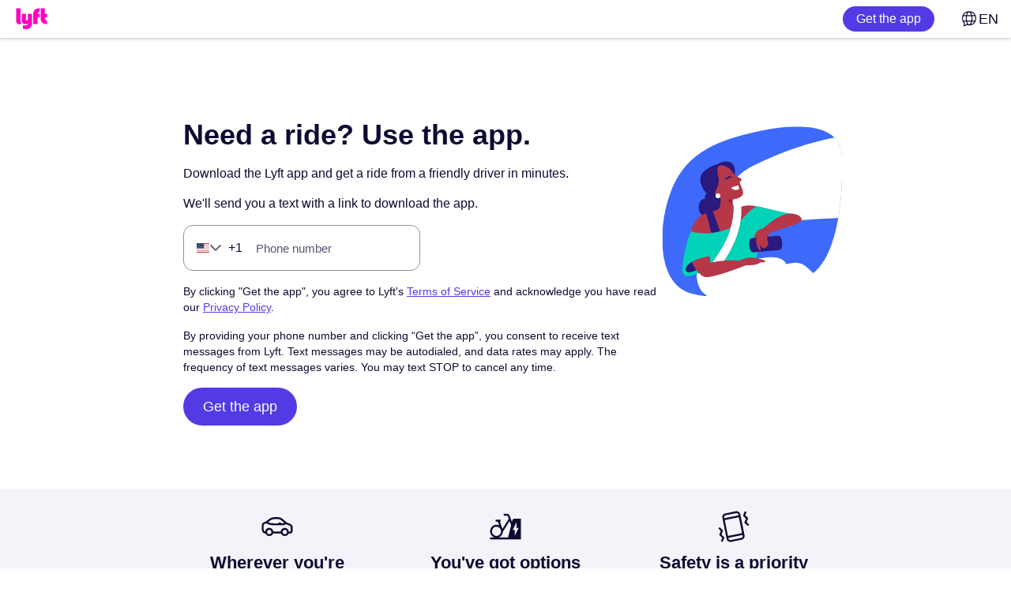

--- FILE ---
content_type: text/html; charset=utf-8
request_url: https://ride.lyft.com/?destination=33.3936758,-111.5694586&pickup=2080%20W%20Southern%20Ave,%20Apache%20Junction,%20AZ%2085120,%20USA@33.3936758,-111.5694586&rideType=lyft&zoom=16
body_size: 30870
content:
<!DOCTYPE html><html lang="en-US"><head><meta charSet="utf-8" data-next-head=""/><meta name="viewport" content="width=device-width" data-next-head=""/><script async="" src="https://www.google-analytics.com/analytics.js" data-next-head=""></script><title data-next-head="">Lyft: Need a ride? Use the app.</title><meta content="IE=Edge" http-equiv="X-UA-Compatible" data-next-head=""/><meta name="google" content="notranslate" data-next-head=""/><meta http-equiv="Accept-CH" content="DPR, Viewport-Width, Width, Downlink, Save-Data, Content-DPR" data-next-head=""/><link rel="home" href="https://ride.lyft.com" data-next-head=""/><link rel="canonical" href="https://ride.lyft.com" data-next-head=""/><link rel="icon" href="https://cdn.lyft.com/static/www-meta-assets/favicon.ico" data-next-head=""/><link rel="shortcut icon" sizes="192x192" href="https://cdn.lyft.com/static/riderweb/images/icons/icon-192x192.png" data-next-head=""/><link rel="apple-touch-startup-image" href="https://cdn.lyft.com/static/riderweb/images/icons/icon-192x192.png" data-next-head=""/><link rel="apple-touch-icon" href="https://cdn.lyft.com/static/riderweb/images/icons/icon-192x192.png" data-next-head=""/><meta name="apple-mobile-web-app-capable" content="yes" data-next-head=""/><meta name="apple-mobile-web-app-status-bar-style" content="black-translucent" data-next-head=""/><meta property="og:title" content="Lyft: Need a ride? Use the app." data-next-head=""/><meta property="og:url" content="https://ride.lyft.com" data-next-head=""/><meta name="twitter:card" content="summary_large_image" data-next-head=""/><meta name="twitter:site" content="@lyft" data-next-head=""/><meta name="msapplication-starturl" content="https://ride.lyft.com" data-next-head=""/><meta name="google-site-verification" content="V9fk-oLTj9Ewu7Kc6Vetf94qp8HZ3gfjxFMkn8LmZ3Y" data-next-head=""/><link rel="manifest" href="/manifest.json" crossorigin="use-credentials" data-next-head=""/><meta name="theme-color" content="#FFFFFF" data-next-head=""/><meta name="description" content="Download the Lyft app and get a ride from a friendly driver in minutes." data-next-head=""/><meta property="og:description" content="Download the Lyft app and get a ride from a friendly driver in minutes." data-next-head=""/><meta property="og:image" content="/images/share.png" data-next-head=""/><link rel="preload" href="https://cdn.lyft.com/riderweb/_next/static/css/a3c9f262a6acd013.css" as="style" crossorigin="anonymous"/><meta name="sentry-trace" content="82900f1f3e59885ddb9464cec11b6c49-9f7b800f9273dc9e"/><meta name="baggage" content="sentry-environment=production,sentry-release=NzSqmTCtYoNZaUAUIDqDl,sentry-public_key=fc12c3e77cd6ff921124c57427f05203,sentry-trace_id=82900f1f3e59885ddb9464cec11b6c49"/><link rel="stylesheet" href="https://cdn.lyft.com/coreui/base.4.6.5.css" data-next-head=""/><script data-next-head="">
                window.LEGOLAND_TRACKING_SERVICE = 'riderweb';
                window.LEGOLAND_TRACKING_URL = 'https://www.lyft.com/api/track';
                window.GTAG_ID = 'GTM-KFP6QF';
                window.ga=window.ga||function(){(ga.q=ga.q||[]).push(arguments)};ga.l=+new Date;
                ga('create', 'UA-1446928-21', 'auto');
            </script><script id="i18n-common" data-nscript="beforeInteractive" crossorigin="anonymous">
var _i18n_extends = Object.assign || function (target) { for (var i = 1; i < arguments.length; i++) { var source = arguments[i]; for (var key in source) { if (Object.prototype.hasOwnProperty.call(source, key)) { target[key] = source[key]; } } } return target; };
;if(!window.__TRANSLATIONS__) window.__TRANSLATIONS__ = {};
window.__TRANSLATIONS__.locale = "en-US";
window.__TRANSLATIONS__.bundleName = "common";
if (!window.__TRANSLATIONS__.data) window.__TRANSLATIONS__.data = {};
_i18n_extends(window.__TRANSLATIONS__.data, {"nvd612":{"s":"Sorry, we can't find that page"},"2rky8e":{"s":"Sorry, there was an error"},"bjt9v0":{"s":"Back"},"dkj57z":{"s":"Welcome to Lyft!"},"1c8o63s":{"s":"Terms and Conditions"},"1mg43ld":{"s":"Coupon successfully applied"},"12ru88g":{"s":"Not now"},"1qbgz8w":{"s":"Get the app"},"1oluih6":{"s":"Need a ride? Use the app."},"zw0z32":{"s":"Download the Lyft app and get a ride from a friendly driver in minutes."},"8rtyl1":{"s":"Lyft is no longer available on web"},"aabkpb":{"s":"Download our app to continue using Lyft."},"mmspkv":{"s":"Lyft: Need a ride? Use the app."},"7hotl7":{"s":"Lyft: Request a ride on the web"},"npn83b":{"s":"Cancel"},"15f9xi1":{"s":"Log out"},"18j9sz4":{"s":"Are you sure you want to log out?"},"mfg3oh":{"s":"Payment"},"1nmg9pl":{"s":"Something went wrong. Please try again."},"ux6ej0":{"s":"Click to log out or switch accounts"},"k0ati3":{"s":"Get the app"},"1b0u0ub":{"s":"We'll send you a text with a link to download the app."},"1h11o6g":{"s":"Enter mobile phone number"},"2zy97r":{"s":"Thanks! We've just sent you a link to download the app."},"16gwk91":{"s":"Error sending link. Please try again."},"9p3f5x":{"s":"By clicking \"{cta}\", you agree to Lyft's \u003CTermsLink\u003ETerms of Service\u003C\u002FTermsLink\u003E and acknowledge you have read our \u003CPrivacyPolicyLink\u003EPrivacy Policy\u003C\u002FPrivacyPolicyLink\u003E."},"1uwau7":{"s":"By providing your phone number and clicking “{cta}”, you consent to receive text messages from Lyft. Text messages may be autodialed, and data rates may apply. The frequency of text messages varies. You may text STOP to cancel any time."},"6krfqt":{"s":"Help"},"1n8pl61":{"s":"Business"},"7x6ys2":{"s":"Upcoming rides"},"5loa1j":{"s":"Get the app"},"1p5xx30":{"s":"Open menu"},"52waog":{"s":"Recenter the map"},"hd6mix":{"s":"Install on Desktop"},"ys7qd2":{"s":"Install on Desktop. It's free and takes up no space on your device"},"r9lxeu":{"s":"Current location"},"mtz89x":{"s":"Edit profile image"},"1ejhg7z":{"s":"Install app"},"19lo21v":{"s":"Free"},"1kttns":{"s":"Turn on location to help driver find you"},"1xp28md":{"s":"Sharing your location. Keep page open."},"1ljd16o":{"s":"More info"},"1dpo5d8":{"s":"You previously denied location access for Lyft"},"uk0zk2":{"s":"To improve accuracy"},"dtxaqp":{"s":"Keep the Lyft map open on your screen to improve location accuracy."},"i0jabh":{"s":"How we track location"},"yb2soy":{"s":"Lyft tracks your location from request until drop-off."},"ova1k4":{"s":"You're in control"},"1nant1x":{"s":"You can turn off location services in your browser's site settings or your device's settings."},"1opo914":{"s":"We value your privacy"},"d51w28":{"s":"Read more in our privacy policy."},"16isfqf":{"s":"Privacy Policy"},"1uwcfpu":{"s":"How to share your location"},"umevs":{"s":"Because you previously denied location access for Lyft, you'll have to update your settings."},"6ms7pk":{"s":"Or, get the Lyft app"},"10q4vfp":{"s":"Manage your location and privacy preferences, communicate with drivers, and track rides — all in one place."},"6b3w7r":{"s":"Download the app"},"69b3qq":{"s":"We track your location from request to drop-off."},"1ajrizs":{"s":"Learn more about \u003CLink\u003ESafari privacy settings.\u003C\u002FLink\u003E"},"14wqitw":{"s":"Learn more about \u003CLink\u003EChrome location settings.\u003C\u002FLink\u003E"},"1nlg8so":{"s":"Learn more about \u003CLink\u003EAndroid location settings.\u003C\u002FLink\u003E"},"m1h0v6":{"s":"Keeping this page open, find and tap the Site Settings icon \u003CIcon \u002F\u003E on the left of the address bar."},"1owuft3":{"s":"On the lower right, tap the 3-dot menu"},"i3cz5p":{"s":"Scroll to 'Website settings for ride.lyft.com.'"},"8429d4":{"s":"Tap 'Location' and select 'Allow.'"},"6mfqrn":{"s":"If that doesn't work, check your device's permissions under:"},"h70s29":{"s":"Settings \u003E Apps \u003E Safari \u003E Location"},"dtzwvy":{"s":"Settings \u003E Privacy & Security \u003E Location Services \u003E Safari Websites"},"1bgq2j7":{"s":"From your home screen, open Settings."},"16s5byn":{"s":"Select 'Apps.'"},"1u0eapl":{"s":"Find and tap 'Chrome' and then 'Location.'"},"1v5ynlw":{"s":"Find and tap your browser's name and then 'Location.'"},"taf2ow":{"s":"Select an option to share your location."},"dcywr1":{"s":"Keeping this page open, find and tap the 3-dot menu \u003CIcon \u002F\u003E on the right of the address bar."},"sotk3t":{"s":"Select 'Settings.'"},"7083fz":{"s":"Under 'Advanced', go to Site Settings \u003E Location."},"vpuoot":{"s":"Find 'ride.lyft.com' on the list of websites and select 'Allow.'"},"ine0r9":{"s":"Keeping this page open, find and tap the 3-dot menu \u003CIcon \u002F\u003E on the right of the address bar."},"13rbgmn":{"s":"Go to Settings \u003E Site Settings."},"1r14fkj":{"s":"Select 'Location' and 'Ask to allow.'"},"1w1jgng":{"s":"Find your browser's app on your home screen, and press it until a menu opens."},"10g110q":{"s":"Tap 'App info'"},"4ukxel":{"s":"Go to Permissions \u003E Location"},"1xol8u":{"s":"Select 'Allow only while using the app'"},"1n4bths":{"s":"Toggle on 'Use precise location'"},"jv9nfz":{"s":"Learn more in our \u003CLink\u003ETerms of Service\u003C\u002FLink\u003E"},"1xhddn7":{"s":"View profile"},"9l5r7z":{"s":"Get a ride"},"1ch2mcp":{"s":"Rides"},"1qzn5qf":{"s":"Gift cards"},"12efrip":{"s":"Promos"},"1g7tv0n":{"s":"Donate"},"88v1ud":{"s":"Invite friends"},"1ls632l":{"s":"Help"},"wr31ph":{"s":"Settings"},"1f5dy7v":{"s":"Safety Tools"},"1pun193":{"s":"Scheduling not available at that time."},"ltxwet":{"s":"You already have a scheduled ride for that date and time."},"3w3a5g":{"s":"Select a time between {startTime} and {endDate}, {endTime}."},"14yrmug":{"s":"Ride today"},"63wgt4":{"s":"Select a ride type"},"6rx3pp":{"s":"Price is {price}"},"o9stlo":{"s":"Price is between {minimum} and {maximum}"},"13qq3np":{"s":"Pickup at {time}"},"3wrfmv":{"s":"Pickup between {lower} and {upper}"},"en5k6b":{"s":"Arrive at {time}"},"8jvxku":{"s":"Arrive between {lower} and {upper}"},"6owt8w":{"s":"OK"},"1af5t45":{"s":"Just now"},"y1k1b0.zero":{"s":"{minutes} minutes ago"},"1nq5z9l.one":{"s":"{minutes} minute ago"},"y1k1b0.two":{"s":"{minutes} minutes ago"},"y1k1b0.few":{"s":"{minutes} minutes ago"},"y1k1b0.many":{"s":"{minutes} minutes ago"},"y1k1b0.other":{"s":"{minutes} minutes ago"},"q00et0.zero":{"s":"{hours} hours ago"},"17hciff.one":{"s":"{hours} hour ago"},"q00et0.two":{"s":"{hours} hours ago"},"q00et0.few":{"s":"{hours} hours ago"},"q00et0.many":{"s":"{hours} hours ago"},"q00et0.other":{"s":"{hours} hours ago"},"1uskdp6.zero":{"s":"{days} days ago"},"isfu5p.one":{"s":"{days} day ago"},"1uskdp6.two":{"s":"{days} days ago"},"1uskdp6.few":{"s":"{days} days ago"},"1uskdp6.many":{"s":"{days} days ago"},"1uskdp6.other":{"s":"{days} days ago"},"74b6tq":{"s":"Less than a minute"},"mdadyw.zero":{"s":"{minutes} Total minutes"},"12tynnq.one":{"s":"{minutes} Total minute"},"mdadyw.two":{"s":"{minutes} Total minutes"},"mdadyw.few":{"s":"{minutes} Total minutes"},"mdadyw.many":{"s":"{minutes} Total minutes"},"mdadyw.other":{"s":"{minutes} Total minutes"},"1lzyr9q.zero":{"s":"{hours} Total hours"},"5iihnf.one":{"s":"{hours} Total hour"},"1lzyr9q.two":{"s":"{hours} Total hours"},"1lzyr9q.few":{"s":"{hours} Total hours"},"1lzyr9q.many":{"s":"{hours} Total hours"},"1lzyr9q.other":{"s":"{hours} Total hours"},"bev697.zero":{"s":"{days} Total days"},"326psv.one":{"s":"{days} Total day"},"bev697.two":{"s":"{days} Total days"},"bev697.few":{"s":"{days} Total days"},"bev697.many":{"s":"{days} Total days"},"bev697.other":{"s":"{days} Total days"},"1behk4y":{"s":"Driver Name:"},"874ga1":{"s":"Driver's car image"},"euryzh":{"s":"License Plate Number:"},"9o4hu3":{"s":"Plan a ride"},"1ivvgvo":{"s":"Pick up"},"1jyj41":{"s":"Picked up"},"dvllw3":{"s":"Drop-off"},"11m3r3p":{"s":"Stop"},"14d94db":{"s":"Dropped off"},"1g246h":{"s":"Current location"},"1t7a8mu":{"s":"Download the app to manage your payment methods. Get there by tapping the side menu icon and then the \"Payment\" tab."},"tvtm6i":{"s":"Download the app to redeem and purchase gift cards. Get there by tapping the side menu icon and then the \"Gift cards\" tab."},"ddyqqs":{"s":"Download the app to see your ride history. Get there by tapping the side menu icon and then the \"Ride history\" tab."},"knvtl8":{"s":"Download the app to set your donation preferences. Get there by tapping the side menu icon and then the \"Donate\" tab."},"ck6hmh":{"s":"Download the app to configure your settings. Get there by tapping the side menu icon and then the \"Settings\" tab."},"8sn8ak":{"s":"Download the app to manage your safety tools. Get there by clicking the side menu, then the \"Settings\" tab, and then the “Safety tools” tab."},"qdl952":{"s":"Invite your friends to ride with Lyft and view your invite history in the app."},"r3akv5":{"s":"Please claim all promo codes in the Lyft app."},"1s9mzas":{"s":"Close banner"},"5fa7fd9b65f99b7d5a3a241e19be181f":{"s":"Select a language"},"0046290eb9a16398fde8164088cf225d":{"s":"Language {language}"},"5f9bac298998804e3bf1d7795bebf884":{"s":"Update language"},"28d7d84bf23ae27c6cac61dd0e19553e":{"s":"Would you like to set your default language to {language}, or just update your language for this session?"},"e23ad6d73f9ccebbeab745920b4b5fb9":{"s":"Set as default"},"9cb8c508d3ee2388d124bed0b40b6b0a":{"s":"Update for this session"}});
</script><link rel="stylesheet" href="https://cdn.lyft.com/riderweb/_next/static/css/a3c9f262a6acd013.css" crossorigin="anonymous" data-n-g=""/><noscript data-n-css=""></noscript><script defer="" crossorigin="anonymous" noModule="" src="https://cdn.lyft.com/riderweb/_next/static/chunks/polyfills-42372ed130431b0a.js"></script><script src="https://cdn.lyft.com/riderweb/_next/static/chunks/webpack-84a8ebe7fb09ea27.js" defer="" crossorigin="anonymous"></script><script src="https://cdn.lyft.com/riderweb/_next/static/chunks/framework-abc08e964e6c8ed8.js" defer="" crossorigin="anonymous"></script><script src="https://cdn.lyft.com/riderweb/_next/static/chunks/main-79be80a79512cc93.js" defer="" crossorigin="anonymous"></script><script src="https://cdn.lyft.com/riderweb/_next/static/chunks/pages/_app-1cdcd3a23d64ec1b.js" defer="" crossorigin="anonymous"></script><script src="https://cdn.lyft.com/riderweb/_next/static/chunks/pages/index-f059f836a10eeadf.js" defer="" crossorigin="anonymous"></script><script src="https://cdn.lyft.com/riderweb/_next/static/NzSqmTCtYoNZaUAUIDqDl/_buildManifest.js" defer="" crossorigin="anonymous"></script><script src="https://cdn.lyft.com/riderweb/_next/static/NzSqmTCtYoNZaUAUIDqDl/_ssgManifest.js" defer="" crossorigin="anonymous"></script><style data-styled="" data-styled-version="5.3.11">.kGRXWn{display:-webkit-box;-webkit-line-clamp:2;-webkit-box-orient:vertical;overflow:hidden;}/*!sc*/
data-styled.g1[id="sc-aXZVg"]{content:"kGRXWn,"}/*!sc*/
.jMphdc{height:1px;width:1px;position:absolute;z-index:1;overflow:hidden;white-space:nowrap;-webkit-clip:rect(0 0 0 0);clip:rect(0 0 0 0);-webkit-clip-path:inset(50%);clip-path:inset(50%);}/*!sc*/
data-styled.g4[id="sc-fqkvVR"]{content:"jMphdc,"}/*!sc*/
.hQdkss{display:-webkit-box;display:-webkit-flex;display:-ms-flexbox;display:flex;box-sizing:border-box;-webkit-align-items:center;-webkit-box-align:center;-ms-flex-align:center;align-items:center;-webkit-box-pack:justify;-webkit-justify-content:space-between;-ms-flex-pack:justify;justify-content:space-between;gap:8px;}/*!sc*/
.OduEs{display:-webkit-box;display:-webkit-flex;display:-ms-flexbox;display:flex;box-sizing:border-box;-webkit-box-pack:center;-webkit-justify-content:center;-ms-flex-pack:center;justify-content:center;width:100%;}/*!sc*/
.fcjRtL{display:-webkit-box;display:-webkit-flex;display:-ms-flexbox;display:flex;box-sizing:border-box;-webkit-flex-direction:column;-ms-flex-direction:column;flex-direction:column;}/*!sc*/
.pEPtP{display:-webkit-box;display:-webkit-flex;display:-ms-flexbox;display:flex;box-sizing:border-box;-webkit-align-items:center;-webkit-box-align:center;-ms-flex-align:center;align-items:center;}/*!sc*/
.erDveY{display:-webkit-box;display:-webkit-flex;display:-ms-flexbox;display:flex;box-sizing:border-box;-webkit-align-items:center;-webkit-box-align:center;-ms-flex-align:center;align-items:center;-webkit-box-pack:center;-webkit-justify-content:center;-ms-flex-pack:center;justify-content:center;gap:8px;}/*!sc*/
.jSWIrf{display:-webkit-box;display:-webkit-flex;display:-ms-flexbox;display:flex;box-sizing:border-box;}/*!sc*/
.ldDfuJ{display:-webkit-box;display:-webkit-flex;display:-ms-flexbox;display:flex;box-sizing:border-box;-webkit-align-items:center;-webkit-box-align:center;-ms-flex-align:center;align-items:center;-webkit-box-pack:start;-webkit-justify-content:flex-start;-ms-flex-pack:start;justify-content:flex-start;gap:8px;}/*!sc*/
.fllwEL{display:-webkit-box;display:-webkit-flex;display:-ms-flexbox;display:flex;box-sizing:border-box;-webkit-align-items:center;-webkit-box-align:center;-ms-flex-align:center;align-items:center;-webkit-box-pack:justify;-webkit-justify-content:space-between;-ms-flex-pack:justify;justify-content:space-between;}/*!sc*/
.HmeMU{display:-webkit-box;display:-webkit-flex;display:-ms-flexbox;display:flex;box-sizing:border-box;-webkit-align-items:center;-webkit-box-align:center;-ms-flex-align:center;align-items:center;-webkit-box-pack:center;-webkit-justify-content:center;-ms-flex-pack:center;justify-content:center;width:100%;}/*!sc*/
.kaHbuD{display:-webkit-box;display:-webkit-flex;display:-ms-flexbox;display:flex;box-sizing:border-box;-webkit-align-items:center;-webkit-box-align:center;-ms-flex-align:center;align-items:center;-webkit-flex-direction:column;-ms-flex-direction:column;flex-direction:column;}/*!sc*/
data-styled.g5[id="sc-dcJsrY"]{content:"hQdkss,OduEs,fcjRtL,pEPtP,erDveY,jSWIrf,ldDfuJ,fllwEL,HmeMU,kaHbuD,"}/*!sc*/
.kqfRFm{-webkit-flex:1;-ms-flex:1;flex:1;}/*!sc*/
data-styled.g6[id="sc-iGgWBj"]{content:"kqfRFm,"}/*!sc*/
.lkwLmh{-webkit-flex:none;-ms-flex:none;flex:none;visibility:hidden;display:inline-block;width:32px;}/*!sc*/
@media (min-width:576px){.lkwLmh{width:32px;}}/*!sc*/
@media (min-width:768px){.lkwLmh{width:32px;}}/*!sc*/
@media (min-width:1024px){.lkwLmh{width:32px;}}/*!sc*/
@media (min-width:1280px){.lkwLmh{width:32px;}}/*!sc*/
.JPSGo{-webkit-flex:none;-ms-flex:none;flex:none;visibility:hidden;height:16px;}/*!sc*/
@media (min-width:576px){.JPSGo{height:16px;}}/*!sc*/
@media (min-width:768px){.JPSGo{height:16px;}}/*!sc*/
@media (min-width:1024px){.JPSGo{height:16px;}}/*!sc*/
@media (min-width:1280px){.JPSGo{height:16px;}}/*!sc*/
.hefLIg{-webkit-flex:none;-ms-flex:none;flex:none;visibility:hidden;display:inline-block;width:8px;}/*!sc*/
@media (min-width:576px){.hefLIg{width:8px;}}/*!sc*/
@media (min-width:768px){.hefLIg{width:8px;}}/*!sc*/
@media (min-width:1024px){.hefLIg{width:8px;}}/*!sc*/
@media (min-width:1280px){.hefLIg{width:8px;}}/*!sc*/
.gnHzMj{-webkit-flex:none;-ms-flex:none;flex:none;visibility:hidden;height:8px;}/*!sc*/
@media (min-width:576px){.gnHzMj{height:8px;}}/*!sc*/
@media (min-width:768px){.gnHzMj{height:8px;}}/*!sc*/
@media (min-width:1024px){.gnHzMj{height:8px;}}/*!sc*/
@media (min-width:1280px){.gnHzMj{height:8px;}}/*!sc*/
data-styled.g7[id="sc-gsFSXq"]{content:"lkwLmh,JPSGo,hefLIg,gnHzMj,"}/*!sc*/
.iNOJef{display:-webkit-inline-box;display:-webkit-inline-flex;display:-ms-inline-flexbox;display:inline-flex;-webkit-tap-highlight-color:transparent;position:relative;}/*!sc*/
.iNOJef button,.iNOJef input{position:relative;}/*!sc*/
.iNOJef button::after,.iNOJef input::after{content:'';position:absolute;top:0;right:0;bottom:0;left:0;min-height:48px;margin:-24px 0;}/*!sc*/
.iNOJef .focus-visible:not(:disabled):not([disabled]):focus{outline:none;}/*!sc*/
.iNOJef .focus-visible:not(:disabled):not([disabled]):focus::after{box-shadow:none;}/*!sc*/
.iNOJef.focus-visible:not(:disabled):not([disabled]):focus{outline:3px solid var(--core-ui-theme-surface-interactive,var(--core-ui-color-surface-interactive));outline-offset:2px;}/*!sc*/
.iNOJef.focus-visible:not(:disabled):not([disabled]):focus::after{box-shadow:none;}/*!sc*/
data-styled.g9[id="sc-imWYAI"]{content:"iNOJef,"}/*!sc*/
.cEzhXP{display:inline-block;line-height:0;color:#FF00BF;}/*!sc*/
.fWFepk{display:inline-block;line-height:0;}/*!sc*/
.bGLZJE{display:inline-block;line-height:0;color:var(--core-ui-theme-icon-secondary,var(--core-ui-color-icon-secondary));}/*!sc*/
.cfWAWk{display:inline-block;line-height:0;color:var(--core-ui-theme-icon-primary,var(--core-ui-color-icon-primary));}/*!sc*/
data-styled.g16[id="sc-jEACwC"]{content:"cEzhXP,fWFepk,bGLZJE,cfWAWk,"}/*!sc*/
.boOfPk{font-family:"RebelSansText",sans-serif;font-weight:500;font-size:15px;line-height:21px;line-height:21px;font-variation-settings:'GRAD' 15;}/*!sc*/
@media (min-width:768px){.boOfPk{font-size:16px;line-height:22px;}}/*!sc*/
.hErPxF{font-family:"RebelSansText",sans-serif;font-weight:500;font-size:17px;line-height:24px;line-height:24px;font-variation-settings:'GRAD' 15;}/*!sc*/
@media (min-width:1024px){.hErPxF{font-size:18px;line-height:25px;}}/*!sc*/
.ktVZhM{color:var(--core-ui-theme-text-primary,var(--core-ui-color-text-primary));font-family:"RebelSansText",sans-serif;font-weight:600;font-size:28px;line-height:37px;line-height:37px;font-variation-settings:'GRAD' 15;}/*!sc*/
@media (min-width:1024px){.ktVZhM{font-size:36px;line-height:45px;}}/*!sc*/
.dhrBt{color:var(--core-ui-theme-text-primary,var(--core-ui-color-text-primary));font-family:"RebelSansText",sans-serif;font-weight:400;font-size:15px;line-height:21px;line-height:21px;}/*!sc*/
@media (min-width:1024px){.dhrBt{font-size:16px;line-height:22px;}}/*!sc*/
.iojWoR{font-family:"RebelSansText",sans-serif;font-weight:400;font-size:15px;line-height:21px;line-height:21px;}/*!sc*/
@media (min-width:1024px){.iojWoR{font-size:16px;line-height:22px;}}/*!sc*/
.kKazow{font-family:"RebelSansText",sans-serif;font-weight:400;font-size:15px;line-height:21px;line-height:21px;}/*!sc*/
.ejAnjo{font-family:"RebelSansText",sans-serif;font-weight:400;font-size:13px;line-height:18px;line-height:18px;font-variation-settings:'GRAD' 10;}/*!sc*/
@media (min-width:1024px){.ejAnjo{font-size:14px;line-height:20px;}}/*!sc*/
.ctmxqP{color:var(--core-ui-theme-text-primary,var(--core-ui-color-text-primary));font-family:"RebelSansText",sans-serif;font-weight:400;font-size:13px;line-height:18px;line-height:18px;}/*!sc*/
@media (min-width:1024px){.ctmxqP{font-size:14px;line-height:20px;}}/*!sc*/
.JXAfp{color:var(--core-ui-theme-text-primary,var(--core-ui-color-text-primary));font-family:"RebelSansText",sans-serif;font-weight:600;font-size:20px;line-height:26px;line-height:26px;text-align:center;font-variation-settings:'GRAD' 15;}/*!sc*/
@media (min-width:1024px){.JXAfp{font-size:22px;line-height:28px;}}/*!sc*/
.bpCwMw{color:var(--core-ui-theme-text-primary,var(--core-ui-color-text-primary));font-family:"RebelSansText",sans-serif;font-weight:400;font-size:13px;line-height:18px;line-height:18px;text-align:center;}/*!sc*/
@media (min-width:1024px){.bpCwMw{font-size:14px;line-height:20px;}}/*!sc*/
data-styled.g34[id="sc-bmzYkS"]{content:"boOfPk,hErPxF,ktVZhM,dhrBt,iojWoR,kKazow,ejAnjo,ctmxqP,JXAfp,bpCwMw,"}/*!sc*/
.kIkTWD{width:16px;max-height:16px;}/*!sc*/
data-styled.g35[id="sc-iHGNWf"]{content:"kIkTWD,"}/*!sc*/
.lhKeJI{display:inline-block;-webkit-tap-highlight-color:transparent;}/*!sc*/
.lhKeJI button,.lhKeJI input{position:relative;}/*!sc*/
.lhKeJI button::after,.lhKeJI input::after{content:'';position:absolute;top:0;right:0;bottom:0;left:0;min-height:48px;margin:-8px 0;}/*!sc*/
.lhKeJI button:not(:focus-visible):not(:disabled):not([disabled]):focus{outline:none;}/*!sc*/
.lhKeJI button:focus-visible{outline:3px solid var(--core-ui-theme-text-interactive,var(--core-ui-color-text-interactive));outline-offset:2px;}/*!sc*/
.hlqpWo{display:inline-block;-webkit-tap-highlight-color:transparent;}/*!sc*/
.hlqpWo button,.hlqpWo input{position:relative;}/*!sc*/
.hlqpWo button::after,.hlqpWo input::after{content:'';position:absolute;top:0;right:0;bottom:0;left:0;min-height:48px;margin:-8px 0;}/*!sc*/
.hlqpWo button:not(:focus-visible):not(:disabled):not([disabled]):focus{outline:none;}/*!sc*/
.hlqpWo button:focus-visible{outline:3px solid var(--core-ui-theme-icon-primary,var(--core-ui-color-icon-primary));outline-offset:2px;}/*!sc*/
.fVEXKH{display:inline-block;-webkit-tap-highlight-color:transparent;}/*!sc*/
.fVEXKH button:not(:focus-visible):not(:disabled):not([disabled]):focus{outline:none;}/*!sc*/
.fVEXKH button:focus-visible{outline:3px solid var(--core-ui-theme-surface-interactive,var(--core-ui-color-surface-interactive));outline-offset:2px;}/*!sc*/
data-styled.g41[id="sc-eBMEME"]{content:"lhKeJI,hlqpWo,fVEXKH,"}/*!sc*/
.dfkCaR{-webkit-appearance:none !important;-moz-appearance:none !important;appearance:none !important;position:relative;display:-webkit-inline-box;display:-webkit-inline-flex;display:-ms-inline-flexbox;display:inline-flex;-webkit-align-items:center;-webkit-box-align:center;-ms-flex-align:center;align-items:center;-webkit-box-pack:center;-webkit-justify-content:center;-ms-flex-pack:center;justify-content:center;border:1px solid transparent;border-radius:48px;box-sizing:border-box;padding:0 var(--padding);color:var(--core-ui-theme-text-primary,var(--core-ui-color-text-primary));-webkit-user-select:none;-moz-user-select:none;-ms-user-select:none;user-select:none;min-height:var(--min-height);min-width:var(--min-width);cursor:pointer;-webkit-transition:opacity 200ms cubic-bezier(0.45,0,0.15,1);transition:opacity 200ms cubic-bezier(0.45,0,0.15,1);will-change:opacity;}/*!sc*/
@media (forced-colors:active){@supports (-moz-appearance:none){.dfkCaR:hover{background-color:Highlight;color:HighlightText;border-color:Highlight;}.dfkCaR:hover:focus-visible:not(:focus-visible):not(:disabled):not([disabled]):focus{outline:none;}.dfkCaR:hover:focus-visible:focus-visible{outline:3px solid Highlight;outline-offset:2px;}.dfkCaR:active{background-color:HighlightText;color:Highlight;border-color:ButtonBorder;}}}/*!sc*/
@media (forced-colors:active){.dfkCaR[aria-disabled='true'],.dfkCaR[aria-disabled='true'] *{border-color:GrayText;color:GrayText;}}/*!sc*/
data-styled.g42[id="sc-dCFHLb"]{content:"dfkCaR,"}/*!sc*/
.juGSWT{background-color:var(--core-ui-theme-surface-interactive,var(--core-ui-color-surface-interactive));color:var(--core-ui-theme-text-primary-inverse,var(--core-ui-color-text-primary-inverse));-webkit-transition:opacity 200ms cubic-bezier(0.45,0,0.15,1);transition:opacity 200ms cubic-bezier(0.45,0,0.15,1);will-change:opacity;}/*!sc*/
@media (hover:hover){.juGSWT:hover:not([aria-disabled='true']){background-image:linear-gradient(var(--core-ui-color-hover70),var(--core-ui-color-hover70));}}/*!sc*/
.juGSWT:active:not([aria-disabled='true']){background-image:linear-gradient(var(--core-ui-color-pressed70),var(--core-ui-color-pressed70));}/*!sc*/
data-styled.g43[id="sc-fhzFiK"]{content:"juGSWT,"}/*!sc*/
.ilhVYu{min-height:auto;min-width:auto;height:var(--height);width:var(--width);padding:0;background-color:transparent;-webkit-transition:opacity 200ms cubic-bezier(0.45,0,0.15,1);transition:opacity 200ms cubic-bezier(0.45,0,0.15,1);will-change:opacity;}/*!sc*/
@media (hover:hover){.ilhVYu:hover:not([aria-disabled='true']){background-image:linear-gradient(var(--core-ui-color-hover0),var(--core-ui-color-hover0));}}/*!sc*/
.ilhVYu:active:not([aria-disabled='true']){background-image:linear-gradient(var(--core-ui-color-pressed0),var(--core-ui-color-pressed0));}/*!sc*/
.ilhVYu:not([aria-disabled='true']):hover,.ilhVYu:not([aria-disabled='true']):active{background-image:none;}/*!sc*/
.ilhVYu:not([aria-disabled='true']):hover::before,.ilhVYu:not([aria-disabled='true']):active::before{content:'';position:absolute;height:100%;width:100%;border-radius:inherit;box-sizing:content-box;border:1px solid var(--core-ui-theme-icon-primary,var(--core-ui-color-icon-primary));background-color:var(--core-ui-theme-icon-primary,var(--core-ui-color-icon-primary));background-clip:padding-box;}/*!sc*/
.ilhVYu:not([aria-disabled='true']):hover::before{opacity:0.1;}/*!sc*/
.ilhVYu:not([aria-disabled='true']):active::before{opacity:0.14;}/*!sc*/
@media (forced-colors:active){.ilhVYu:not([aria-disabled='true']):hover::before,.ilhVYu:not([aria-disabled='true']):active::before{content:none;}}/*!sc*/
data-styled.g54[id="sc-hknOHE"]{content:"ilhVYu,"}/*!sc*/
.cRKXrM{display:contents;}/*!sc*/
data-styled.g59[id="sc-cfxfcM"]{content:"cRKXrM,"}/*!sc*/
.kESbtj{display:-webkit-inline-box;display:-webkit-inline-flex;display:-ms-inline-flexbox;display:inline-flex;-webkit-align-items:center;-webkit-box-align:center;-ms-flex-align:center;align-items:center;will-change:opacity;opacity:1;-webkit-transition:opacity 200ms cubic-bezier(0.45,0,0.15,1);transition:opacity 200ms cubic-bezier(0.45,0,0.15,1);}/*!sc*/
data-styled.g61[id="sc-gmPhUn"]{content:"kESbtj,"}/*!sc*/
.udtaM{position:absolute;-webkit-align-items:center;-webkit-box-align:center;-ms-flex-align:center;align-items:center;top:0;height:100%;right:0;padding:16px;min-height:56px;visibility:hidden;opacity:0;-webkit-transform:scale(0);-ms-transform:scale(0);transform:scale(0);-webkit-transform-origin:50% 50%;-ms-transform-origin:50% 50%;transform-origin:50% 50%;-webkit-transition:all 100ms cubic-bezier(0.45,0,0.15,1);transition:all 100ms cubic-bezier(0.45,0,0.15,1);will-change:opacity,transform;}/*!sc*/
data-styled.g94[id="sc-kMkxaj"]{content:"udtaM,"}/*!sc*/
.bWaEfv{padding-right:8px;}/*!sc*/
data-styled.g95[id="sc-fiCwlc"]{content:"bWaEfv,"}/*!sc*/
.kBDUYY{position:absolute;-webkit-align-items:center;-webkit-box-align:center;-ms-flex-align:center;align-items:center;top:0;height:100%;font:inherit;display:-webkit-box;display:-webkit-flex;display:-ms-flexbox;display:flex;left:1px;right:16px;overflow-x:hidden;padding-left:16px;pointer-events:none;-webkit-user-select:none;-moz-user-select:none;-ms-user-select:none;user-select:none;white-space:nowrap;color:var(--core-ui-theme-text-secondary,var(--core-ui-color-text-secondary));-webkit-transition:opacity 200ms cubic-bezier(0.45,0,0.15,1);transition:opacity 200ms cubic-bezier(0.45,0,0.15,1);will-change:opacity;-webkit-transform-origin:16px 0;-ms-transform-origin:16px 0;transform-origin:16px 0;-webkit-transition:-webkit-transform 100ms cubic-bezier(0.45,0,0.15,1);-webkit-transition:transform 100ms cubic-bezier(0.45,0,0.15,1);transition:transform 100ms cubic-bezier(0.45,0,0.15,1);will-change:transform;}/*!sc*/
data-styled.g96[id="sc-jIGnZt"]{content:"kBDUYY,"}/*!sc*/
.fCTtlr{margin-top:8px;font-style:normal;position:absolute;left:0;opacity:0;display:none;}/*!sc*/
.kWAfrB{margin-top:8px;font-style:normal;position:absolute;left:0;opacity:1;display:block;}/*!sc*/
data-styled.g97[id="sc-fBdRDi"]{content:"fCTtlr,kWAfrB,"}/*!sc*/
.kXxJCF{font:inherit;background:none;width:100%;color:var(--core-ui-theme-text-primary,var(--core-ui-color-text-primary));-webkit-transition:border-color 100ms cubic-bezier(0.45,0,0.15,1);transition:border-color 100ms cubic-bezier(0.45,0,0.15,1);caret-color:var(--core-ui-theme-stroke-interactive,var(--core-ui-color-stroke-interactive));border:1px solid var(--core-ui-theme-stroke-secondary,var(--core-ui-color-stroke-secondary));border-radius:12px;-webkit-appearance:none;-moz-appearance:none;appearance:none;min-width:80px;width:100%;height:100%;max-width:100%;padding-top:16px;padding-bottom:0;padding-left:16px;padding-right:40px;}/*!sc*/
.kXxJCF::-ms-clear{display:none;}/*!sc*/
.kXxJCF:focus,.kXxJCF:focus-visible{outline-offset:-1px;outline:3px solid var(--core-ui-theme-stroke-interactive,var(--core-ui-color-stroke-interactive));border-color:var(--core-ui-theme-stroke-interactive,var(--core-ui-color-stroke-interactive));}/*!sc*/
.kXxJCF:disabled{font-style:italic;border-color:transparent !important;}/*!sc*/
.kXxJCF:not(:focus):invalid,.kXxJCF:input:required,.kXxJCF[aria-invalid="true"]{box-shadow:none;}/*!sc*/
.kXxJCF::-webkit-outer-spin-button,.kXxJCF::-webkit-inner-spin-button{display:none;}/*!sc*/
.kXxJCF:-internal-autofill-selected,.kXxJCF:-webkit-autofill{-webkit-text-fill-color:var(--core-ui-theme-text-primary,var(--core-ui-color-text-primary));-webkit-background-clip:text !important;}/*!sc*/
.kXxJCF[type='number']{-moz-appearance:textfield;}/*!sc*/
data-styled.g98[id="sc-kbhJrz"]{content:"kXxJCF,"}/*!sc*/
.glnAlU{height:100%;width:100%;}/*!sc*/
data-styled.g100[id="sc-iHmpnF"]{content:"glnAlU,"}/*!sc*/
.gwNWOF{position:relative;display:inline-block;min-width:-webkit-fit-content;min-width:-moz-fit-content;min-width:fit-content;}/*!sc*/
.gwNWOF .sc-kMkxaj,.gwNWOF .sc-gmgFlS{-webkit-transition:opacity 200ms cubic-bezier(0.45,0,0.15,1);transition:opacity 200ms cubic-bezier(0.45,0,0.15,1);will-change:opacity;}/*!sc*/
.gwGlnO{position:relative;display:inline-block;min-width:100%;width:100%;}/*!sc*/
.gwGlnO .sc-kMkxaj,.gwGlnO .sc-gmgFlS{-webkit-transition:opacity 200ms cubic-bezier(0.45,0,0.15,1);transition:opacity 200ms cubic-bezier(0.45,0,0.15,1);will-change:opacity;}/*!sc*/
data-styled.g101[id="sc-kYxDKI"]{content:"gwNWOF,gwGlnO,"}/*!sc*/
.flIzSv{height:56px;}/*!sc*/
data-styled.g102[id="sc-bpUBKd"]{content:"flIzSv,"}/*!sc*/
.fVzCQR{height:0px;}/*!sc*/
data-styled.g103[id="sc-eyvILC"]{content:"fVzCQR,"}/*!sc*/
.eiNiJf{position:absolute;left:-9999px;height:1px;width:1px;overflow:hidden;}/*!sc*/
data-styled.g104[id="sc-gfoqjT"]{content:"eiNiJf,"}/*!sc*/
.cnzaWJ{pointer-events:none;padding:0;margin:0;position:absolute;background-color:var(--core-ui-theme-surface-primary,var(--core-ui-color-surface-primary));z-index:1000;margin-top:4px;border-radius:12px;overflow:hidden;width:100%;max-height:320px;overflow-x:hidden;overflow-y:auto;overscroll-behavior:contain;box-shadow:var(--core-ui-elevation-level5);background-image:linear-gradient(var(--core-ui-elevation-level5-overlay),var(--core-ui-elevation-level5-overlay));visibility:hidden;opacity:0;will-change:transform,opacity;-webkit-transform:translate3d( 0px, -8px, 0 );-ms-transform:translate3d( 0px, -8px, 0 );transform:translate3d( 0px, -8px, 0 );outline:1px solid transparent;outline-offset:-1px;}/*!sc*/
data-styled.g114[id="sc-eZYNyq"]{content:"cnzaWJ,"}/*!sc*/
.gyKtgn{display:-webkit-box;display:-webkit-flex;display:-ms-flexbox;display:flex;-webkit-align-items:var(--align-items);-webkit-box-align:var(--align-items);-ms-flex-align:var(--align-items);align-items:var(--align-items);padding:12px 14px;-webkit-transition:background-color 100ms cubic-bezier(0.45,0,0.15,1);transition:background-color 100ms cubic-bezier(0.45,0,0.15,1);width:100%;min-height:var(--min-height);border-radius:inherit;-webkit-transition:opacity 200ms cubic-bezier(0.45,0,0.15,1);transition:opacity 200ms cubic-bezier(0.45,0,0.15,1);will-change:opacity;cursor:pointer;}/*!sc*/
@media (hover:hover){.gyKtgn:hover:not([aria-disabled='true']){background-image:linear-gradient(var(--core-ui-color-hover0),var(--core-ui-color-hover0));}}/*!sc*/
.gyKtgn:active:not([aria-disabled='true']){background-image:linear-gradient(var(--core-ui-color-pressed0),var(--core-ui-color-pressed0));}/*!sc*/
.gyKtgn:focus{outline:3px solid var(--core-ui-theme-stroke-interactive,var(--core-ui-color-stroke-interactive));outline-offset:-3px;}/*!sc*/
data-styled.g119[id="sc-gdyeKB"]{content:"gyKtgn,"}/*!sc*/
.gkNMZU{position:relative;list-style:none;}/*!sc*/
.gkNMZU:focus{outline:3px solid var(--core-ui-theme-stroke-interactive,var(--core-ui-color-stroke-interactive));outline-offset:-3px;}/*!sc*/
.gkNMZU:first-of-type{border-top-left-radius:12px;border-top-right-radius:12px;}/*!sc*/
.gkNMZU:last-of-type{border-bottom-left-radius:12px;border-bottom-right-radius:12px;}/*!sc*/
data-styled.g120[id="sc-kzqdkY"]{content:"gkNMZU,"}/*!sc*/
.cDeGtN{margin-right:17px;}/*!sc*/
data-styled.g121[id="sc-bDpDS"]{content:"cDeGtN,"}/*!sc*/
.bklWN{-webkit-flex:1;-ms-flex:1;flex:1;word-break:break-word;}/*!sc*/
.bklWN .sc-dcJsrY{top:-8px;}/*!sc*/
data-styled.g122[id="sc-bVHCgj"]{content:"bklWN,"}/*!sc*/
.btlJyQ{color:var(--core-ui-theme-icon-negative,var(--core-ui-color-icon-negative));}/*!sc*/
data-styled.g129[id="sc-bVVIoq"]{content:"btlJyQ,"}/*!sc*/
.jFzPKL{position:relative;text-align:initial;width:100%;}/*!sc*/
data-styled.g132[id="sc-iXzfSG"]{content:"jFzPKL,"}/*!sc*/
.EkmXT{position:relative;width:100%;}/*!sc*/
data-styled.g134[id="sc-eulNck"]{content:"EkmXT,"}/*!sc*/
.bevwKW{display:block;-webkit-text-decoration:none;text-decoration:none;margin-right:32px;}/*!sc*/
data-styled.g135[id="sc-dExYaf"]{content:"bevwKW,"}/*!sc*/
.gqSMfp{object-fit:contain;}/*!sc*/
data-styled.g143[id="sc-dNsVcS"]{content:"gqSMfp,"}/*!sc*/
.jyXpNb{padding-right:8px;width:100%;}/*!sc*/
@media (min-width:576px){.jyXpNb{width:100%;}}/*!sc*/
@media (min-width:768px){.jyXpNb{padding-right:16px;width:16.666666666666668%;-webkit-order:1;-ms-flex-order:1;order:1;}}/*!sc*/
@media (min-width:1024px){.jyXpNb{width:16.666666666666668%;-webkit-order:1;-ms-flex-order:1;order:1;}}/*!sc*/
@media (min-width:1280px){.jyXpNb{width:16.666666666666668%;-webkit-order:1;-ms-flex-order:1;order:1;}}/*!sc*/
.hFVeLB{padding-right:8px;width:100%;}/*!sc*/
@media (min-width:576px){.hFVeLB{width:100%;}}/*!sc*/
@media (min-width:768px){.hFVeLB{padding-right:16px;width:16.666666666666668%;-webkit-order:3;-ms-flex-order:3;order:3;}}/*!sc*/
@media (min-width:1024px){.hFVeLB{width:16.666666666666668%;-webkit-order:3;-ms-flex-order:3;order:3;}}/*!sc*/
@media (min-width:1280px){.hFVeLB{width:16.666666666666668%;-webkit-order:3;-ms-flex-order:3;order:3;}}/*!sc*/
.ezMnjM{padding-right:8px;width:100%;}/*!sc*/
@media (min-width:576px){.ezMnjM{width:100%;}}/*!sc*/
@media (min-width:768px){.ezMnjM{padding-right:16px;width:50%;-webkit-order:2;-ms-flex-order:2;order:2;}}/*!sc*/
@media (min-width:1024px){.ezMnjM{width:50%;-webkit-order:2;-ms-flex-order:2;order:2;}}/*!sc*/
@media (min-width:1280px){.ezMnjM{width:50%;-webkit-order:2;-ms-flex-order:2;order:2;}}/*!sc*/
.cafQeO{padding-right:8px;width:100%;}/*!sc*/
@media (min-width:576px){.cafQeO{width:100%;}}/*!sc*/
@media (min-width:768px){.cafQeO{padding-right:16px;width:16.666666666666668%;-webkit-order:4;-ms-flex-order:4;order:4;}}/*!sc*/
@media (min-width:1024px){.cafQeO{width:16.666666666666668%;-webkit-order:4;-ms-flex-order:4;order:4;}}/*!sc*/
@media (min-width:1280px){.cafQeO{width:16.666666666666668%;-webkit-order:4;-ms-flex-order:4;order:4;}}/*!sc*/
.bmuErw{padding-right:8px;width:100%;}/*!sc*/
@media (min-width:576px){.bmuErw{width:100%;}}/*!sc*/
@media (min-width:768px){.bmuErw{padding-right:16px;width:33.333333333333336%;}}/*!sc*/
@media (min-width:1024px){.bmuErw{width:33.333333333333336%;}}/*!sc*/
@media (min-width:1280px){.bmuErw{width:33.333333333333336%;}}/*!sc*/
data-styled.g156[id="sc-isRoRg"]{content:"jyXpNb,hFVeLB,ezMnjM,cafQeO,bmuErw,"}/*!sc*/
.eEJPJx{display:-webkit-box;display:-webkit-flex;display:-ms-flexbox;display:flex;-webkit-flex-wrap:wrap;-ms-flex-wrap:wrap;flex-wrap:wrap;width:100%;-webkit-align-items:stretch;-webkit-box-align:stretch;-ms-flex-align:stretch;align-items:stretch;-webkit-box-pack:start;-webkit-justify-content:flex-start;-ms-flex-pack:start;justify-content:flex-start;gap:0;max-width:1280px;margin:0 auto;padding-right:8px;padding-left:16px;}/*!sc*/
@media (min-width:768px){.eEJPJx{padding-left:24px;}}/*!sc*/
data-styled.g157[id="sc-satoz"]{content:"eEJPJx,"}/*!sc*/
.cEabbC{z-index:1;-webkit-transition:opacity 200ms cubic-bezier(0.45,0,0.15,1);transition:opacity 200ms cubic-bezier(0.45,0,0.15,1);will-change:opacity;}/*!sc*/
data-styled.g193[id="sc-camqpD"]{content:"cEabbC,"}/*!sc*/
.enVDes{font:inherit;background:none;color:var(--core-ui-theme-text-primary,var(--core-ui-color-text-primary));-webkit-transition:border-color 100ms cubic-bezier(0.45,0,0.15,1);transition:border-color 100ms cubic-bezier(0.45,0,0.15,1);caret-color:var(--core-ui-theme-stroke-interactive,var(--core-ui-color-stroke-interactive));border:1px solid var(--core-ui-theme-stroke-secondary,var(--core-ui-color-stroke-secondary));border-radius:12px;-webkit-appearance:none;-moz-appearance:none;appearance:none;position:relative;border-radius:12px;min-width:300px;}/*!sc*/
.enVDes::-ms-clear{display:none;}/*!sc*/
.enVDes:focus,.enVDes:focus-visible{outline-offset:-1px;outline:3px solid var(--core-ui-theme-stroke-interactive,var(--core-ui-color-stroke-interactive));border-color:var(--core-ui-theme-stroke-interactive,var(--core-ui-color-stroke-interactive));}/*!sc*/
.enVDes:disabled{font-style:italic;border-color:transparent !important;}/*!sc*/
.enVDes:not(:focus):invalid,.enVDes:input:required,.enVDes[aria-invalid="true"]{box-shadow:none;}/*!sc*/
.enVDes::after{-webkit-transition:opacity 200ms cubic-bezier(0.45,0,0.15,1);transition:opacity 200ms cubic-bezier(0.45,0,0.15,1);will-change:opacity;}/*!sc*/
.enVDes .sc-kYxDKI{position:absolute;top:0;left:0;height:56px;}/*!sc*/
.enVDes .sc-bpUBKd{border-radius:inherit;}/*!sc*/
.enVDes .sc-kbhJrz{border:0;}/*!sc*/
data-styled.g194[id="sc-gweoQa"]{content:"enVDes,"}/*!sc*/
.iMxUZt input{position:absolute;top:0;left:0;padding-bottom:1px;padding-left:64px;}/*!sc*/
.iMxUZt .sc-jIGnZt{margin-left:48px;}/*!sc*/
data-styled.g195[id="sc-eIcdZJ"]{content:"iMxUZt,"}/*!sc*/
.cjsUmg{display:-webkit-box;display:-webkit-flex;display:-ms-flexbox;display:flex;-webkit-align-items:center;-webkit-box-align:center;-ms-flex-align:center;align-items:center;border:none;padding:0;background:none;z-index:1;padding-left:16px;-webkit-transition:opacity 200ms cubic-bezier(0.45,0,0.15,1);transition:opacity 200ms cubic-bezier(0.45,0,0.15,1);will-change:opacity;outline:none !important;}/*!sc*/
data-styled.g196[id="sc-jdUcAg"]{content:"cjsUmg,"}/*!sc*/
.jTrsYR{width:-webkit-fit-content;width:-moz-fit-content;width:fit-content;position:relative;max-width:300px;}/*!sc*/
data-styled.g290[id="sc-ciQpPG"]{content:"jTrsYR,"}/*!sc*/
.huVdwi{width:-webkit-fit-content;width:-moz-fit-content;width:fit-content;display:-webkit-box;display:-webkit-flex;display:-ms-flexbox;display:flex;color:var(--core-ui-theme-text-primary,var(--core-ui-color-text-primary));-webkit-text-decoration:none;text-decoration:none;background:none !important;border:none;padding:0 !important;cursor:pointer;}/*!sc*/
.huVdwi:hover{color:var(--core-ui-theme-text-interactive,var(--core-ui-color-text-interactive)) !important;-webkit-text-decoration:none;text-decoration:none;}/*!sc*/
data-styled.g291[id="sc-kBRoID"]{content:"huVdwi,"}/*!sc*/
.hLAEcD{display:block;-webkit-text-decoration:none;text-decoration:none;cursor:pointer;color:var(--core-ui-theme-text-primary,var(--core-ui-color-text-primary)) !important;}/*!sc*/
.cRNbxv{display:block;-webkit-text-decoration:none;text-decoration:none;cursor:pointer;color:currentColor !important;}/*!sc*/
data-styled.g293[id="sc-bf3e3de1-0"]{content:"hLAEcD,cRNbxv,"}/*!sc*/
.cYlpME{position:absolute !important;top:4px;left:6px;z-index:11;background-color:var(--core-ui-theme-surface-primary,var(--core-ui-color-surface-primary));display:-webkit-inline-box;display:-webkit-inline-flex;display:-ms-inline-flexbox;display:inline-flex;-webkit-align-items:center;-webkit-box-align:center;-ms-flex-align:center;align-items:center;-webkit-box-pack:center;-webkit-justify-content:center;-ms-flex-pack:center;justify-content:center;padding:8px;-webkit-transform:translateY(-150%);-ms-transform:translateY(-150%);transform:translateY(-150%);opacity:0;-webkit-transition:opacity 100ms cubic-bezier(0.45,0,0.15,1);transition:opacity 100ms cubic-bezier(0.45,0,0.15,1);}/*!sc*/
.cYlpME:focus{opacity:1;-webkit-transform:translateY(0);-ms-transform:translateY(0);transform:translateY(0);}/*!sc*/
data-styled.g300[id="sc-e7e160cf-0"]{content:"cYlpME,"}/*!sc*/
.cNRfus{position:-webkit-sticky;position:sticky;top:0;background-color:var(--core-ui-theme-surface-primary,var(--core-ui-color-surface-primary));z-index:10;}/*!sc*/
data-styled.g301[id="sc-476491c0-0"]{content:"cNRfus,"}/*!sc*/
.bZzfHx{position:fixed;text-align:center;z-index:3;bottom:0;left:0;right:0;padding:0 16px;border-top:1px solid var(--core-ui-theme-stroke-tertiary,var(--core-ui-color-stroke-tertiary));}/*!sc*/
.bZzfHx:empty{display:none;}/*!sc*/
@media (max-width:768px){.bZzfHx{background-color:var(--core-ui-theme-surface-primary,var(--core-ui-color-surface-primary));box-shadow:var(--core-ui-elevation-panel);background-image:linear-gradient(var(--core-ui-elevation-panel-overlay),var(--core-ui-elevation-panel-overlay));box-shadow:none;}}/*!sc*/
@media (min-width:769px){.bZzfHx{border-bottom-left-radius:12px;border-bottom-right-radius:12px;left:32px;width:400px;bottom:24px;}}/*!sc*/
data-styled.g302[id="sc-cfb14af6-0"]{content:"bZzfHx,"}/*!sc*/
*{box-sizing:border-box;-webkit-tap-highlight-color:transparent;}/*!sc*/
body{position:fixed;overflow:hidden;top:0;left:0;bottom:0;width:100%;height:100%;}/*!sc*/
h1[tabindex="-1"]{outline:none !important;}/*!sc*/
data-styled.g303[id="sc-global-jSyHLA1"]{content:"sc-global-jSyHLA1,"}/*!sc*/
body{position:initial !important;overflow:auto !important;}/*!sc*/
body.noscroll{overflow:hidden !important;}/*!sc*/
data-styled.g304[id="sc-global-euUbHV1"]{content:"sc-global-euUbHV1,"}/*!sc*/
.ipzDbV{display:-webkit-box;display:-webkit-flex;display:-ms-flexbox;display:flex;-webkit-align-items:center;-webkit-box-align:center;-ms-flex-align:center;align-items:center;padding:0 16px 0 4px;box-shadow:var(--core-ui-elevation-level2);background-image:linear-gradient(var(--core-ui-elevation-level2-overlay),var(--core-ui-elevation-level2-overlay));}/*!sc*/
@media (min-width:769px){.ipzDbV{padding:0 16px;}}/*!sc*/
.ipzDbV a{display:-webkit-box;display:-webkit-flex;display:-ms-flexbox;display:flex;-webkit-text-decoration:none;text-decoration:none;color:currentColor;-webkit-appearance:none;-moz-appearance:none;appearance:none;}/*!sc*/
data-styled.g312[id="sc-67eeed5c-0"]{content:"ipzDbV,"}/*!sc*/
.btZEuy{padding:100px 0 0 0;}/*!sc*/
data-styled.g334[id="sc-a21c2c03-0"]{content:"btZEuy,"}/*!sc*/
.jmOdzT{margin-bottom:32px;}/*!sc*/
data-styled.g335[id="sc-a21c2c03-1"]{content:"jmOdzT,"}/*!sc*/
.gxlKeI{background-color:var(--core-ui-theme-surface-secondary,var(--core-ui-color-surface-secondary));margin-top:80px;}/*!sc*/
data-styled.g336[id="sc-a21c2c03-2"]{content:"gxlKeI,"}/*!sc*/
</style></head><body><link rel="preload" as="image" href="https://cdn.lyft.com/static/lpl/illustrations/v1/Driver/DriverRewards/PreferredRides.svg"/><div id="__next"><a href="#main" color="textPrimary" class="sc-bf3e3de1-0 sc-e7e160cf-0 hLAEcD cYlpME">Skip to content</a><header class="sc-476491c0-0 cNRfus"><nav class="sc-67eeed5c-0 ipzDbV"><a data-testid="link" href="/" class="sc-bf3e3de1-0 cRNbxv"><span data-testid="core-ui-icon" class="sc-jEACwC cEzhXP"><svg width="48" height="48" viewBox="0 0 32 32" style="fill:currentColor" aria-hidden="true" focusable="false" data-testid="core-ui-icon-lyft"><path d="M23.596 7.073v8.57c0 2.71 1.93 4.64 4.64 4.64H29v-3.087h-.233c-1.044 0-1.556-.513-1.556-1.557v-.934H29v-3.087h-1.79V7.073h-3.614zm-.815 7.632h-1.79v5.579h-3.614v-8.667c0-2.579 1.93-4.544 4.64-4.544h.764v3.088h-.233c-1.009 0-1.522.487-1.557 1.456h1.79v3.087zM11.219 16.49v-4.873H7.605v5.57c0 1.965 1.22 3.276 3.062 3.276 1.11 0 2.035-.465 2.307-1.132 0 1.347-.944 2.215-2.36 2.215a4.357 4.357 0 0 1-1.982-.495v3.11c.74.32 1.627.473 2.657.473 3.167 0 5.097-1.978 5.097-5.202v-7.815h-3.614v4.873c0 .513-.316.886-.776.886s-.776-.373-.776-.886zm-3.75 3.47c-.644-.724-.855-1.404-.855-2.772V7.073H3v10.83c0 1.565 1.022 2.556 2.645 2.556.68 0 1.312-.193 1.824-.5z"></path></svg></span></a><div class="sc-iGgWBj kqfRFm"></div><span data-testid="core-ui-button-wrapper" class="sc-eBMEME lhKeJI"><button data-testid="core-ui-button" type="button" aria-disabled="false" color="textInteractive" style="--padding:16px;--min-height:32px;--min-width:100px" class="sc-dCFHLb sc-fhzFiK dfkCaR juGSWT"><span class="sc-gmPhUn kESbtj"><span data-testid="multi-line-text-wrap" class="sc-aXZVg kGRXWn"><span data-testid="icon-button-text" class="sc-bmzYkS boOfPk">Get the app</span></span></span></button></span><div data-testid="core-ui-spacer" class="sc-gsFSXq lkwLmh"></div><div><div class="sc-ciQpPG jTrsYR"><div aria-label="Language English (US)" role="combobox" aria-expanded="false" aria-activedescendant="" aria-controls="desktop-locale-selector-controls" aria-haspopup="listbox" tabindex="0" class="sc-kBRoID huVdwi"><div class="sc-dcJsrY hQdkss"><span data-testid="core-ui-icon" class="sc-jEACwC fWFepk"><svg width="24" height="24" viewBox="0 0 32 32" style="fill:currentColor" aria-hidden="true" focusable="false" data-testid="core-ui-icon-language"><path d="M15.982 3C8.719 3 4.05 7.7 4.05 14.932c0 3.662 1.16 6.683 3.357 8.82L5.973 29l6.469-2.533c1.13.275 2.35.427 3.57.427 7.263 0 11.932-4.7 11.932-11.932S23.244 3 15.982 3zm0 22.308c-1.251 0-2.624-1.923-3.387-5.036h6.774c-.763 3.113-2.136 5.036-3.387 5.036zm-3.693-6.653a23.424 23.424 0 0 1-.274-3.723c0-1.343.091-2.594.274-3.723h7.385c.184 1.129.275 2.38.275 3.723s-.091 2.594-.275 3.723H12.29zm3.693-14.038c1.251 0 2.624 1.923 3.387 5.036h-6.774c.762-3.113 2.136-5.036 3.387-5.036zm5.31 6.622h4.516c.336 1.068.519 2.32.519 3.723 0 1.404-.183 2.625-.519 3.723h-4.516c.152-1.16.244-2.41.244-3.723 0-1.312-.061-2.563-.244-3.723zm3.875-1.586h-4.15c-.427-1.892-1.068-3.48-1.861-4.639 2.472.61 4.73 2.075 6.011 4.639zM12.808 5.014c-.793 1.16-1.434 2.747-1.861 4.639h-4.15c1.281-2.564 3.54-4.029 6.011-4.639zM6.156 11.24h4.516a28.605 28.605 0 0 0 0 7.446H6.156a13.066 13.066 0 0 1-.52-3.723c0-1.403.184-2.655.52-3.723zm6.164 13.55-3.998 1.556.855-3.113-.366-.335a8.99 8.99 0 0 1-2.015-2.625h4.15c.428 1.892 1.069 3.48 1.862 4.639-.091-.03-.152-.03-.244-.061l-.244-.061zm6.836.122c.793-1.16 1.434-2.747 1.861-4.639h4.15c-1.281 2.533-3.54 3.998-6.011 4.639z"></path></svg></span><div data-testid="core-ui-text" aria-hidden="true" class="sc-bmzYkS hErPxF">EN</div></div></div></div></div></nav></header><main id="main"><div class="sc-a21c2c03-0 btZEuy"><div data-testid="core-ui-layout-grid" class="sc-satoz eEJPJx"><div data-testid="core-ui-layout-container" class="sc-isRoRg jyXpNb"></div><div data-testid="core-ui-layout-container" class="sc-isRoRg hFVeLB"><div class="sc-dcJsrY sc-a21c2c03-1 OduEs jmOdzT"><img src="https://cdn.lyft.com/static/lpl/illustrations/v1/Driver/DriverRewards/PreferredRides.svg" alt="" data-testid="core-ui-picture" width="250" class="sc-dNsVcS gqSMfp"/></div></div><div data-testid="core-ui-layout-container" class="sc-isRoRg ezMnjM"><div data-testid="core-ui-layout-stack" class="sc-dcJsrY fcjRtL"><span data-testid="core-ui-text" class="sc-bmzYkS ktVZhM">Need a ride? Use the app.</span><div data-testid="core-ui-spacer" class="sc-gsFSXq JPSGo"></div><span data-testid="core-ui-text" class="sc-bmzYkS dhrBt">Download the Lyft app and get a ride from a friendly driver in minutes.</span><div data-testid="core-ui-spacer" class="sc-gsFSXq JPSGo"></div><span data-testid="core-ui-text" class="sc-bmzYkS dhrBt">We&#x27;ll send you a text with a link to download the app.</span><div data-testid="core-ui-spacer" class="sc-gsFSXq JPSGo"></div><div data-testid="textfield-wrapper" class="sc-kYxDKI gwNWOF"><div data-testid="textfield-intl-container" class="sc-kYxDKI sc-gweoQa gwNWOF enVDes"><div data-testid="textfield-intl-input-wrapper" class="sc-dcJsrY sc-bpUBKd pEPtP flIzSv"><div data-testid="textfield-intl-number-container" class="sc-dcJsrY sc-eIcdZJ pEPtP iMxUZt"><select tabindex="-1" aria-label="Use country code 1 for your phone number." class="sc-fqkvVR jMphdc"><option value="" disabled="" hidden="">Use country code 1 for your phone number.</option><option>Afghanistan</option><option>Åland Islands</option><option>Albania</option><option>Algeria</option><option>American Samoa</option><option>Andorra</option><option>Angola</option><option>Anguilla</option><option>Antarctica</option><option>Antigua and Barbuda</option><option>Argentina</option><option>Armenia</option><option>Aruba</option><option>Ascension Island</option><option>Australia</option><option>Austria</option><option>Azerbaijan</option><option>Bahamas</option><option>Bahrain</option><option>Bangladesh</option><option>Barbados</option><option>Belarus</option><option>Belgium</option><option>Belize</option><option>Benin</option><option>Bermuda</option><option>Bhutan</option><option>Bolivia</option><option>Bosnia &amp; Herzegovina</option><option>Botswana</option><option>Bouvet Island</option><option>Brazil</option><option>British Indian Ocean Territory</option><option>British Virgin Islands</option><option>Brunei</option><option>Bulgaria</option><option>Burkina Faso</option><option>Burundi</option><option>Cambodia</option><option>Cameroon</option><option>Canada</option><option>Cape Verde</option><option>Cayman Islands</option><option>Central African Republic</option><option>Chad</option><option>Chile</option><option>China</option><option>Christmas Island</option><option>Cocos (Keeling) Islands</option><option>Colombia</option><option>Comoros</option><option>Congo - Brazzaville</option><option>Congo - Kinshasa</option><option>Cook Islands</option><option>Costa Rica</option><option>Cote D&#x27;Ivoire</option><option>Croatia</option><option>Cuba</option><option>Cyprus</option><option>Czech Republic</option><option>Denmark</option><option>Djibouti</option><option>Dominica</option><option>Dominican Republic</option><option>Ecuador</option><option>Egypt</option><option>El Salvador</option><option>Equatorial Guinea</option><option>Eritrea</option><option>Estonia</option><option>Ethiopia</option><option>Falkland Islands (Malvinas)</option><option>Faroe Islands</option><option>Fiji</option><option>Finland</option><option>France</option><option>French Guiana</option><option>French Polynesia</option><option>French Southern Territories</option><option>Gabon</option><option>Gambia</option><option>Georgia</option><option>Germany</option><option>Ghana</option><option>Gibraltar</option><option>Greece</option><option>Greenland</option><option>Grenada</option><option>Guadeloupe</option><option>Guam</option><option>Guatemala</option><option>Guernsey</option><option>Guinea</option><option>Guinea-Bissau</option><option>Guyana</option><option>Haiti</option><option>Heard &amp; Mcdonald Islands</option><option>Honduras</option><option>Hong Kong (China)</option><option>Hungary</option><option>Iceland</option><option>India</option><option>Indonesia</option><option>Iran</option><option>Iraq</option><option>Ireland</option><option>Isle of Man</option><option>Israel</option><option>Italy</option><option>Jamaica</option><option>Japan</option><option>Jersey</option><option>Jordan</option><option>Kazakhstan</option><option>Kenya</option><option>Kiribati</option><option>Kuwait</option><option>Kyrgyzstan</option><option>Laos</option><option>Latvia</option><option>Lebanon</option><option>Lesotho</option><option>Liberia</option><option>Libya</option><option>Liechtenstein</option><option>Lithuania</option><option>Luxembourg</option><option>Macau (China)</option><option>Macedonia</option><option>Madagascar</option><option>Malawi</option><option>Malaysia</option><option>Maldives</option><option>Mali</option><option>Malta</option><option>Marshall Islands</option><option>Martinique</option><option>Mauritania</option><option>Mauritius</option><option>Mayotte</option><option>Mexico</option><option>Micronesia</option><option>Moldova</option><option>Monaco</option><option>Mongolia</option><option>Montenegro</option><option>Montserrat</option><option>Morocco</option><option>Mozambique</option><option>Myanmar (Burma)</option><option>Namibia</option><option>Nauru</option><option>Nepal</option><option>Netherlands</option><option>New Caledonia</option><option>New Zealand</option><option>Nicaragua</option><option>Niger</option><option>Nigeria</option><option>Niue</option><option>Norfolk Island</option><option>North Korea</option><option>Northern Mariana Islands</option><option>Norway</option><option>Oman</option><option>Pakistan</option><option>Palau</option><option>Palestinian Territories</option><option>Panama</option><option>Papua New Guinea</option><option>Paraguay</option><option>Peru</option><option>Philippines</option><option>Pitcairn Islands</option><option>Poland</option><option>Portugal</option><option>Puerto Rico</option><option>Qatar</option><option>Reunion</option><option>Romania</option><option>Russian</option><option>Rwanda</option><option>Samoa</option><option>San Marino</option><option>Sao Tome and Principe</option><option>Saudi Arabia</option><option>Senegal</option><option>Serbia</option><option>Seychelles</option><option>Sierra Leone</option><option>Singapore</option><option>Sint Maarten</option><option>Slovakia</option><option>Slovenia</option><option>So. Georgia &amp; So. Sandwich Isl.</option><option>Solomon Islands</option><option>Somalia</option><option>South Africa</option><option>South Korea</option><option>Spain</option><option>Sri Lanka</option><option>St. Barthelemy</option><option>St. Helena</option><option>St. Kitts &amp; Nevis</option><option>St. Lucia</option><option>St. Martin</option><option>St. Pierre &amp; Miquelon</option><option>St. Vincent &amp; Grenadines</option><option>Sudan</option><option>Suriname</option><option>Svalbard &amp; Jan Mayen</option><option>Swaziland</option><option>Sweden</option><option>Switzerland</option><option>Syria</option><option>Taiwan</option><option>Tajikistan</option><option>Tanzania</option><option>Thailand</option><option>Timor-Leste</option><option>Togo</option><option>Tokelau</option><option>Tonga</option><option>Trinidad &amp; Tobago</option><option>Tunisia</option><option>Turkey</option><option>Turkmenistan</option><option>Turks &amp; Caicos Islands</option><option>Tuvalu</option><option>U.S. Outlying Islands</option><option>U.S. Virgin Islands</option><option>Uganda</option><option>Ukraine</option><option>United Arab Emirates</option><option>United Kingdom</option><option selected="">United States</option><option>Uruguay</option><option>Uzbekistan</option><option>Vanuatu</option><option>Vatican City</option><option>Venezuela</option><option>Vietnam</option><option>Wallis &amp; Futuna</option><option>Western Sahara</option><option>Yemen</option><option>Zambia</option><option>Zimbabwe</option></select><button type="button" data-testid="flag-icon" aria-hidden="true" class="sc-jdUcAg cjsUmg"><div display="inline-flex" class="sc-imWYAI iNOJef"><div class="sc-dcJsrY erDveY"><img src="https://cdn.lyft.com/static/coreui/images/flags/4x3/us.svg" loading="lazy" width="16" height="12" class="sc-iHGNWf kIkTWD"/><span data-testid="core-ui-icon" class="sc-jEACwC bGLZJE"><svg width="16" height="16" viewBox="0 0 16 16" style="fill:currentColor" aria-hidden="true" focusable="false" data-testid="core-ui-icon-chevron-down"><path d="M7.988 12.11 1 5.098 2.208 3.89l5.78 5.78 5.78-5.78L15 5.098 7.988 12.11z"></path></svg></span></div></div></button><div aria-hidden="true"><div class="sc-dcJsrY sc-camqpD pEPtP cEabbC"><div data-testid="core-ui-spacer" class="sc-gsFSXq hefLIg"></div><div class="sc-iGgWBj sc-iHmpnF kqfRFm glnAlU"><span data-testid="core-ui-text" class="sc-bmzYkS iojWoR">+<!-- -->1</span></div></div></div><div data-testid="textfield-wrapper" class="sc-kYxDKI gwGlnO"><div aria-live="polite" role="status" id="«Rdbcsj6»-clear" data-testid="clear-text-field-announcement" class="sc-gfoqjT eiNiJf"></div><div data-testid="input-wrapper" class="sc-dcJsrY sc-bpUBKd pEPtP flIzSv"><span data-testid="core-ui-text" class="sc-bmzYkS kKazow"><label data-testid="label-wrapper" id="«Rdbcsj6»-label" class="sc-jIGnZt kBDUYY">Phone number</label></span><div class="sc-iGgWBj sc-iHmpnF kqfRFm glnAlU"><span data-testid="core-ui-text" class="sc-bmzYkS iojWoR"><input data-testid="core-ui-text-field-intl-phone" autoComplete="tel-national" id="«Rdbcsj6»" tabindex="0" aria-describedby="«Rdbcsj6»-description" aria-invalid="false" aria-label="Phone number" type="tel" class="sc-kbhJrz kXxJCF"/></span></div><div data-testid="clear-button-wrapper" class="sc-dcJsrY sc-kMkxaj sc-fiCwlc jSWIrf udtaM bWaEfv"><span data-testid="core-ui-button-wrapper" class="sc-eBMEME hlqpWo"><button data-testid="clear-button" class="sc-dCFHLb sc-hknOHE dfkCaR ilhVYu sc-kbousE dMuEFE" aria-label="Clear field" type="button" aria-disabled="false" color="iconPrimary" style="--padding:16px;--min-height:32px;--min-width:100px;--height:32px;--width:32px"><span class="sc-gmPhUn kESbtj"><span data-testid="core-ui-icon" class="sc-jEACwC cfWAWk"><svg width="16" height="16" viewBox="0 0 16 16" style="fill:currentColor" aria-hidden="true" focusable="false" data-testid="core-ui-icon-close"><path d="M15 2.23 13.77 1 8.006 6.764 2.23 1 1 2.23l5.764 5.764L1 13.758l1.23 1.23 5.776-5.764 5.764 5.764 1.23-1.23-5.764-5.764L15 2.23z"></path></svg></span></span></button></span></div></div><div aria-hidden="true" data-testid="textarea-messages-container" class="sc-eyvILC fVzCQR"><div data-testid="core-ui-motion" class="sc-cfxfcM cRKXrM core-ui--motion__wrapper"><div id="«Rdbcsj6»-error" class="sc-fBdRDi fCTtlr"><div data-testid="core-ui-validation-message"><div class="sc-dcJsrY ldDfuJ"><div class="sc-dcJsrY sc-bVVIoq jSWIrf btlJyQ"><div data-testid="core-ui-spacer" class="sc-gsFSXq JPSGo"></div><span data-testid="core-ui-icon" aria-label="Alert message:" class="sc-jEACwC fWFepk"><svg width="16" height="16" viewBox="0 0 16 16" style="fill:currentColor" aria-hidden="true" focusable="false" data-testid="core-ui-icon-alert-knockout"><path d="M8 15A7 7 0 1 0 8 1a7 7 0 0 0 0 14zM9 4.5l-.41 4.383H7.388L7 4.5h2zm-.104 6.104a.896.896 0 1 1-1.792 0 .896.896 0 0 1 1.792 0z" clip-rule="evenodd" fill-rule="evenodd"></path></svg></span></div><div class="sc-dcJsrY sc-bVVIoq jSWIrf btlJyQ"><span data-testid="core-ui-text" class="sc-bmzYkS ejAnjo">Error sending link. Please try again.</span></div></div></div></div></div><div data-testid="message-wrapper" id="«Rdbcsj6»-description" class="sc-fBdRDi kWAfrB"></div></div></div></div></div><div aria-hidden="true" data-testid="core-ui-popupmenu" class="sc-iXzfSG jFzPKL"><div><div class="sc-eulNck EkmXT"><div><div data-testid="core-ui-motion" class="sc-cfxfcM cRKXrM core-ui--motion__wrapper"><ul id="core-ui«R2tbcsj6»" tabindex="-1" direction="down" data-testid="dropdown-custom-list-items" role="listbox" aria-labelledby="core-ui«R2tbcsj6»-button" class="sc-eZYNyq sc-kqGoIF cnzaWJ"><li data-testid="listitem-focus-ring" role="option" aria-selected="false" id="core-ui«R2tbcsj6»-item-0" class="sc-kzqdkY gkNMZU"><div data-testid="core-ui-list-item" style="--min-height:64px;--width:width: ,100%,;;--align-items:center" class="sc-gdyeKB gyKtgn"><img src="https://cdn.lyft.com/static/coreui/images/flags/4x3/af.svg" loading="lazy" width="16" height="12" class="sc-iHGNWf kIkTWD"/><span class="sc-bDpDS cDeGtN"></span><div class="sc-bVHCgj bklWN"><div class="sc-dExYaf bevwKW"><span data-testid="core-ui-text" class="sc-bmzYkS dhrBt"><div class="sc-dcJsrY fllwEL"><div class="sc-iGgWBj kqfRFm">Afghanistan</div><span>+<!-- -->93</span></div></span> </div></div></div></li><li data-testid="listitem-focus-ring" role="option" aria-selected="false" id="core-ui«R2tbcsj6»-item-1" class="sc-kzqdkY gkNMZU"><div data-testid="core-ui-list-item" style="--min-height:64px;--width:width: ,100%,;;--align-items:center" class="sc-gdyeKB gyKtgn"><img src="https://cdn.lyft.com/static/coreui/images/flags/4x3/ax.svg" loading="lazy" width="16" height="12" class="sc-iHGNWf kIkTWD"/><span class="sc-bDpDS cDeGtN"></span><div class="sc-bVHCgj bklWN"><div class="sc-dExYaf bevwKW"><span data-testid="core-ui-text" class="sc-bmzYkS dhrBt"><div class="sc-dcJsrY fllwEL"><div class="sc-iGgWBj kqfRFm">Åland Islands</div><span>+<!-- -->358</span></div></span> </div></div></div></li><li data-testid="listitem-focus-ring" role="option" aria-selected="false" id="core-ui«R2tbcsj6»-item-2" class="sc-kzqdkY gkNMZU"><div data-testid="core-ui-list-item" style="--min-height:64px;--width:width: ,100%,;;--align-items:center" class="sc-gdyeKB gyKtgn"><img src="https://cdn.lyft.com/static/coreui/images/flags/4x3/al.svg" loading="lazy" width="16" height="12" class="sc-iHGNWf kIkTWD"/><span class="sc-bDpDS cDeGtN"></span><div class="sc-bVHCgj bklWN"><div class="sc-dExYaf bevwKW"><span data-testid="core-ui-text" class="sc-bmzYkS dhrBt"><div class="sc-dcJsrY fllwEL"><div class="sc-iGgWBj kqfRFm">Albania</div><span>+<!-- -->355</span></div></span> </div></div></div></li><li data-testid="listitem-focus-ring" role="option" aria-selected="false" id="core-ui«R2tbcsj6»-item-3" class="sc-kzqdkY gkNMZU"><div data-testid="core-ui-list-item" style="--min-height:64px;--width:width: ,100%,;;--align-items:center" class="sc-gdyeKB gyKtgn"><img src="https://cdn.lyft.com/static/coreui/images/flags/4x3/dz.svg" loading="lazy" width="16" height="12" class="sc-iHGNWf kIkTWD"/><span class="sc-bDpDS cDeGtN"></span><div class="sc-bVHCgj bklWN"><div class="sc-dExYaf bevwKW"><span data-testid="core-ui-text" class="sc-bmzYkS dhrBt"><div class="sc-dcJsrY fllwEL"><div class="sc-iGgWBj kqfRFm">Algeria</div><span>+<!-- -->213</span></div></span> </div></div></div></li><li data-testid="listitem-focus-ring" role="option" aria-selected="false" id="core-ui«R2tbcsj6»-item-4" class="sc-kzqdkY gkNMZU"><div data-testid="core-ui-list-item" style="--min-height:64px;--width:width: ,100%,;;--align-items:center" class="sc-gdyeKB gyKtgn"><img src="https://cdn.lyft.com/static/coreui/images/flags/4x3/as.svg" loading="lazy" width="16" height="12" class="sc-iHGNWf kIkTWD"/><span class="sc-bDpDS cDeGtN"></span><div class="sc-bVHCgj bklWN"><div class="sc-dExYaf bevwKW"><span data-testid="core-ui-text" class="sc-bmzYkS dhrBt"><div class="sc-dcJsrY fllwEL"><div class="sc-iGgWBj kqfRFm">American Samoa</div><span>+<!-- -->1</span></div></span> </div></div></div></li><li data-testid="listitem-focus-ring" role="option" aria-selected="false" id="core-ui«R2tbcsj6»-item-5" class="sc-kzqdkY gkNMZU"><div data-testid="core-ui-list-item" style="--min-height:64px;--width:width: ,100%,;;--align-items:center" class="sc-gdyeKB gyKtgn"><img src="https://cdn.lyft.com/static/coreui/images/flags/4x3/ad.svg" loading="lazy" width="16" height="12" class="sc-iHGNWf kIkTWD"/><span class="sc-bDpDS cDeGtN"></span><div class="sc-bVHCgj bklWN"><div class="sc-dExYaf bevwKW"><span data-testid="core-ui-text" class="sc-bmzYkS dhrBt"><div class="sc-dcJsrY fllwEL"><div class="sc-iGgWBj kqfRFm">Andorra</div><span>+<!-- -->376</span></div></span> </div></div></div></li><li data-testid="listitem-focus-ring" role="option" aria-selected="false" id="core-ui«R2tbcsj6»-item-6" class="sc-kzqdkY gkNMZU"><div data-testid="core-ui-list-item" style="--min-height:64px;--width:width: ,100%,;;--align-items:center" class="sc-gdyeKB gyKtgn"><img src="https://cdn.lyft.com/static/coreui/images/flags/4x3/ao.svg" loading="lazy" width="16" height="12" class="sc-iHGNWf kIkTWD"/><span class="sc-bDpDS cDeGtN"></span><div class="sc-bVHCgj bklWN"><div class="sc-dExYaf bevwKW"><span data-testid="core-ui-text" class="sc-bmzYkS dhrBt"><div class="sc-dcJsrY fllwEL"><div class="sc-iGgWBj kqfRFm">Angola</div><span>+<!-- -->244</span></div></span> </div></div></div></li><li data-testid="listitem-focus-ring" role="option" aria-selected="false" id="core-ui«R2tbcsj6»-item-7" class="sc-kzqdkY gkNMZU"><div data-testid="core-ui-list-item" style="--min-height:64px;--width:width: ,100%,;;--align-items:center" class="sc-gdyeKB gyKtgn"><img src="https://cdn.lyft.com/static/coreui/images/flags/4x3/ai.svg" loading="lazy" width="16" height="12" class="sc-iHGNWf kIkTWD"/><span class="sc-bDpDS cDeGtN"></span><div class="sc-bVHCgj bklWN"><div class="sc-dExYaf bevwKW"><span data-testid="core-ui-text" class="sc-bmzYkS dhrBt"><div class="sc-dcJsrY fllwEL"><div class="sc-iGgWBj kqfRFm">Anguilla</div><span>+<!-- -->1</span></div></span> </div></div></div></li><li data-testid="listitem-focus-ring" role="option" aria-selected="false" id="core-ui«R2tbcsj6»-item-8" class="sc-kzqdkY gkNMZU"><div data-testid="core-ui-list-item" style="--min-height:64px;--width:width: ,100%,;;--align-items:center" class="sc-gdyeKB gyKtgn"><img src="https://cdn.lyft.com/static/coreui/images/flags/4x3/aq.svg" loading="lazy" width="16" height="12" class="sc-iHGNWf kIkTWD"/><span class="sc-bDpDS cDeGtN"></span><div class="sc-bVHCgj bklWN"><div class="sc-dExYaf bevwKW"><span data-testid="core-ui-text" class="sc-bmzYkS dhrBt"><div class="sc-dcJsrY fllwEL"><div class="sc-iGgWBj kqfRFm">Antarctica</div><span>+<!-- -->672</span></div></span> </div></div></div></li><li data-testid="listitem-focus-ring" role="option" aria-selected="false" id="core-ui«R2tbcsj6»-item-9" class="sc-kzqdkY gkNMZU"><div data-testid="core-ui-list-item" style="--min-height:64px;--width:width: ,100%,;;--align-items:center" class="sc-gdyeKB gyKtgn"><img src="https://cdn.lyft.com/static/coreui/images/flags/4x3/ag.svg" loading="lazy" width="16" height="12" class="sc-iHGNWf kIkTWD"/><span class="sc-bDpDS cDeGtN"></span><div class="sc-bVHCgj bklWN"><div class="sc-dExYaf bevwKW"><span data-testid="core-ui-text" class="sc-bmzYkS dhrBt"><div class="sc-dcJsrY fllwEL"><div class="sc-iGgWBj kqfRFm">Antigua and Barbuda</div><span>+<!-- -->1</span></div></span> </div></div></div></li><li data-testid="listitem-focus-ring" role="option" aria-selected="false" id="core-ui«R2tbcsj6»-item-10" class="sc-kzqdkY gkNMZU"><div data-testid="core-ui-list-item" style="--min-height:64px;--width:width: ,100%,;;--align-items:center" class="sc-gdyeKB gyKtgn"><img src="https://cdn.lyft.com/static/coreui/images/flags/4x3/ar.svg" loading="lazy" width="16" height="12" class="sc-iHGNWf kIkTWD"/><span class="sc-bDpDS cDeGtN"></span><div class="sc-bVHCgj bklWN"><div class="sc-dExYaf bevwKW"><span data-testid="core-ui-text" class="sc-bmzYkS dhrBt"><div class="sc-dcJsrY fllwEL"><div class="sc-iGgWBj kqfRFm">Argentina</div><span>+<!-- -->54</span></div></span> </div></div></div></li><li data-testid="listitem-focus-ring" role="option" aria-selected="false" id="core-ui«R2tbcsj6»-item-11" class="sc-kzqdkY gkNMZU"><div data-testid="core-ui-list-item" style="--min-height:64px;--width:width: ,100%,;;--align-items:center" class="sc-gdyeKB gyKtgn"><img src="https://cdn.lyft.com/static/coreui/images/flags/4x3/am.svg" loading="lazy" width="16" height="12" class="sc-iHGNWf kIkTWD"/><span class="sc-bDpDS cDeGtN"></span><div class="sc-bVHCgj bklWN"><div class="sc-dExYaf bevwKW"><span data-testid="core-ui-text" class="sc-bmzYkS dhrBt"><div class="sc-dcJsrY fllwEL"><div class="sc-iGgWBj kqfRFm">Armenia</div><span>+<!-- -->374</span></div></span> </div></div></div></li><li data-testid="listitem-focus-ring" role="option" aria-selected="false" id="core-ui«R2tbcsj6»-item-12" class="sc-kzqdkY gkNMZU"><div data-testid="core-ui-list-item" style="--min-height:64px;--width:width: ,100%,;;--align-items:center" class="sc-gdyeKB gyKtgn"><img src="https://cdn.lyft.com/static/coreui/images/flags/4x3/aw.svg" loading="lazy" width="16" height="12" class="sc-iHGNWf kIkTWD"/><span class="sc-bDpDS cDeGtN"></span><div class="sc-bVHCgj bklWN"><div class="sc-dExYaf bevwKW"><span data-testid="core-ui-text" class="sc-bmzYkS dhrBt"><div class="sc-dcJsrY fllwEL"><div class="sc-iGgWBj kqfRFm">Aruba</div><span>+<!-- -->297</span></div></span> </div></div></div></li><li data-testid="listitem-focus-ring" role="option" aria-selected="false" id="core-ui«R2tbcsj6»-item-13" class="sc-kzqdkY gkNMZU"><div data-testid="core-ui-list-item" style="--min-height:64px;--width:width: ,100%,;;--align-items:center" class="sc-gdyeKB gyKtgn"><img src="https://cdn.lyft.com/static/coreui/images/flags/4x3/sh.svg" loading="lazy" width="16" height="12" class="sc-iHGNWf kIkTWD"/><span class="sc-bDpDS cDeGtN"></span><div class="sc-bVHCgj bklWN"><div class="sc-dExYaf bevwKW"><span data-testid="core-ui-text" class="sc-bmzYkS dhrBt"><div class="sc-dcJsrY fllwEL"><div class="sc-iGgWBj kqfRFm">Ascension Island</div><span>+<!-- -->290</span></div></span> </div></div></div></li><li data-testid="listitem-focus-ring" role="option" aria-selected="false" id="core-ui«R2tbcsj6»-item-14" class="sc-kzqdkY gkNMZU"><div data-testid="core-ui-list-item" style="--min-height:64px;--width:width: ,100%,;;--align-items:center" class="sc-gdyeKB gyKtgn"><img src="https://cdn.lyft.com/static/coreui/images/flags/4x3/au.svg" loading="lazy" width="16" height="12" class="sc-iHGNWf kIkTWD"/><span class="sc-bDpDS cDeGtN"></span><div class="sc-bVHCgj bklWN"><div class="sc-dExYaf bevwKW"><span data-testid="core-ui-text" class="sc-bmzYkS dhrBt"><div class="sc-dcJsrY fllwEL"><div class="sc-iGgWBj kqfRFm">Australia</div><span>+<!-- -->61</span></div></span> </div></div></div></li><li data-testid="listitem-focus-ring" role="option" aria-selected="false" id="core-ui«R2tbcsj6»-item-15" class="sc-kzqdkY gkNMZU"><div data-testid="core-ui-list-item" style="--min-height:64px;--width:width: ,100%,;;--align-items:center" class="sc-gdyeKB gyKtgn"><img src="https://cdn.lyft.com/static/coreui/images/flags/4x3/at.svg" loading="lazy" width="16" height="12" class="sc-iHGNWf kIkTWD"/><span class="sc-bDpDS cDeGtN"></span><div class="sc-bVHCgj bklWN"><div class="sc-dExYaf bevwKW"><span data-testid="core-ui-text" class="sc-bmzYkS dhrBt"><div class="sc-dcJsrY fllwEL"><div class="sc-iGgWBj kqfRFm">Austria</div><span>+<!-- -->43</span></div></span> </div></div></div></li><li data-testid="listitem-focus-ring" role="option" aria-selected="false" id="core-ui«R2tbcsj6»-item-16" class="sc-kzqdkY gkNMZU"><div data-testid="core-ui-list-item" style="--min-height:64px;--width:width: ,100%,;;--align-items:center" class="sc-gdyeKB gyKtgn"><img src="https://cdn.lyft.com/static/coreui/images/flags/4x3/az.svg" loading="lazy" width="16" height="12" class="sc-iHGNWf kIkTWD"/><span class="sc-bDpDS cDeGtN"></span><div class="sc-bVHCgj bklWN"><div class="sc-dExYaf bevwKW"><span data-testid="core-ui-text" class="sc-bmzYkS dhrBt"><div class="sc-dcJsrY fllwEL"><div class="sc-iGgWBj kqfRFm">Azerbaijan</div><span>+<!-- -->994</span></div></span> </div></div></div></li><li data-testid="listitem-focus-ring" role="option" aria-selected="false" id="core-ui«R2tbcsj6»-item-17" class="sc-kzqdkY gkNMZU"><div data-testid="core-ui-list-item" style="--min-height:64px;--width:width: ,100%,;;--align-items:center" class="sc-gdyeKB gyKtgn"><img src="https://cdn.lyft.com/static/coreui/images/flags/4x3/bs.svg" loading="lazy" width="16" height="12" class="sc-iHGNWf kIkTWD"/><span class="sc-bDpDS cDeGtN"></span><div class="sc-bVHCgj bklWN"><div class="sc-dExYaf bevwKW"><span data-testid="core-ui-text" class="sc-bmzYkS dhrBt"><div class="sc-dcJsrY fllwEL"><div class="sc-iGgWBj kqfRFm">Bahamas</div><span>+<!-- -->1</span></div></span> </div></div></div></li><li data-testid="listitem-focus-ring" role="option" aria-selected="false" id="core-ui«R2tbcsj6»-item-18" class="sc-kzqdkY gkNMZU"><div data-testid="core-ui-list-item" style="--min-height:64px;--width:width: ,100%,;;--align-items:center" class="sc-gdyeKB gyKtgn"><img src="https://cdn.lyft.com/static/coreui/images/flags/4x3/bh.svg" loading="lazy" width="16" height="12" class="sc-iHGNWf kIkTWD"/><span class="sc-bDpDS cDeGtN"></span><div class="sc-bVHCgj bklWN"><div class="sc-dExYaf bevwKW"><span data-testid="core-ui-text" class="sc-bmzYkS dhrBt"><div class="sc-dcJsrY fllwEL"><div class="sc-iGgWBj kqfRFm">Bahrain</div><span>+<!-- -->973</span></div></span> </div></div></div></li><li data-testid="listitem-focus-ring" role="option" aria-selected="false" id="core-ui«R2tbcsj6»-item-19" class="sc-kzqdkY gkNMZU"><div data-testid="core-ui-list-item" style="--min-height:64px;--width:width: ,100%,;;--align-items:center" class="sc-gdyeKB gyKtgn"><img src="https://cdn.lyft.com/static/coreui/images/flags/4x3/bd.svg" loading="lazy" width="16" height="12" class="sc-iHGNWf kIkTWD"/><span class="sc-bDpDS cDeGtN"></span><div class="sc-bVHCgj bklWN"><div class="sc-dExYaf bevwKW"><span data-testid="core-ui-text" class="sc-bmzYkS dhrBt"><div class="sc-dcJsrY fllwEL"><div class="sc-iGgWBj kqfRFm">Bangladesh</div><span>+<!-- -->880</span></div></span> </div></div></div></li><li data-testid="listitem-focus-ring" role="option" aria-selected="false" id="core-ui«R2tbcsj6»-item-20" class="sc-kzqdkY gkNMZU"><div data-testid="core-ui-list-item" style="--min-height:64px;--width:width: ,100%,;;--align-items:center" class="sc-gdyeKB gyKtgn"><img src="https://cdn.lyft.com/static/coreui/images/flags/4x3/bb.svg" loading="lazy" width="16" height="12" class="sc-iHGNWf kIkTWD"/><span class="sc-bDpDS cDeGtN"></span><div class="sc-bVHCgj bklWN"><div class="sc-dExYaf bevwKW"><span data-testid="core-ui-text" class="sc-bmzYkS dhrBt"><div class="sc-dcJsrY fllwEL"><div class="sc-iGgWBj kqfRFm">Barbados</div><span>+<!-- -->1</span></div></span> </div></div></div></li><li data-testid="listitem-focus-ring" role="option" aria-selected="false" id="core-ui«R2tbcsj6»-item-21" class="sc-kzqdkY gkNMZU"><div data-testid="core-ui-list-item" style="--min-height:64px;--width:width: ,100%,;;--align-items:center" class="sc-gdyeKB gyKtgn"><img src="https://cdn.lyft.com/static/coreui/images/flags/4x3/by.svg" loading="lazy" width="16" height="12" class="sc-iHGNWf kIkTWD"/><span class="sc-bDpDS cDeGtN"></span><div class="sc-bVHCgj bklWN"><div class="sc-dExYaf bevwKW"><span data-testid="core-ui-text" class="sc-bmzYkS dhrBt"><div class="sc-dcJsrY fllwEL"><div class="sc-iGgWBj kqfRFm">Belarus</div><span>+<!-- -->375</span></div></span> </div></div></div></li><li data-testid="listitem-focus-ring" role="option" aria-selected="false" id="core-ui«R2tbcsj6»-item-22" class="sc-kzqdkY gkNMZU"><div data-testid="core-ui-list-item" style="--min-height:64px;--width:width: ,100%,;;--align-items:center" class="sc-gdyeKB gyKtgn"><img src="https://cdn.lyft.com/static/coreui/images/flags/4x3/be.svg" loading="lazy" width="16" height="12" class="sc-iHGNWf kIkTWD"/><span class="sc-bDpDS cDeGtN"></span><div class="sc-bVHCgj bklWN"><div class="sc-dExYaf bevwKW"><span data-testid="core-ui-text" class="sc-bmzYkS dhrBt"><div class="sc-dcJsrY fllwEL"><div class="sc-iGgWBj kqfRFm">Belgium</div><span>+<!-- -->32</span></div></span> </div></div></div></li><li data-testid="listitem-focus-ring" role="option" aria-selected="false" id="core-ui«R2tbcsj6»-item-23" class="sc-kzqdkY gkNMZU"><div data-testid="core-ui-list-item" style="--min-height:64px;--width:width: ,100%,;;--align-items:center" class="sc-gdyeKB gyKtgn"><img src="https://cdn.lyft.com/static/coreui/images/flags/4x3/bz.svg" loading="lazy" width="16" height="12" class="sc-iHGNWf kIkTWD"/><span class="sc-bDpDS cDeGtN"></span><div class="sc-bVHCgj bklWN"><div class="sc-dExYaf bevwKW"><span data-testid="core-ui-text" class="sc-bmzYkS dhrBt"><div class="sc-dcJsrY fllwEL"><div class="sc-iGgWBj kqfRFm">Belize</div><span>+<!-- -->501</span></div></span> </div></div></div></li><li data-testid="listitem-focus-ring" role="option" aria-selected="false" id="core-ui«R2tbcsj6»-item-24" class="sc-kzqdkY gkNMZU"><div data-testid="core-ui-list-item" style="--min-height:64px;--width:width: ,100%,;;--align-items:center" class="sc-gdyeKB gyKtgn"><img src="https://cdn.lyft.com/static/coreui/images/flags/4x3/bj.svg" loading="lazy" width="16" height="12" class="sc-iHGNWf kIkTWD"/><span class="sc-bDpDS cDeGtN"></span><div class="sc-bVHCgj bklWN"><div class="sc-dExYaf bevwKW"><span data-testid="core-ui-text" class="sc-bmzYkS dhrBt"><div class="sc-dcJsrY fllwEL"><div class="sc-iGgWBj kqfRFm">Benin</div><span>+<!-- -->229</span></div></span> </div></div></div></li><li data-testid="listitem-focus-ring" role="option" aria-selected="false" id="core-ui«R2tbcsj6»-item-25" class="sc-kzqdkY gkNMZU"><div data-testid="core-ui-list-item" style="--min-height:64px;--width:width: ,100%,;;--align-items:center" class="sc-gdyeKB gyKtgn"><img src="https://cdn.lyft.com/static/coreui/images/flags/4x3/bm.svg" loading="lazy" width="16" height="12" class="sc-iHGNWf kIkTWD"/><span class="sc-bDpDS cDeGtN"></span><div class="sc-bVHCgj bklWN"><div class="sc-dExYaf bevwKW"><span data-testid="core-ui-text" class="sc-bmzYkS dhrBt"><div class="sc-dcJsrY fllwEL"><div class="sc-iGgWBj kqfRFm">Bermuda</div><span>+<!-- -->1</span></div></span> </div></div></div></li><li data-testid="listitem-focus-ring" role="option" aria-selected="false" id="core-ui«R2tbcsj6»-item-26" class="sc-kzqdkY gkNMZU"><div data-testid="core-ui-list-item" style="--min-height:64px;--width:width: ,100%,;;--align-items:center" class="sc-gdyeKB gyKtgn"><img src="https://cdn.lyft.com/static/coreui/images/flags/4x3/bt.svg" loading="lazy" width="16" height="12" class="sc-iHGNWf kIkTWD"/><span class="sc-bDpDS cDeGtN"></span><div class="sc-bVHCgj bklWN"><div class="sc-dExYaf bevwKW"><span data-testid="core-ui-text" class="sc-bmzYkS dhrBt"><div class="sc-dcJsrY fllwEL"><div class="sc-iGgWBj kqfRFm">Bhutan</div><span>+<!-- -->975</span></div></span> </div></div></div></li><li data-testid="listitem-focus-ring" role="option" aria-selected="false" id="core-ui«R2tbcsj6»-item-27" class="sc-kzqdkY gkNMZU"><div data-testid="core-ui-list-item" style="--min-height:64px;--width:width: ,100%,;;--align-items:center" class="sc-gdyeKB gyKtgn"><img src="https://cdn.lyft.com/static/coreui/images/flags/4x3/bo.svg" loading="lazy" width="16" height="12" class="sc-iHGNWf kIkTWD"/><span class="sc-bDpDS cDeGtN"></span><div class="sc-bVHCgj bklWN"><div class="sc-dExYaf bevwKW"><span data-testid="core-ui-text" class="sc-bmzYkS dhrBt"><div class="sc-dcJsrY fllwEL"><div class="sc-iGgWBj kqfRFm">Bolivia</div><span>+<!-- -->591</span></div></span> </div></div></div></li><li data-testid="listitem-focus-ring" role="option" aria-selected="false" id="core-ui«R2tbcsj6»-item-28" class="sc-kzqdkY gkNMZU"><div data-testid="core-ui-list-item" style="--min-height:64px;--width:width: ,100%,;;--align-items:center" class="sc-gdyeKB gyKtgn"><img src="https://cdn.lyft.com/static/coreui/images/flags/4x3/ba.svg" loading="lazy" width="16" height="12" class="sc-iHGNWf kIkTWD"/><span class="sc-bDpDS cDeGtN"></span><div class="sc-bVHCgj bklWN"><div class="sc-dExYaf bevwKW"><span data-testid="core-ui-text" class="sc-bmzYkS dhrBt"><div class="sc-dcJsrY fllwEL"><div class="sc-iGgWBj kqfRFm">Bosnia &amp; Herzegovina</div><span>+<!-- -->387</span></div></span> </div></div></div></li><li data-testid="listitem-focus-ring" role="option" aria-selected="false" id="core-ui«R2tbcsj6»-item-29" class="sc-kzqdkY gkNMZU"><div data-testid="core-ui-list-item" style="--min-height:64px;--width:width: ,100%,;;--align-items:center" class="sc-gdyeKB gyKtgn"><img src="https://cdn.lyft.com/static/coreui/images/flags/4x3/bw.svg" loading="lazy" width="16" height="12" class="sc-iHGNWf kIkTWD"/><span class="sc-bDpDS cDeGtN"></span><div class="sc-bVHCgj bklWN"><div class="sc-dExYaf bevwKW"><span data-testid="core-ui-text" class="sc-bmzYkS dhrBt"><div class="sc-dcJsrY fllwEL"><div class="sc-iGgWBj kqfRFm">Botswana</div><span>+<!-- -->267</span></div></span> </div></div></div></li><li data-testid="listitem-focus-ring" role="option" aria-selected="false" id="core-ui«R2tbcsj6»-item-30" class="sc-kzqdkY gkNMZU"><div data-testid="core-ui-list-item" style="--min-height:64px;--width:width: ,100%,;;--align-items:center" class="sc-gdyeKB gyKtgn"><img src="https://cdn.lyft.com/static/coreui/images/flags/4x3/bv.svg" loading="lazy" width="16" height="12" class="sc-iHGNWf kIkTWD"/><span class="sc-bDpDS cDeGtN"></span><div class="sc-bVHCgj bklWN"><div class="sc-dExYaf bevwKW"><span data-testid="core-ui-text" class="sc-bmzYkS dhrBt"><div class="sc-dcJsrY fllwEL"><div class="sc-iGgWBj kqfRFm">Bouvet Island</div><span>+<!-- -->0</span></div></span> </div></div></div></li><li data-testid="listitem-focus-ring" role="option" aria-selected="false" id="core-ui«R2tbcsj6»-item-31" class="sc-kzqdkY gkNMZU"><div data-testid="core-ui-list-item" style="--min-height:64px;--width:width: ,100%,;;--align-items:center" class="sc-gdyeKB gyKtgn"><img src="https://cdn.lyft.com/static/coreui/images/flags/4x3/br.svg" loading="lazy" width="16" height="12" class="sc-iHGNWf kIkTWD"/><span class="sc-bDpDS cDeGtN"></span><div class="sc-bVHCgj bklWN"><div class="sc-dExYaf bevwKW"><span data-testid="core-ui-text" class="sc-bmzYkS dhrBt"><div class="sc-dcJsrY fllwEL"><div class="sc-iGgWBj kqfRFm">Brazil</div><span>+<!-- -->55</span></div></span> </div></div></div></li><li data-testid="listitem-focus-ring" role="option" aria-selected="false" id="core-ui«R2tbcsj6»-item-32" class="sc-kzqdkY gkNMZU"><div data-testid="core-ui-list-item" style="--min-height:64px;--width:width: ,100%,;;--align-items:center" class="sc-gdyeKB gyKtgn"><img src="https://cdn.lyft.com/static/coreui/images/flags/4x3/io.svg" loading="lazy" width="16" height="12" class="sc-iHGNWf kIkTWD"/><span class="sc-bDpDS cDeGtN"></span><div class="sc-bVHCgj bklWN"><div class="sc-dExYaf bevwKW"><span data-testid="core-ui-text" class="sc-bmzYkS dhrBt"><div class="sc-dcJsrY fllwEL"><div class="sc-iGgWBj kqfRFm">British Indian Ocean Territory</div><span>+<!-- -->246</span></div></span> </div></div></div></li><li data-testid="listitem-focus-ring" role="option" aria-selected="false" id="core-ui«R2tbcsj6»-item-33" class="sc-kzqdkY gkNMZU"><div data-testid="core-ui-list-item" style="--min-height:64px;--width:width: ,100%,;;--align-items:center" class="sc-gdyeKB gyKtgn"><img src="https://cdn.lyft.com/static/coreui/images/flags/4x3/vg.svg" loading="lazy" width="16" height="12" class="sc-iHGNWf kIkTWD"/><span class="sc-bDpDS cDeGtN"></span><div class="sc-bVHCgj bklWN"><div class="sc-dExYaf bevwKW"><span data-testid="core-ui-text" class="sc-bmzYkS dhrBt"><div class="sc-dcJsrY fllwEL"><div class="sc-iGgWBj kqfRFm">British Virgin Islands</div><span>+<!-- -->1</span></div></span> </div></div></div></li><li data-testid="listitem-focus-ring" role="option" aria-selected="false" id="core-ui«R2tbcsj6»-item-34" class="sc-kzqdkY gkNMZU"><div data-testid="core-ui-list-item" style="--min-height:64px;--width:width: ,100%,;;--align-items:center" class="sc-gdyeKB gyKtgn"><img src="https://cdn.lyft.com/static/coreui/images/flags/4x3/bn.svg" loading="lazy" width="16" height="12" class="sc-iHGNWf kIkTWD"/><span class="sc-bDpDS cDeGtN"></span><div class="sc-bVHCgj bklWN"><div class="sc-dExYaf bevwKW"><span data-testid="core-ui-text" class="sc-bmzYkS dhrBt"><div class="sc-dcJsrY fllwEL"><div class="sc-iGgWBj kqfRFm">Brunei</div><span>+<!-- -->673</span></div></span> </div></div></div></li><li data-testid="listitem-focus-ring" role="option" aria-selected="false" id="core-ui«R2tbcsj6»-item-35" class="sc-kzqdkY gkNMZU"><div data-testid="core-ui-list-item" style="--min-height:64px;--width:width: ,100%,;;--align-items:center" class="sc-gdyeKB gyKtgn"><img src="https://cdn.lyft.com/static/coreui/images/flags/4x3/bg.svg" loading="lazy" width="16" height="12" class="sc-iHGNWf kIkTWD"/><span class="sc-bDpDS cDeGtN"></span><div class="sc-bVHCgj bklWN"><div class="sc-dExYaf bevwKW"><span data-testid="core-ui-text" class="sc-bmzYkS dhrBt"><div class="sc-dcJsrY fllwEL"><div class="sc-iGgWBj kqfRFm">Bulgaria</div><span>+<!-- -->359</span></div></span> </div></div></div></li><li data-testid="listitem-focus-ring" role="option" aria-selected="false" id="core-ui«R2tbcsj6»-item-36" class="sc-kzqdkY gkNMZU"><div data-testid="core-ui-list-item" style="--min-height:64px;--width:width: ,100%,;;--align-items:center" class="sc-gdyeKB gyKtgn"><img src="https://cdn.lyft.com/static/coreui/images/flags/4x3/bf.svg" loading="lazy" width="16" height="12" class="sc-iHGNWf kIkTWD"/><span class="sc-bDpDS cDeGtN"></span><div class="sc-bVHCgj bklWN"><div class="sc-dExYaf bevwKW"><span data-testid="core-ui-text" class="sc-bmzYkS dhrBt"><div class="sc-dcJsrY fllwEL"><div class="sc-iGgWBj kqfRFm">Burkina Faso</div><span>+<!-- -->226</span></div></span> </div></div></div></li><li data-testid="listitem-focus-ring" role="option" aria-selected="false" id="core-ui«R2tbcsj6»-item-37" class="sc-kzqdkY gkNMZU"><div data-testid="core-ui-list-item" style="--min-height:64px;--width:width: ,100%,;;--align-items:center" class="sc-gdyeKB gyKtgn"><img src="https://cdn.lyft.com/static/coreui/images/flags/4x3/bi.svg" loading="lazy" width="16" height="12" class="sc-iHGNWf kIkTWD"/><span class="sc-bDpDS cDeGtN"></span><div class="sc-bVHCgj bklWN"><div class="sc-dExYaf bevwKW"><span data-testid="core-ui-text" class="sc-bmzYkS dhrBt"><div class="sc-dcJsrY fllwEL"><div class="sc-iGgWBj kqfRFm">Burundi</div><span>+<!-- -->257</span></div></span> </div></div></div></li><li data-testid="listitem-focus-ring" role="option" aria-selected="false" id="core-ui«R2tbcsj6»-item-38" class="sc-kzqdkY gkNMZU"><div data-testid="core-ui-list-item" style="--min-height:64px;--width:width: ,100%,;;--align-items:center" class="sc-gdyeKB gyKtgn"><img src="https://cdn.lyft.com/static/coreui/images/flags/4x3/kh.svg" loading="lazy" width="16" height="12" class="sc-iHGNWf kIkTWD"/><span class="sc-bDpDS cDeGtN"></span><div class="sc-bVHCgj bklWN"><div class="sc-dExYaf bevwKW"><span data-testid="core-ui-text" class="sc-bmzYkS dhrBt"><div class="sc-dcJsrY fllwEL"><div class="sc-iGgWBj kqfRFm">Cambodia</div><span>+<!-- -->855</span></div></span> </div></div></div></li><li data-testid="listitem-focus-ring" role="option" aria-selected="false" id="core-ui«R2tbcsj6»-item-39" class="sc-kzqdkY gkNMZU"><div data-testid="core-ui-list-item" style="--min-height:64px;--width:width: ,100%,;;--align-items:center" class="sc-gdyeKB gyKtgn"><img src="https://cdn.lyft.com/static/coreui/images/flags/4x3/cm.svg" loading="lazy" width="16" height="12" class="sc-iHGNWf kIkTWD"/><span class="sc-bDpDS cDeGtN"></span><div class="sc-bVHCgj bklWN"><div class="sc-dExYaf bevwKW"><span data-testid="core-ui-text" class="sc-bmzYkS dhrBt"><div class="sc-dcJsrY fllwEL"><div class="sc-iGgWBj kqfRFm">Cameroon</div><span>+<!-- -->237</span></div></span> </div></div></div></li><li data-testid="listitem-focus-ring" role="option" aria-selected="false" id="core-ui«R2tbcsj6»-item-40" class="sc-kzqdkY gkNMZU"><div data-testid="core-ui-list-item" style="--min-height:64px;--width:width: ,100%,;;--align-items:center" class="sc-gdyeKB gyKtgn"><img src="https://cdn.lyft.com/static/coreui/images/flags/4x3/ca.svg" loading="lazy" width="16" height="12" class="sc-iHGNWf kIkTWD"/><span class="sc-bDpDS cDeGtN"></span><div class="sc-bVHCgj bklWN"><div class="sc-dExYaf bevwKW"><span data-testid="core-ui-text" class="sc-bmzYkS dhrBt"><div class="sc-dcJsrY fllwEL"><div class="sc-iGgWBj kqfRFm">Canada</div><span>+<!-- -->1</span></div></span> </div></div></div></li><li data-testid="listitem-focus-ring" role="option" aria-selected="false" id="core-ui«R2tbcsj6»-item-41" class="sc-kzqdkY gkNMZU"><div data-testid="core-ui-list-item" style="--min-height:64px;--width:width: ,100%,;;--align-items:center" class="sc-gdyeKB gyKtgn"><img src="https://cdn.lyft.com/static/coreui/images/flags/4x3/cv.svg" loading="lazy" width="16" height="12" class="sc-iHGNWf kIkTWD"/><span class="sc-bDpDS cDeGtN"></span><div class="sc-bVHCgj bklWN"><div class="sc-dExYaf bevwKW"><span data-testid="core-ui-text" class="sc-bmzYkS dhrBt"><div class="sc-dcJsrY fllwEL"><div class="sc-iGgWBj kqfRFm">Cape Verde</div><span>+<!-- -->238</span></div></span> </div></div></div></li><li data-testid="listitem-focus-ring" role="option" aria-selected="false" id="core-ui«R2tbcsj6»-item-42" class="sc-kzqdkY gkNMZU"><div data-testid="core-ui-list-item" style="--min-height:64px;--width:width: ,100%,;;--align-items:center" class="sc-gdyeKB gyKtgn"><img src="https://cdn.lyft.com/static/coreui/images/flags/4x3/ky.svg" loading="lazy" width="16" height="12" class="sc-iHGNWf kIkTWD"/><span class="sc-bDpDS cDeGtN"></span><div class="sc-bVHCgj bklWN"><div class="sc-dExYaf bevwKW"><span data-testid="core-ui-text" class="sc-bmzYkS dhrBt"><div class="sc-dcJsrY fllwEL"><div class="sc-iGgWBj kqfRFm">Cayman Islands</div><span>+<!-- -->1</span></div></span> </div></div></div></li><li data-testid="listitem-focus-ring" role="option" aria-selected="false" id="core-ui«R2tbcsj6»-item-43" class="sc-kzqdkY gkNMZU"><div data-testid="core-ui-list-item" style="--min-height:64px;--width:width: ,100%,;;--align-items:center" class="sc-gdyeKB gyKtgn"><img src="https://cdn.lyft.com/static/coreui/images/flags/4x3/cf.svg" loading="lazy" width="16" height="12" class="sc-iHGNWf kIkTWD"/><span class="sc-bDpDS cDeGtN"></span><div class="sc-bVHCgj bklWN"><div class="sc-dExYaf bevwKW"><span data-testid="core-ui-text" class="sc-bmzYkS dhrBt"><div class="sc-dcJsrY fllwEL"><div class="sc-iGgWBj kqfRFm">Central African Republic</div><span>+<!-- -->236</span></div></span> </div></div></div></li><li data-testid="listitem-focus-ring" role="option" aria-selected="false" id="core-ui«R2tbcsj6»-item-44" class="sc-kzqdkY gkNMZU"><div data-testid="core-ui-list-item" style="--min-height:64px;--width:width: ,100%,;;--align-items:center" class="sc-gdyeKB gyKtgn"><img src="https://cdn.lyft.com/static/coreui/images/flags/4x3/td.svg" loading="lazy" width="16" height="12" class="sc-iHGNWf kIkTWD"/><span class="sc-bDpDS cDeGtN"></span><div class="sc-bVHCgj bklWN"><div class="sc-dExYaf bevwKW"><span data-testid="core-ui-text" class="sc-bmzYkS dhrBt"><div class="sc-dcJsrY fllwEL"><div class="sc-iGgWBj kqfRFm">Chad</div><span>+<!-- -->235</span></div></span> </div></div></div></li><li data-testid="listitem-focus-ring" role="option" aria-selected="false" id="core-ui«R2tbcsj6»-item-45" class="sc-kzqdkY gkNMZU"><div data-testid="core-ui-list-item" style="--min-height:64px;--width:width: ,100%,;;--align-items:center" class="sc-gdyeKB gyKtgn"><img src="https://cdn.lyft.com/static/coreui/images/flags/4x3/cl.svg" loading="lazy" width="16" height="12" class="sc-iHGNWf kIkTWD"/><span class="sc-bDpDS cDeGtN"></span><div class="sc-bVHCgj bklWN"><div class="sc-dExYaf bevwKW"><span data-testid="core-ui-text" class="sc-bmzYkS dhrBt"><div class="sc-dcJsrY fllwEL"><div class="sc-iGgWBj kqfRFm">Chile</div><span>+<!-- -->56</span></div></span> </div></div></div></li><li data-testid="listitem-focus-ring" role="option" aria-selected="false" id="core-ui«R2tbcsj6»-item-46" class="sc-kzqdkY gkNMZU"><div data-testid="core-ui-list-item" style="--min-height:64px;--width:width: ,100%,;;--align-items:center" class="sc-gdyeKB gyKtgn"><img src="https://cdn.lyft.com/static/coreui/images/flags/4x3/cn.svg" loading="lazy" width="16" height="12" class="sc-iHGNWf kIkTWD"/><span class="sc-bDpDS cDeGtN"></span><div class="sc-bVHCgj bklWN"><div class="sc-dExYaf bevwKW"><span data-testid="core-ui-text" class="sc-bmzYkS dhrBt"><div class="sc-dcJsrY fllwEL"><div class="sc-iGgWBj kqfRFm">China</div><span>+<!-- -->86</span></div></span> </div></div></div></li><li data-testid="listitem-focus-ring" role="option" aria-selected="false" id="core-ui«R2tbcsj6»-item-47" class="sc-kzqdkY gkNMZU"><div data-testid="core-ui-list-item" style="--min-height:64px;--width:width: ,100%,;;--align-items:center" class="sc-gdyeKB gyKtgn"><img src="https://cdn.lyft.com/static/coreui/images/flags/4x3/cx.svg" loading="lazy" width="16" height="12" class="sc-iHGNWf kIkTWD"/><span class="sc-bDpDS cDeGtN"></span><div class="sc-bVHCgj bklWN"><div class="sc-dExYaf bevwKW"><span data-testid="core-ui-text" class="sc-bmzYkS dhrBt"><div class="sc-dcJsrY fllwEL"><div class="sc-iGgWBj kqfRFm">Christmas Island</div><span>+<!-- -->61</span></div></span> </div></div></div></li><li data-testid="listitem-focus-ring" role="option" aria-selected="false" id="core-ui«R2tbcsj6»-item-48" class="sc-kzqdkY gkNMZU"><div data-testid="core-ui-list-item" style="--min-height:64px;--width:width: ,100%,;;--align-items:center" class="sc-gdyeKB gyKtgn"><img src="https://cdn.lyft.com/static/coreui/images/flags/4x3/cc.svg" loading="lazy" width="16" height="12" class="sc-iHGNWf kIkTWD"/><span class="sc-bDpDS cDeGtN"></span><div class="sc-bVHCgj bklWN"><div class="sc-dExYaf bevwKW"><span data-testid="core-ui-text" class="sc-bmzYkS dhrBt"><div class="sc-dcJsrY fllwEL"><div class="sc-iGgWBj kqfRFm">Cocos (Keeling) Islands</div><span>+<!-- -->61</span></div></span> </div></div></div></li><li data-testid="listitem-focus-ring" role="option" aria-selected="false" id="core-ui«R2tbcsj6»-item-49" class="sc-kzqdkY gkNMZU"><div data-testid="core-ui-list-item" style="--min-height:64px;--width:width: ,100%,;;--align-items:center" class="sc-gdyeKB gyKtgn"><img src="https://cdn.lyft.com/static/coreui/images/flags/4x3/co.svg" loading="lazy" width="16" height="12" class="sc-iHGNWf kIkTWD"/><span class="sc-bDpDS cDeGtN"></span><div class="sc-bVHCgj bklWN"><div class="sc-dExYaf bevwKW"><span data-testid="core-ui-text" class="sc-bmzYkS dhrBt"><div class="sc-dcJsrY fllwEL"><div class="sc-iGgWBj kqfRFm">Colombia</div><span>+<!-- -->57</span></div></span> </div></div></div></li><li data-testid="listitem-focus-ring" role="option" aria-selected="false" id="core-ui«R2tbcsj6»-item-50" class="sc-kzqdkY gkNMZU"><div data-testid="core-ui-list-item" style="--min-height:64px;--width:width: ,100%,;;--align-items:center" class="sc-gdyeKB gyKtgn"><img src="https://cdn.lyft.com/static/coreui/images/flags/4x3/km.svg" loading="lazy" width="16" height="12" class="sc-iHGNWf kIkTWD"/><span class="sc-bDpDS cDeGtN"></span><div class="sc-bVHCgj bklWN"><div class="sc-dExYaf bevwKW"><span data-testid="core-ui-text" class="sc-bmzYkS dhrBt"><div class="sc-dcJsrY fllwEL"><div class="sc-iGgWBj kqfRFm">Comoros</div><span>+<!-- -->269</span></div></span> </div></div></div></li><li data-testid="listitem-focus-ring" role="option" aria-selected="false" id="core-ui«R2tbcsj6»-item-51" class="sc-kzqdkY gkNMZU"><div data-testid="core-ui-list-item" style="--min-height:64px;--width:width: ,100%,;;--align-items:center" class="sc-gdyeKB gyKtgn"><img src="https://cdn.lyft.com/static/coreui/images/flags/4x3/cg.svg" loading="lazy" width="16" height="12" class="sc-iHGNWf kIkTWD"/><span class="sc-bDpDS cDeGtN"></span><div class="sc-bVHCgj bklWN"><div class="sc-dExYaf bevwKW"><span data-testid="core-ui-text" class="sc-bmzYkS dhrBt"><div class="sc-dcJsrY fllwEL"><div class="sc-iGgWBj kqfRFm">Congo - Brazzaville</div><span>+<!-- -->242</span></div></span> </div></div></div></li><li data-testid="listitem-focus-ring" role="option" aria-selected="false" id="core-ui«R2tbcsj6»-item-52" class="sc-kzqdkY gkNMZU"><div data-testid="core-ui-list-item" style="--min-height:64px;--width:width: ,100%,;;--align-items:center" class="sc-gdyeKB gyKtgn"><img src="https://cdn.lyft.com/static/coreui/images/flags/4x3/cd.svg" loading="lazy" width="16" height="12" class="sc-iHGNWf kIkTWD"/><span class="sc-bDpDS cDeGtN"></span><div class="sc-bVHCgj bklWN"><div class="sc-dExYaf bevwKW"><span data-testid="core-ui-text" class="sc-bmzYkS dhrBt"><div class="sc-dcJsrY fllwEL"><div class="sc-iGgWBj kqfRFm">Congo - Kinshasa</div><span>+<!-- -->243</span></div></span> </div></div></div></li><li data-testid="listitem-focus-ring" role="option" aria-selected="false" id="core-ui«R2tbcsj6»-item-53" class="sc-kzqdkY gkNMZU"><div data-testid="core-ui-list-item" style="--min-height:64px;--width:width: ,100%,;;--align-items:center" class="sc-gdyeKB gyKtgn"><img src="https://cdn.lyft.com/static/coreui/images/flags/4x3/ck.svg" loading="lazy" width="16" height="12" class="sc-iHGNWf kIkTWD"/><span class="sc-bDpDS cDeGtN"></span><div class="sc-bVHCgj bklWN"><div class="sc-dExYaf bevwKW"><span data-testid="core-ui-text" class="sc-bmzYkS dhrBt"><div class="sc-dcJsrY fllwEL"><div class="sc-iGgWBj kqfRFm">Cook Islands</div><span>+<!-- -->682</span></div></span> </div></div></div></li><li data-testid="listitem-focus-ring" role="option" aria-selected="false" id="core-ui«R2tbcsj6»-item-54" class="sc-kzqdkY gkNMZU"><div data-testid="core-ui-list-item" style="--min-height:64px;--width:width: ,100%,;;--align-items:center" class="sc-gdyeKB gyKtgn"><img src="https://cdn.lyft.com/static/coreui/images/flags/4x3/cr.svg" loading="lazy" width="16" height="12" class="sc-iHGNWf kIkTWD"/><span class="sc-bDpDS cDeGtN"></span><div class="sc-bVHCgj bklWN"><div class="sc-dExYaf bevwKW"><span data-testid="core-ui-text" class="sc-bmzYkS dhrBt"><div class="sc-dcJsrY fllwEL"><div class="sc-iGgWBj kqfRFm">Costa Rica</div><span>+<!-- -->506</span></div></span> </div></div></div></li><li data-testid="listitem-focus-ring" role="option" aria-selected="false" id="core-ui«R2tbcsj6»-item-55" class="sc-kzqdkY gkNMZU"><div data-testid="core-ui-list-item" style="--min-height:64px;--width:width: ,100%,;;--align-items:center" class="sc-gdyeKB gyKtgn"><img src="https://cdn.lyft.com/static/coreui/images/flags/4x3/ci.svg" loading="lazy" width="16" height="12" class="sc-iHGNWf kIkTWD"/><span class="sc-bDpDS cDeGtN"></span><div class="sc-bVHCgj bklWN"><div class="sc-dExYaf bevwKW"><span data-testid="core-ui-text" class="sc-bmzYkS dhrBt"><div class="sc-dcJsrY fllwEL"><div class="sc-iGgWBj kqfRFm">Cote D&#x27;Ivoire</div><span>+<!-- -->225</span></div></span> </div></div></div></li><li data-testid="listitem-focus-ring" role="option" aria-selected="false" id="core-ui«R2tbcsj6»-item-56" class="sc-kzqdkY gkNMZU"><div data-testid="core-ui-list-item" style="--min-height:64px;--width:width: ,100%,;;--align-items:center" class="sc-gdyeKB gyKtgn"><img src="https://cdn.lyft.com/static/coreui/images/flags/4x3/hr.svg" loading="lazy" width="16" height="12" class="sc-iHGNWf kIkTWD"/><span class="sc-bDpDS cDeGtN"></span><div class="sc-bVHCgj bklWN"><div class="sc-dExYaf bevwKW"><span data-testid="core-ui-text" class="sc-bmzYkS dhrBt"><div class="sc-dcJsrY fllwEL"><div class="sc-iGgWBj kqfRFm">Croatia</div><span>+<!-- -->385</span></div></span> </div></div></div></li><li data-testid="listitem-focus-ring" role="option" aria-selected="false" id="core-ui«R2tbcsj6»-item-57" class="sc-kzqdkY gkNMZU"><div data-testid="core-ui-list-item" style="--min-height:64px;--width:width: ,100%,;;--align-items:center" class="sc-gdyeKB gyKtgn"><img src="https://cdn.lyft.com/static/coreui/images/flags/4x3/cu.svg" loading="lazy" width="16" height="12" class="sc-iHGNWf kIkTWD"/><span class="sc-bDpDS cDeGtN"></span><div class="sc-bVHCgj bklWN"><div class="sc-dExYaf bevwKW"><span data-testid="core-ui-text" class="sc-bmzYkS dhrBt"><div class="sc-dcJsrY fllwEL"><div class="sc-iGgWBj kqfRFm">Cuba</div><span>+<!-- -->53</span></div></span> </div></div></div></li><li data-testid="listitem-focus-ring" role="option" aria-selected="false" id="core-ui«R2tbcsj6»-item-58" class="sc-kzqdkY gkNMZU"><div data-testid="core-ui-list-item" style="--min-height:64px;--width:width: ,100%,;;--align-items:center" class="sc-gdyeKB gyKtgn"><img src="https://cdn.lyft.com/static/coreui/images/flags/4x3/cy.svg" loading="lazy" width="16" height="12" class="sc-iHGNWf kIkTWD"/><span class="sc-bDpDS cDeGtN"></span><div class="sc-bVHCgj bklWN"><div class="sc-dExYaf bevwKW"><span data-testid="core-ui-text" class="sc-bmzYkS dhrBt"><div class="sc-dcJsrY fllwEL"><div class="sc-iGgWBj kqfRFm">Cyprus</div><span>+<!-- -->357</span></div></span> </div></div></div></li><li data-testid="listitem-focus-ring" role="option" aria-selected="false" id="core-ui«R2tbcsj6»-item-59" class="sc-kzqdkY gkNMZU"><div data-testid="core-ui-list-item" style="--min-height:64px;--width:width: ,100%,;;--align-items:center" class="sc-gdyeKB gyKtgn"><img src="https://cdn.lyft.com/static/coreui/images/flags/4x3/cz.svg" loading="lazy" width="16" height="12" class="sc-iHGNWf kIkTWD"/><span class="sc-bDpDS cDeGtN"></span><div class="sc-bVHCgj bklWN"><div class="sc-dExYaf bevwKW"><span data-testid="core-ui-text" class="sc-bmzYkS dhrBt"><div class="sc-dcJsrY fllwEL"><div class="sc-iGgWBj kqfRFm">Czech Republic</div><span>+<!-- -->420</span></div></span> </div></div></div></li><li data-testid="listitem-focus-ring" role="option" aria-selected="false" id="core-ui«R2tbcsj6»-item-60" class="sc-kzqdkY gkNMZU"><div data-testid="core-ui-list-item" style="--min-height:64px;--width:width: ,100%,;;--align-items:center" class="sc-gdyeKB gyKtgn"><img src="https://cdn.lyft.com/static/coreui/images/flags/4x3/dk.svg" loading="lazy" width="16" height="12" class="sc-iHGNWf kIkTWD"/><span class="sc-bDpDS cDeGtN"></span><div class="sc-bVHCgj bklWN"><div class="sc-dExYaf bevwKW"><span data-testid="core-ui-text" class="sc-bmzYkS dhrBt"><div class="sc-dcJsrY fllwEL"><div class="sc-iGgWBj kqfRFm">Denmark</div><span>+<!-- -->45</span></div></span> </div></div></div></li><li data-testid="listitem-focus-ring" role="option" aria-selected="false" id="core-ui«R2tbcsj6»-item-61" class="sc-kzqdkY gkNMZU"><div data-testid="core-ui-list-item" style="--min-height:64px;--width:width: ,100%,;;--align-items:center" class="sc-gdyeKB gyKtgn"><img src="https://cdn.lyft.com/static/coreui/images/flags/4x3/dj.svg" loading="lazy" width="16" height="12" class="sc-iHGNWf kIkTWD"/><span class="sc-bDpDS cDeGtN"></span><div class="sc-bVHCgj bklWN"><div class="sc-dExYaf bevwKW"><span data-testid="core-ui-text" class="sc-bmzYkS dhrBt"><div class="sc-dcJsrY fllwEL"><div class="sc-iGgWBj kqfRFm">Djibouti</div><span>+<!-- -->253</span></div></span> </div></div></div></li><li data-testid="listitem-focus-ring" role="option" aria-selected="false" id="core-ui«R2tbcsj6»-item-62" class="sc-kzqdkY gkNMZU"><div data-testid="core-ui-list-item" style="--min-height:64px;--width:width: ,100%,;;--align-items:center" class="sc-gdyeKB gyKtgn"><img src="https://cdn.lyft.com/static/coreui/images/flags/4x3/dm.svg" loading="lazy" width="16" height="12" class="sc-iHGNWf kIkTWD"/><span class="sc-bDpDS cDeGtN"></span><div class="sc-bVHCgj bklWN"><div class="sc-dExYaf bevwKW"><span data-testid="core-ui-text" class="sc-bmzYkS dhrBt"><div class="sc-dcJsrY fllwEL"><div class="sc-iGgWBj kqfRFm">Dominica</div><span>+<!-- -->1</span></div></span> </div></div></div></li><li data-testid="listitem-focus-ring" role="option" aria-selected="false" id="core-ui«R2tbcsj6»-item-63" class="sc-kzqdkY gkNMZU"><div data-testid="core-ui-list-item" style="--min-height:64px;--width:width: ,100%,;;--align-items:center" class="sc-gdyeKB gyKtgn"><img src="https://cdn.lyft.com/static/coreui/images/flags/4x3/do.svg" loading="lazy" width="16" height="12" class="sc-iHGNWf kIkTWD"/><span class="sc-bDpDS cDeGtN"></span><div class="sc-bVHCgj bklWN"><div class="sc-dExYaf bevwKW"><span data-testid="core-ui-text" class="sc-bmzYkS dhrBt"><div class="sc-dcJsrY fllwEL"><div class="sc-iGgWBj kqfRFm">Dominican Republic</div><span>+<!-- -->1</span></div></span> </div></div></div></li><li data-testid="listitem-focus-ring" role="option" aria-selected="false" id="core-ui«R2tbcsj6»-item-64" class="sc-kzqdkY gkNMZU"><div data-testid="core-ui-list-item" style="--min-height:64px;--width:width: ,100%,;;--align-items:center" class="sc-gdyeKB gyKtgn"><img src="https://cdn.lyft.com/static/coreui/images/flags/4x3/ec.svg" loading="lazy" width="16" height="12" class="sc-iHGNWf kIkTWD"/><span class="sc-bDpDS cDeGtN"></span><div class="sc-bVHCgj bklWN"><div class="sc-dExYaf bevwKW"><span data-testid="core-ui-text" class="sc-bmzYkS dhrBt"><div class="sc-dcJsrY fllwEL"><div class="sc-iGgWBj kqfRFm">Ecuador</div><span>+<!-- -->593</span></div></span> </div></div></div></li><li data-testid="listitem-focus-ring" role="option" aria-selected="false" id="core-ui«R2tbcsj6»-item-65" class="sc-kzqdkY gkNMZU"><div data-testid="core-ui-list-item" style="--min-height:64px;--width:width: ,100%,;;--align-items:center" class="sc-gdyeKB gyKtgn"><img src="https://cdn.lyft.com/static/coreui/images/flags/4x3/eg.svg" loading="lazy" width="16" height="12" class="sc-iHGNWf kIkTWD"/><span class="sc-bDpDS cDeGtN"></span><div class="sc-bVHCgj bklWN"><div class="sc-dExYaf bevwKW"><span data-testid="core-ui-text" class="sc-bmzYkS dhrBt"><div class="sc-dcJsrY fllwEL"><div class="sc-iGgWBj kqfRFm">Egypt</div><span>+<!-- -->20</span></div></span> </div></div></div></li><li data-testid="listitem-focus-ring" role="option" aria-selected="false" id="core-ui«R2tbcsj6»-item-66" class="sc-kzqdkY gkNMZU"><div data-testid="core-ui-list-item" style="--min-height:64px;--width:width: ,100%,;;--align-items:center" class="sc-gdyeKB gyKtgn"><img src="https://cdn.lyft.com/static/coreui/images/flags/4x3/sv.svg" loading="lazy" width="16" height="12" class="sc-iHGNWf kIkTWD"/><span class="sc-bDpDS cDeGtN"></span><div class="sc-bVHCgj bklWN"><div class="sc-dExYaf bevwKW"><span data-testid="core-ui-text" class="sc-bmzYkS dhrBt"><div class="sc-dcJsrY fllwEL"><div class="sc-iGgWBj kqfRFm">El Salvador</div><span>+<!-- -->503</span></div></span> </div></div></div></li><li data-testid="listitem-focus-ring" role="option" aria-selected="false" id="core-ui«R2tbcsj6»-item-67" class="sc-kzqdkY gkNMZU"><div data-testid="core-ui-list-item" style="--min-height:64px;--width:width: ,100%,;;--align-items:center" class="sc-gdyeKB gyKtgn"><img src="https://cdn.lyft.com/static/coreui/images/flags/4x3/gq.svg" loading="lazy" width="16" height="12" class="sc-iHGNWf kIkTWD"/><span class="sc-bDpDS cDeGtN"></span><div class="sc-bVHCgj bklWN"><div class="sc-dExYaf bevwKW"><span data-testid="core-ui-text" class="sc-bmzYkS dhrBt"><div class="sc-dcJsrY fllwEL"><div class="sc-iGgWBj kqfRFm">Equatorial Guinea</div><span>+<!-- -->240</span></div></span> </div></div></div></li><li data-testid="listitem-focus-ring" role="option" aria-selected="false" id="core-ui«R2tbcsj6»-item-68" class="sc-kzqdkY gkNMZU"><div data-testid="core-ui-list-item" style="--min-height:64px;--width:width: ,100%,;;--align-items:center" class="sc-gdyeKB gyKtgn"><img src="https://cdn.lyft.com/static/coreui/images/flags/4x3/er.svg" loading="lazy" width="16" height="12" class="sc-iHGNWf kIkTWD"/><span class="sc-bDpDS cDeGtN"></span><div class="sc-bVHCgj bklWN"><div class="sc-dExYaf bevwKW"><span data-testid="core-ui-text" class="sc-bmzYkS dhrBt"><div class="sc-dcJsrY fllwEL"><div class="sc-iGgWBj kqfRFm">Eritrea</div><span>+<!-- -->291</span></div></span> </div></div></div></li><li data-testid="listitem-focus-ring" role="option" aria-selected="false" id="core-ui«R2tbcsj6»-item-69" class="sc-kzqdkY gkNMZU"><div data-testid="core-ui-list-item" style="--min-height:64px;--width:width: ,100%,;;--align-items:center" class="sc-gdyeKB gyKtgn"><img src="https://cdn.lyft.com/static/coreui/images/flags/4x3/ee.svg" loading="lazy" width="16" height="12" class="sc-iHGNWf kIkTWD"/><span class="sc-bDpDS cDeGtN"></span><div class="sc-bVHCgj bklWN"><div class="sc-dExYaf bevwKW"><span data-testid="core-ui-text" class="sc-bmzYkS dhrBt"><div class="sc-dcJsrY fllwEL"><div class="sc-iGgWBj kqfRFm">Estonia</div><span>+<!-- -->372</span></div></span> </div></div></div></li><li data-testid="listitem-focus-ring" role="option" aria-selected="false" id="core-ui«R2tbcsj6»-item-70" class="sc-kzqdkY gkNMZU"><div data-testid="core-ui-list-item" style="--min-height:64px;--width:width: ,100%,;;--align-items:center" class="sc-gdyeKB gyKtgn"><img src="https://cdn.lyft.com/static/coreui/images/flags/4x3/et.svg" loading="lazy" width="16" height="12" class="sc-iHGNWf kIkTWD"/><span class="sc-bDpDS cDeGtN"></span><div class="sc-bVHCgj bklWN"><div class="sc-dExYaf bevwKW"><span data-testid="core-ui-text" class="sc-bmzYkS dhrBt"><div class="sc-dcJsrY fllwEL"><div class="sc-iGgWBj kqfRFm">Ethiopia</div><span>+<!-- -->251</span></div></span> </div></div></div></li><li data-testid="listitem-focus-ring" role="option" aria-selected="false" id="core-ui«R2tbcsj6»-item-71" class="sc-kzqdkY gkNMZU"><div data-testid="core-ui-list-item" style="--min-height:64px;--width:width: ,100%,;;--align-items:center" class="sc-gdyeKB gyKtgn"><img src="https://cdn.lyft.com/static/coreui/images/flags/4x3/fk.svg" loading="lazy" width="16" height="12" class="sc-iHGNWf kIkTWD"/><span class="sc-bDpDS cDeGtN"></span><div class="sc-bVHCgj bklWN"><div class="sc-dExYaf bevwKW"><span data-testid="core-ui-text" class="sc-bmzYkS dhrBt"><div class="sc-dcJsrY fllwEL"><div class="sc-iGgWBj kqfRFm">Falkland Islands (Malvinas)</div><span>+<!-- -->500</span></div></span> </div></div></div></li><li data-testid="listitem-focus-ring" role="option" aria-selected="false" id="core-ui«R2tbcsj6»-item-72" class="sc-kzqdkY gkNMZU"><div data-testid="core-ui-list-item" style="--min-height:64px;--width:width: ,100%,;;--align-items:center" class="sc-gdyeKB gyKtgn"><img src="https://cdn.lyft.com/static/coreui/images/flags/4x3/fo.svg" loading="lazy" width="16" height="12" class="sc-iHGNWf kIkTWD"/><span class="sc-bDpDS cDeGtN"></span><div class="sc-bVHCgj bklWN"><div class="sc-dExYaf bevwKW"><span data-testid="core-ui-text" class="sc-bmzYkS dhrBt"><div class="sc-dcJsrY fllwEL"><div class="sc-iGgWBj kqfRFm">Faroe Islands</div><span>+<!-- -->298</span></div></span> </div></div></div></li><li data-testid="listitem-focus-ring" role="option" aria-selected="false" id="core-ui«R2tbcsj6»-item-73" class="sc-kzqdkY gkNMZU"><div data-testid="core-ui-list-item" style="--min-height:64px;--width:width: ,100%,;;--align-items:center" class="sc-gdyeKB gyKtgn"><img src="https://cdn.lyft.com/static/coreui/images/flags/4x3/fj.svg" loading="lazy" width="16" height="12" class="sc-iHGNWf kIkTWD"/><span class="sc-bDpDS cDeGtN"></span><div class="sc-bVHCgj bklWN"><div class="sc-dExYaf bevwKW"><span data-testid="core-ui-text" class="sc-bmzYkS dhrBt"><div class="sc-dcJsrY fllwEL"><div class="sc-iGgWBj kqfRFm">Fiji</div><span>+<!-- -->679</span></div></span> </div></div></div></li><li data-testid="listitem-focus-ring" role="option" aria-selected="false" id="core-ui«R2tbcsj6»-item-74" class="sc-kzqdkY gkNMZU"><div data-testid="core-ui-list-item" style="--min-height:64px;--width:width: ,100%,;;--align-items:center" class="sc-gdyeKB gyKtgn"><img src="https://cdn.lyft.com/static/coreui/images/flags/4x3/fi.svg" loading="lazy" width="16" height="12" class="sc-iHGNWf kIkTWD"/><span class="sc-bDpDS cDeGtN"></span><div class="sc-bVHCgj bklWN"><div class="sc-dExYaf bevwKW"><span data-testid="core-ui-text" class="sc-bmzYkS dhrBt"><div class="sc-dcJsrY fllwEL"><div class="sc-iGgWBj kqfRFm">Finland</div><span>+<!-- -->358</span></div></span> </div></div></div></li><li data-testid="listitem-focus-ring" role="option" aria-selected="false" id="core-ui«R2tbcsj6»-item-75" class="sc-kzqdkY gkNMZU"><div data-testid="core-ui-list-item" style="--min-height:64px;--width:width: ,100%,;;--align-items:center" class="sc-gdyeKB gyKtgn"><img src="https://cdn.lyft.com/static/coreui/images/flags/4x3/fr.svg" loading="lazy" width="16" height="12" class="sc-iHGNWf kIkTWD"/><span class="sc-bDpDS cDeGtN"></span><div class="sc-bVHCgj bklWN"><div class="sc-dExYaf bevwKW"><span data-testid="core-ui-text" class="sc-bmzYkS dhrBt"><div class="sc-dcJsrY fllwEL"><div class="sc-iGgWBj kqfRFm">France</div><span>+<!-- -->33</span></div></span> </div></div></div></li><li data-testid="listitem-focus-ring" role="option" aria-selected="false" id="core-ui«R2tbcsj6»-item-76" class="sc-kzqdkY gkNMZU"><div data-testid="core-ui-list-item" style="--min-height:64px;--width:width: ,100%,;;--align-items:center" class="sc-gdyeKB gyKtgn"><img src="https://cdn.lyft.com/static/coreui/images/flags/4x3/gf.svg" loading="lazy" width="16" height="12" class="sc-iHGNWf kIkTWD"/><span class="sc-bDpDS cDeGtN"></span><div class="sc-bVHCgj bklWN"><div class="sc-dExYaf bevwKW"><span data-testid="core-ui-text" class="sc-bmzYkS dhrBt"><div class="sc-dcJsrY fllwEL"><div class="sc-iGgWBj kqfRFm">French Guiana</div><span>+<!-- -->594</span></div></span> </div></div></div></li><li data-testid="listitem-focus-ring" role="option" aria-selected="false" id="core-ui«R2tbcsj6»-item-77" class="sc-kzqdkY gkNMZU"><div data-testid="core-ui-list-item" style="--min-height:64px;--width:width: ,100%,;;--align-items:center" class="sc-gdyeKB gyKtgn"><img src="https://cdn.lyft.com/static/coreui/images/flags/4x3/pf.svg" loading="lazy" width="16" height="12" class="sc-iHGNWf kIkTWD"/><span class="sc-bDpDS cDeGtN"></span><div class="sc-bVHCgj bklWN"><div class="sc-dExYaf bevwKW"><span data-testid="core-ui-text" class="sc-bmzYkS dhrBt"><div class="sc-dcJsrY fllwEL"><div class="sc-iGgWBj kqfRFm">French Polynesia</div><span>+<!-- -->689</span></div></span> </div></div></div></li><li data-testid="listitem-focus-ring" role="option" aria-selected="false" id="core-ui«R2tbcsj6»-item-78" class="sc-kzqdkY gkNMZU"><div data-testid="core-ui-list-item" style="--min-height:64px;--width:width: ,100%,;;--align-items:center" class="sc-gdyeKB gyKtgn"><img src="https://cdn.lyft.com/static/coreui/images/flags/4x3/tf.svg" loading="lazy" width="16" height="12" class="sc-iHGNWf kIkTWD"/><span class="sc-bDpDS cDeGtN"></span><div class="sc-bVHCgj bklWN"><div class="sc-dExYaf bevwKW"><span data-testid="core-ui-text" class="sc-bmzYkS dhrBt"><div class="sc-dcJsrY fllwEL"><div class="sc-iGgWBj kqfRFm">French Southern Territories</div><span>+<!-- -->262</span></div></span> </div></div></div></li><li data-testid="listitem-focus-ring" role="option" aria-selected="false" id="core-ui«R2tbcsj6»-item-79" class="sc-kzqdkY gkNMZU"><div data-testid="core-ui-list-item" style="--min-height:64px;--width:width: ,100%,;;--align-items:center" class="sc-gdyeKB gyKtgn"><img src="https://cdn.lyft.com/static/coreui/images/flags/4x3/ga.svg" loading="lazy" width="16" height="12" class="sc-iHGNWf kIkTWD"/><span class="sc-bDpDS cDeGtN"></span><div class="sc-bVHCgj bklWN"><div class="sc-dExYaf bevwKW"><span data-testid="core-ui-text" class="sc-bmzYkS dhrBt"><div class="sc-dcJsrY fllwEL"><div class="sc-iGgWBj kqfRFm">Gabon</div><span>+<!-- -->241</span></div></span> </div></div></div></li><li data-testid="listitem-focus-ring" role="option" aria-selected="false" id="core-ui«R2tbcsj6»-item-80" class="sc-kzqdkY gkNMZU"><div data-testid="core-ui-list-item" style="--min-height:64px;--width:width: ,100%,;;--align-items:center" class="sc-gdyeKB gyKtgn"><img src="https://cdn.lyft.com/static/coreui/images/flags/4x3/gm.svg" loading="lazy" width="16" height="12" class="sc-iHGNWf kIkTWD"/><span class="sc-bDpDS cDeGtN"></span><div class="sc-bVHCgj bklWN"><div class="sc-dExYaf bevwKW"><span data-testid="core-ui-text" class="sc-bmzYkS dhrBt"><div class="sc-dcJsrY fllwEL"><div class="sc-iGgWBj kqfRFm">Gambia</div><span>+<!-- -->220</span></div></span> </div></div></div></li><li data-testid="listitem-focus-ring" role="option" aria-selected="false" id="core-ui«R2tbcsj6»-item-81" class="sc-kzqdkY gkNMZU"><div data-testid="core-ui-list-item" style="--min-height:64px;--width:width: ,100%,;;--align-items:center" class="sc-gdyeKB gyKtgn"><img src="https://cdn.lyft.com/static/coreui/images/flags/4x3/ge.svg" loading="lazy" width="16" height="12" class="sc-iHGNWf kIkTWD"/><span class="sc-bDpDS cDeGtN"></span><div class="sc-bVHCgj bklWN"><div class="sc-dExYaf bevwKW"><span data-testid="core-ui-text" class="sc-bmzYkS dhrBt"><div class="sc-dcJsrY fllwEL"><div class="sc-iGgWBj kqfRFm">Georgia</div><span>+<!-- -->995</span></div></span> </div></div></div></li><li data-testid="listitem-focus-ring" role="option" aria-selected="false" id="core-ui«R2tbcsj6»-item-82" class="sc-kzqdkY gkNMZU"><div data-testid="core-ui-list-item" style="--min-height:64px;--width:width: ,100%,;;--align-items:center" class="sc-gdyeKB gyKtgn"><img src="https://cdn.lyft.com/static/coreui/images/flags/4x3/de.svg" loading="lazy" width="16" height="12" class="sc-iHGNWf kIkTWD"/><span class="sc-bDpDS cDeGtN"></span><div class="sc-bVHCgj bklWN"><div class="sc-dExYaf bevwKW"><span data-testid="core-ui-text" class="sc-bmzYkS dhrBt"><div class="sc-dcJsrY fllwEL"><div class="sc-iGgWBj kqfRFm">Germany</div><span>+<!-- -->49</span></div></span> </div></div></div></li><li data-testid="listitem-focus-ring" role="option" aria-selected="false" id="core-ui«R2tbcsj6»-item-83" class="sc-kzqdkY gkNMZU"><div data-testid="core-ui-list-item" style="--min-height:64px;--width:width: ,100%,;;--align-items:center" class="sc-gdyeKB gyKtgn"><img src="https://cdn.lyft.com/static/coreui/images/flags/4x3/gh.svg" loading="lazy" width="16" height="12" class="sc-iHGNWf kIkTWD"/><span class="sc-bDpDS cDeGtN"></span><div class="sc-bVHCgj bklWN"><div class="sc-dExYaf bevwKW"><span data-testid="core-ui-text" class="sc-bmzYkS dhrBt"><div class="sc-dcJsrY fllwEL"><div class="sc-iGgWBj kqfRFm">Ghana</div><span>+<!-- -->233</span></div></span> </div></div></div></li><li data-testid="listitem-focus-ring" role="option" aria-selected="false" id="core-ui«R2tbcsj6»-item-84" class="sc-kzqdkY gkNMZU"><div data-testid="core-ui-list-item" style="--min-height:64px;--width:width: ,100%,;;--align-items:center" class="sc-gdyeKB gyKtgn"><img src="https://cdn.lyft.com/static/coreui/images/flags/4x3/gi.svg" loading="lazy" width="16" height="12" class="sc-iHGNWf kIkTWD"/><span class="sc-bDpDS cDeGtN"></span><div class="sc-bVHCgj bklWN"><div class="sc-dExYaf bevwKW"><span data-testid="core-ui-text" class="sc-bmzYkS dhrBt"><div class="sc-dcJsrY fllwEL"><div class="sc-iGgWBj kqfRFm">Gibraltar</div><span>+<!-- -->350</span></div></span> </div></div></div></li><li data-testid="listitem-focus-ring" role="option" aria-selected="false" id="core-ui«R2tbcsj6»-item-85" class="sc-kzqdkY gkNMZU"><div data-testid="core-ui-list-item" style="--min-height:64px;--width:width: ,100%,;;--align-items:center" class="sc-gdyeKB gyKtgn"><img src="https://cdn.lyft.com/static/coreui/images/flags/4x3/gr.svg" loading="lazy" width="16" height="12" class="sc-iHGNWf kIkTWD"/><span class="sc-bDpDS cDeGtN"></span><div class="sc-bVHCgj bklWN"><div class="sc-dExYaf bevwKW"><span data-testid="core-ui-text" class="sc-bmzYkS dhrBt"><div class="sc-dcJsrY fllwEL"><div class="sc-iGgWBj kqfRFm">Greece</div><span>+<!-- -->30</span></div></span> </div></div></div></li><li data-testid="listitem-focus-ring" role="option" aria-selected="false" id="core-ui«R2tbcsj6»-item-86" class="sc-kzqdkY gkNMZU"><div data-testid="core-ui-list-item" style="--min-height:64px;--width:width: ,100%,;;--align-items:center" class="sc-gdyeKB gyKtgn"><img src="https://cdn.lyft.com/static/coreui/images/flags/4x3/gl.svg" loading="lazy" width="16" height="12" class="sc-iHGNWf kIkTWD"/><span class="sc-bDpDS cDeGtN"></span><div class="sc-bVHCgj bklWN"><div class="sc-dExYaf bevwKW"><span data-testid="core-ui-text" class="sc-bmzYkS dhrBt"><div class="sc-dcJsrY fllwEL"><div class="sc-iGgWBj kqfRFm">Greenland</div><span>+<!-- -->299</span></div></span> </div></div></div></li><li data-testid="listitem-focus-ring" role="option" aria-selected="false" id="core-ui«R2tbcsj6»-item-87" class="sc-kzqdkY gkNMZU"><div data-testid="core-ui-list-item" style="--min-height:64px;--width:width: ,100%,;;--align-items:center" class="sc-gdyeKB gyKtgn"><img src="https://cdn.lyft.com/static/coreui/images/flags/4x3/gd.svg" loading="lazy" width="16" height="12" class="sc-iHGNWf kIkTWD"/><span class="sc-bDpDS cDeGtN"></span><div class="sc-bVHCgj bklWN"><div class="sc-dExYaf bevwKW"><span data-testid="core-ui-text" class="sc-bmzYkS dhrBt"><div class="sc-dcJsrY fllwEL"><div class="sc-iGgWBj kqfRFm">Grenada</div><span>+<!-- -->1</span></div></span> </div></div></div></li><li data-testid="listitem-focus-ring" role="option" aria-selected="false" id="core-ui«R2tbcsj6»-item-88" class="sc-kzqdkY gkNMZU"><div data-testid="core-ui-list-item" style="--min-height:64px;--width:width: ,100%,;;--align-items:center" class="sc-gdyeKB gyKtgn"><img src="https://cdn.lyft.com/static/coreui/images/flags/4x3/gp.svg" loading="lazy" width="16" height="12" class="sc-iHGNWf kIkTWD"/><span class="sc-bDpDS cDeGtN"></span><div class="sc-bVHCgj bklWN"><div class="sc-dExYaf bevwKW"><span data-testid="core-ui-text" class="sc-bmzYkS dhrBt"><div class="sc-dcJsrY fllwEL"><div class="sc-iGgWBj kqfRFm">Guadeloupe</div><span>+<!-- -->590</span></div></span> </div></div></div></li><li data-testid="listitem-focus-ring" role="option" aria-selected="false" id="core-ui«R2tbcsj6»-item-89" class="sc-kzqdkY gkNMZU"><div data-testid="core-ui-list-item" style="--min-height:64px;--width:width: ,100%,;;--align-items:center" class="sc-gdyeKB gyKtgn"><img src="https://cdn.lyft.com/static/coreui/images/flags/4x3/gu.svg" loading="lazy" width="16" height="12" class="sc-iHGNWf kIkTWD"/><span class="sc-bDpDS cDeGtN"></span><div class="sc-bVHCgj bklWN"><div class="sc-dExYaf bevwKW"><span data-testid="core-ui-text" class="sc-bmzYkS dhrBt"><div class="sc-dcJsrY fllwEL"><div class="sc-iGgWBj kqfRFm">Guam</div><span>+<!-- -->1</span></div></span> </div></div></div></li><li data-testid="listitem-focus-ring" role="option" aria-selected="false" id="core-ui«R2tbcsj6»-item-90" class="sc-kzqdkY gkNMZU"><div data-testid="core-ui-list-item" style="--min-height:64px;--width:width: ,100%,;;--align-items:center" class="sc-gdyeKB gyKtgn"><img src="https://cdn.lyft.com/static/coreui/images/flags/4x3/gt.svg" loading="lazy" width="16" height="12" class="sc-iHGNWf kIkTWD"/><span class="sc-bDpDS cDeGtN"></span><div class="sc-bVHCgj bklWN"><div class="sc-dExYaf bevwKW"><span data-testid="core-ui-text" class="sc-bmzYkS dhrBt"><div class="sc-dcJsrY fllwEL"><div class="sc-iGgWBj kqfRFm">Guatemala</div><span>+<!-- -->502</span></div></span> </div></div></div></li><li data-testid="listitem-focus-ring" role="option" aria-selected="false" id="core-ui«R2tbcsj6»-item-91" class="sc-kzqdkY gkNMZU"><div data-testid="core-ui-list-item" style="--min-height:64px;--width:width: ,100%,;;--align-items:center" class="sc-gdyeKB gyKtgn"><img src="https://cdn.lyft.com/static/coreui/images/flags/4x3/gg.svg" loading="lazy" width="16" height="12" class="sc-iHGNWf kIkTWD"/><span class="sc-bDpDS cDeGtN"></span><div class="sc-bVHCgj bklWN"><div class="sc-dExYaf bevwKW"><span data-testid="core-ui-text" class="sc-bmzYkS dhrBt"><div class="sc-dcJsrY fllwEL"><div class="sc-iGgWBj kqfRFm">Guernsey</div><span>+<!-- -->44</span></div></span> </div></div></div></li><li data-testid="listitem-focus-ring" role="option" aria-selected="false" id="core-ui«R2tbcsj6»-item-92" class="sc-kzqdkY gkNMZU"><div data-testid="core-ui-list-item" style="--min-height:64px;--width:width: ,100%,;;--align-items:center" class="sc-gdyeKB gyKtgn"><img src="https://cdn.lyft.com/static/coreui/images/flags/4x3/gn.svg" loading="lazy" width="16" height="12" class="sc-iHGNWf kIkTWD"/><span class="sc-bDpDS cDeGtN"></span><div class="sc-bVHCgj bklWN"><div class="sc-dExYaf bevwKW"><span data-testid="core-ui-text" class="sc-bmzYkS dhrBt"><div class="sc-dcJsrY fllwEL"><div class="sc-iGgWBj kqfRFm">Guinea</div><span>+<!-- -->224</span></div></span> </div></div></div></li><li data-testid="listitem-focus-ring" role="option" aria-selected="false" id="core-ui«R2tbcsj6»-item-93" class="sc-kzqdkY gkNMZU"><div data-testid="core-ui-list-item" style="--min-height:64px;--width:width: ,100%,;;--align-items:center" class="sc-gdyeKB gyKtgn"><img src="https://cdn.lyft.com/static/coreui/images/flags/4x3/gw.svg" loading="lazy" width="16" height="12" class="sc-iHGNWf kIkTWD"/><span class="sc-bDpDS cDeGtN"></span><div class="sc-bVHCgj bklWN"><div class="sc-dExYaf bevwKW"><span data-testid="core-ui-text" class="sc-bmzYkS dhrBt"><div class="sc-dcJsrY fllwEL"><div class="sc-iGgWBj kqfRFm">Guinea-Bissau</div><span>+<!-- -->245</span></div></span> </div></div></div></li><li data-testid="listitem-focus-ring" role="option" aria-selected="false" id="core-ui«R2tbcsj6»-item-94" class="sc-kzqdkY gkNMZU"><div data-testid="core-ui-list-item" style="--min-height:64px;--width:width: ,100%,;;--align-items:center" class="sc-gdyeKB gyKtgn"><img src="https://cdn.lyft.com/static/coreui/images/flags/4x3/gy.svg" loading="lazy" width="16" height="12" class="sc-iHGNWf kIkTWD"/><span class="sc-bDpDS cDeGtN"></span><div class="sc-bVHCgj bklWN"><div class="sc-dExYaf bevwKW"><span data-testid="core-ui-text" class="sc-bmzYkS dhrBt"><div class="sc-dcJsrY fllwEL"><div class="sc-iGgWBj kqfRFm">Guyana</div><span>+<!-- -->592</span></div></span> </div></div></div></li><li data-testid="listitem-focus-ring" role="option" aria-selected="false" id="core-ui«R2tbcsj6»-item-95" class="sc-kzqdkY gkNMZU"><div data-testid="core-ui-list-item" style="--min-height:64px;--width:width: ,100%,;;--align-items:center" class="sc-gdyeKB gyKtgn"><img src="https://cdn.lyft.com/static/coreui/images/flags/4x3/ht.svg" loading="lazy" width="16" height="12" class="sc-iHGNWf kIkTWD"/><span class="sc-bDpDS cDeGtN"></span><div class="sc-bVHCgj bklWN"><div class="sc-dExYaf bevwKW"><span data-testid="core-ui-text" class="sc-bmzYkS dhrBt"><div class="sc-dcJsrY fllwEL"><div class="sc-iGgWBj kqfRFm">Haiti</div><span>+<!-- -->509</span></div></span> </div></div></div></li><li data-testid="listitem-focus-ring" role="option" aria-selected="false" id="core-ui«R2tbcsj6»-item-96" class="sc-kzqdkY gkNMZU"><div data-testid="core-ui-list-item" style="--min-height:64px;--width:width: ,100%,;;--align-items:center" class="sc-gdyeKB gyKtgn"><img src="https://cdn.lyft.com/static/coreui/images/flags/4x3/hm.svg" loading="lazy" width="16" height="12" class="sc-iHGNWf kIkTWD"/><span class="sc-bDpDS cDeGtN"></span><div class="sc-bVHCgj bklWN"><div class="sc-dExYaf bevwKW"><span data-testid="core-ui-text" class="sc-bmzYkS dhrBt"><div class="sc-dcJsrY fllwEL"><div class="sc-iGgWBj kqfRFm">Heard &amp; Mcdonald Islands</div><span>+<!-- -->0</span></div></span> </div></div></div></li><li data-testid="listitem-focus-ring" role="option" aria-selected="false" id="core-ui«R2tbcsj6»-item-97" class="sc-kzqdkY gkNMZU"><div data-testid="core-ui-list-item" style="--min-height:64px;--width:width: ,100%,;;--align-items:center" class="sc-gdyeKB gyKtgn"><img src="https://cdn.lyft.com/static/coreui/images/flags/4x3/hn.svg" loading="lazy" width="16" height="12" class="sc-iHGNWf kIkTWD"/><span class="sc-bDpDS cDeGtN"></span><div class="sc-bVHCgj bklWN"><div class="sc-dExYaf bevwKW"><span data-testid="core-ui-text" class="sc-bmzYkS dhrBt"><div class="sc-dcJsrY fllwEL"><div class="sc-iGgWBj kqfRFm">Honduras</div><span>+<!-- -->504</span></div></span> </div></div></div></li><li data-testid="listitem-focus-ring" role="option" aria-selected="false" id="core-ui«R2tbcsj6»-item-98" class="sc-kzqdkY gkNMZU"><div data-testid="core-ui-list-item" style="--min-height:64px;--width:width: ,100%,;;--align-items:center" class="sc-gdyeKB gyKtgn"><img src="https://cdn.lyft.com/static/coreui/images/flags/4x3/hk.svg" loading="lazy" width="16" height="12" class="sc-iHGNWf kIkTWD"/><span class="sc-bDpDS cDeGtN"></span><div class="sc-bVHCgj bklWN"><div class="sc-dExYaf bevwKW"><span data-testid="core-ui-text" class="sc-bmzYkS dhrBt"><div class="sc-dcJsrY fllwEL"><div class="sc-iGgWBj kqfRFm">Hong Kong (China)</div><span>+<!-- -->852</span></div></span> </div></div></div></li><li data-testid="listitem-focus-ring" role="option" aria-selected="false" id="core-ui«R2tbcsj6»-item-99" class="sc-kzqdkY gkNMZU"><div data-testid="core-ui-list-item" style="--min-height:64px;--width:width: ,100%,;;--align-items:center" class="sc-gdyeKB gyKtgn"><img src="https://cdn.lyft.com/static/coreui/images/flags/4x3/hu.svg" loading="lazy" width="16" height="12" class="sc-iHGNWf kIkTWD"/><span class="sc-bDpDS cDeGtN"></span><div class="sc-bVHCgj bklWN"><div class="sc-dExYaf bevwKW"><span data-testid="core-ui-text" class="sc-bmzYkS dhrBt"><div class="sc-dcJsrY fllwEL"><div class="sc-iGgWBj kqfRFm">Hungary</div><span>+<!-- -->36</span></div></span> </div></div></div></li><li data-testid="listitem-focus-ring" role="option" aria-selected="false" id="core-ui«R2tbcsj6»-item-100" class="sc-kzqdkY gkNMZU"><div data-testid="core-ui-list-item" style="--min-height:64px;--width:width: ,100%,;;--align-items:center" class="sc-gdyeKB gyKtgn"><img src="https://cdn.lyft.com/static/coreui/images/flags/4x3/is.svg" loading="lazy" width="16" height="12" class="sc-iHGNWf kIkTWD"/><span class="sc-bDpDS cDeGtN"></span><div class="sc-bVHCgj bklWN"><div class="sc-dExYaf bevwKW"><span data-testid="core-ui-text" class="sc-bmzYkS dhrBt"><div class="sc-dcJsrY fllwEL"><div class="sc-iGgWBj kqfRFm">Iceland</div><span>+<!-- -->354</span></div></span> </div></div></div></li><li data-testid="listitem-focus-ring" role="option" aria-selected="false" id="core-ui«R2tbcsj6»-item-101" class="sc-kzqdkY gkNMZU"><div data-testid="core-ui-list-item" style="--min-height:64px;--width:width: ,100%,;;--align-items:center" class="sc-gdyeKB gyKtgn"><img src="https://cdn.lyft.com/static/coreui/images/flags/4x3/in.svg" loading="lazy" width="16" height="12" class="sc-iHGNWf kIkTWD"/><span class="sc-bDpDS cDeGtN"></span><div class="sc-bVHCgj bklWN"><div class="sc-dExYaf bevwKW"><span data-testid="core-ui-text" class="sc-bmzYkS dhrBt"><div class="sc-dcJsrY fllwEL"><div class="sc-iGgWBj kqfRFm">India</div><span>+<!-- -->91</span></div></span> </div></div></div></li><li data-testid="listitem-focus-ring" role="option" aria-selected="false" id="core-ui«R2tbcsj6»-item-102" class="sc-kzqdkY gkNMZU"><div data-testid="core-ui-list-item" style="--min-height:64px;--width:width: ,100%,;;--align-items:center" class="sc-gdyeKB gyKtgn"><img src="https://cdn.lyft.com/static/coreui/images/flags/4x3/id.svg" loading="lazy" width="16" height="12" class="sc-iHGNWf kIkTWD"/><span class="sc-bDpDS cDeGtN"></span><div class="sc-bVHCgj bklWN"><div class="sc-dExYaf bevwKW"><span data-testid="core-ui-text" class="sc-bmzYkS dhrBt"><div class="sc-dcJsrY fllwEL"><div class="sc-iGgWBj kqfRFm">Indonesia</div><span>+<!-- -->62</span></div></span> </div></div></div></li><li data-testid="listitem-focus-ring" role="option" aria-selected="false" id="core-ui«R2tbcsj6»-item-103" class="sc-kzqdkY gkNMZU"><div data-testid="core-ui-list-item" style="--min-height:64px;--width:width: ,100%,;;--align-items:center" class="sc-gdyeKB gyKtgn"><img src="https://cdn.lyft.com/static/coreui/images/flags/4x3/ir.svg" loading="lazy" width="16" height="12" class="sc-iHGNWf kIkTWD"/><span class="sc-bDpDS cDeGtN"></span><div class="sc-bVHCgj bklWN"><div class="sc-dExYaf bevwKW"><span data-testid="core-ui-text" class="sc-bmzYkS dhrBt"><div class="sc-dcJsrY fllwEL"><div class="sc-iGgWBj kqfRFm">Iran</div><span>+<!-- -->98</span></div></span> </div></div></div></li><li data-testid="listitem-focus-ring" role="option" aria-selected="false" id="core-ui«R2tbcsj6»-item-104" class="sc-kzqdkY gkNMZU"><div data-testid="core-ui-list-item" style="--min-height:64px;--width:width: ,100%,;;--align-items:center" class="sc-gdyeKB gyKtgn"><img src="https://cdn.lyft.com/static/coreui/images/flags/4x3/iq.svg" loading="lazy" width="16" height="12" class="sc-iHGNWf kIkTWD"/><span class="sc-bDpDS cDeGtN"></span><div class="sc-bVHCgj bklWN"><div class="sc-dExYaf bevwKW"><span data-testid="core-ui-text" class="sc-bmzYkS dhrBt"><div class="sc-dcJsrY fllwEL"><div class="sc-iGgWBj kqfRFm">Iraq</div><span>+<!-- -->964</span></div></span> </div></div></div></li><li data-testid="listitem-focus-ring" role="option" aria-selected="false" id="core-ui«R2tbcsj6»-item-105" class="sc-kzqdkY gkNMZU"><div data-testid="core-ui-list-item" style="--min-height:64px;--width:width: ,100%,;;--align-items:center" class="sc-gdyeKB gyKtgn"><img src="https://cdn.lyft.com/static/coreui/images/flags/4x3/ie.svg" loading="lazy" width="16" height="12" class="sc-iHGNWf kIkTWD"/><span class="sc-bDpDS cDeGtN"></span><div class="sc-bVHCgj bklWN"><div class="sc-dExYaf bevwKW"><span data-testid="core-ui-text" class="sc-bmzYkS dhrBt"><div class="sc-dcJsrY fllwEL"><div class="sc-iGgWBj kqfRFm">Ireland</div><span>+<!-- -->353</span></div></span> </div></div></div></li><li data-testid="listitem-focus-ring" role="option" aria-selected="false" id="core-ui«R2tbcsj6»-item-106" class="sc-kzqdkY gkNMZU"><div data-testid="core-ui-list-item" style="--min-height:64px;--width:width: ,100%,;;--align-items:center" class="sc-gdyeKB gyKtgn"><img src="https://cdn.lyft.com/static/coreui/images/flags/4x3/im.svg" loading="lazy" width="16" height="12" class="sc-iHGNWf kIkTWD"/><span class="sc-bDpDS cDeGtN"></span><div class="sc-bVHCgj bklWN"><div class="sc-dExYaf bevwKW"><span data-testid="core-ui-text" class="sc-bmzYkS dhrBt"><div class="sc-dcJsrY fllwEL"><div class="sc-iGgWBj kqfRFm">Isle of Man</div><span>+<!-- -->44</span></div></span> </div></div></div></li><li data-testid="listitem-focus-ring" role="option" aria-selected="false" id="core-ui«R2tbcsj6»-item-107" class="sc-kzqdkY gkNMZU"><div data-testid="core-ui-list-item" style="--min-height:64px;--width:width: ,100%,;;--align-items:center" class="sc-gdyeKB gyKtgn"><img src="https://cdn.lyft.com/static/coreui/images/flags/4x3/il.svg" loading="lazy" width="16" height="12" class="sc-iHGNWf kIkTWD"/><span class="sc-bDpDS cDeGtN"></span><div class="sc-bVHCgj bklWN"><div class="sc-dExYaf bevwKW"><span data-testid="core-ui-text" class="sc-bmzYkS dhrBt"><div class="sc-dcJsrY fllwEL"><div class="sc-iGgWBj kqfRFm">Israel</div><span>+<!-- -->972</span></div></span> </div></div></div></li><li data-testid="listitem-focus-ring" role="option" aria-selected="false" id="core-ui«R2tbcsj6»-item-108" class="sc-kzqdkY gkNMZU"><div data-testid="core-ui-list-item" style="--min-height:64px;--width:width: ,100%,;;--align-items:center" class="sc-gdyeKB gyKtgn"><img src="https://cdn.lyft.com/static/coreui/images/flags/4x3/it.svg" loading="lazy" width="16" height="12" class="sc-iHGNWf kIkTWD"/><span class="sc-bDpDS cDeGtN"></span><div class="sc-bVHCgj bklWN"><div class="sc-dExYaf bevwKW"><span data-testid="core-ui-text" class="sc-bmzYkS dhrBt"><div class="sc-dcJsrY fllwEL"><div class="sc-iGgWBj kqfRFm">Italy</div><span>+<!-- -->39</span></div></span> </div></div></div></li><li data-testid="listitem-focus-ring" role="option" aria-selected="false" id="core-ui«R2tbcsj6»-item-109" class="sc-kzqdkY gkNMZU"><div data-testid="core-ui-list-item" style="--min-height:64px;--width:width: ,100%,;;--align-items:center" class="sc-gdyeKB gyKtgn"><img src="https://cdn.lyft.com/static/coreui/images/flags/4x3/jm.svg" loading="lazy" width="16" height="12" class="sc-iHGNWf kIkTWD"/><span class="sc-bDpDS cDeGtN"></span><div class="sc-bVHCgj bklWN"><div class="sc-dExYaf bevwKW"><span data-testid="core-ui-text" class="sc-bmzYkS dhrBt"><div class="sc-dcJsrY fllwEL"><div class="sc-iGgWBj kqfRFm">Jamaica</div><span>+<!-- -->1</span></div></span> </div></div></div></li><li data-testid="listitem-focus-ring" role="option" aria-selected="false" id="core-ui«R2tbcsj6»-item-110" class="sc-kzqdkY gkNMZU"><div data-testid="core-ui-list-item" style="--min-height:64px;--width:width: ,100%,;;--align-items:center" class="sc-gdyeKB gyKtgn"><img src="https://cdn.lyft.com/static/coreui/images/flags/4x3/jp.svg" loading="lazy" width="16" height="12" class="sc-iHGNWf kIkTWD"/><span class="sc-bDpDS cDeGtN"></span><div class="sc-bVHCgj bklWN"><div class="sc-dExYaf bevwKW"><span data-testid="core-ui-text" class="sc-bmzYkS dhrBt"><div class="sc-dcJsrY fllwEL"><div class="sc-iGgWBj kqfRFm">Japan</div><span>+<!-- -->81</span></div></span> </div></div></div></li><li data-testid="listitem-focus-ring" role="option" aria-selected="false" id="core-ui«R2tbcsj6»-item-111" class="sc-kzqdkY gkNMZU"><div data-testid="core-ui-list-item" style="--min-height:64px;--width:width: ,100%,;;--align-items:center" class="sc-gdyeKB gyKtgn"><img src="https://cdn.lyft.com/static/coreui/images/flags/4x3/je.svg" loading="lazy" width="16" height="12" class="sc-iHGNWf kIkTWD"/><span class="sc-bDpDS cDeGtN"></span><div class="sc-bVHCgj bklWN"><div class="sc-dExYaf bevwKW"><span data-testid="core-ui-text" class="sc-bmzYkS dhrBt"><div class="sc-dcJsrY fllwEL"><div class="sc-iGgWBj kqfRFm">Jersey</div><span>+<!-- -->44</span></div></span> </div></div></div></li><li data-testid="listitem-focus-ring" role="option" aria-selected="false" id="core-ui«R2tbcsj6»-item-112" class="sc-kzqdkY gkNMZU"><div data-testid="core-ui-list-item" style="--min-height:64px;--width:width: ,100%,;;--align-items:center" class="sc-gdyeKB gyKtgn"><img src="https://cdn.lyft.com/static/coreui/images/flags/4x3/jo.svg" loading="lazy" width="16" height="12" class="sc-iHGNWf kIkTWD"/><span class="sc-bDpDS cDeGtN"></span><div class="sc-bVHCgj bklWN"><div class="sc-dExYaf bevwKW"><span data-testid="core-ui-text" class="sc-bmzYkS dhrBt"><div class="sc-dcJsrY fllwEL"><div class="sc-iGgWBj kqfRFm">Jordan</div><span>+<!-- -->962</span></div></span> </div></div></div></li><li data-testid="listitem-focus-ring" role="option" aria-selected="false" id="core-ui«R2tbcsj6»-item-113" class="sc-kzqdkY gkNMZU"><div data-testid="core-ui-list-item" style="--min-height:64px;--width:width: ,100%,;;--align-items:center" class="sc-gdyeKB gyKtgn"><img src="https://cdn.lyft.com/static/coreui/images/flags/4x3/kz.svg" loading="lazy" width="16" height="12" class="sc-iHGNWf kIkTWD"/><span class="sc-bDpDS cDeGtN"></span><div class="sc-bVHCgj bklWN"><div class="sc-dExYaf bevwKW"><span data-testid="core-ui-text" class="sc-bmzYkS dhrBt"><div class="sc-dcJsrY fllwEL"><div class="sc-iGgWBj kqfRFm">Kazakhstan</div><span>+<!-- -->7</span></div></span> </div></div></div></li><li data-testid="listitem-focus-ring" role="option" aria-selected="false" id="core-ui«R2tbcsj6»-item-114" class="sc-kzqdkY gkNMZU"><div data-testid="core-ui-list-item" style="--min-height:64px;--width:width: ,100%,;;--align-items:center" class="sc-gdyeKB gyKtgn"><img src="https://cdn.lyft.com/static/coreui/images/flags/4x3/ke.svg" loading="lazy" width="16" height="12" class="sc-iHGNWf kIkTWD"/><span class="sc-bDpDS cDeGtN"></span><div class="sc-bVHCgj bklWN"><div class="sc-dExYaf bevwKW"><span data-testid="core-ui-text" class="sc-bmzYkS dhrBt"><div class="sc-dcJsrY fllwEL"><div class="sc-iGgWBj kqfRFm">Kenya</div><span>+<!-- -->254</span></div></span> </div></div></div></li><li data-testid="listitem-focus-ring" role="option" aria-selected="false" id="core-ui«R2tbcsj6»-item-115" class="sc-kzqdkY gkNMZU"><div data-testid="core-ui-list-item" style="--min-height:64px;--width:width: ,100%,;;--align-items:center" class="sc-gdyeKB gyKtgn"><img src="https://cdn.lyft.com/static/coreui/images/flags/4x3/ki.svg" loading="lazy" width="16" height="12" class="sc-iHGNWf kIkTWD"/><span class="sc-bDpDS cDeGtN"></span><div class="sc-bVHCgj bklWN"><div class="sc-dExYaf bevwKW"><span data-testid="core-ui-text" class="sc-bmzYkS dhrBt"><div class="sc-dcJsrY fllwEL"><div class="sc-iGgWBj kqfRFm">Kiribati</div><span>+<!-- -->686</span></div></span> </div></div></div></li><li data-testid="listitem-focus-ring" role="option" aria-selected="false" id="core-ui«R2tbcsj6»-item-116" class="sc-kzqdkY gkNMZU"><div data-testid="core-ui-list-item" style="--min-height:64px;--width:width: ,100%,;;--align-items:center" class="sc-gdyeKB gyKtgn"><img src="https://cdn.lyft.com/static/coreui/images/flags/4x3/kw.svg" loading="lazy" width="16" height="12" class="sc-iHGNWf kIkTWD"/><span class="sc-bDpDS cDeGtN"></span><div class="sc-bVHCgj bklWN"><div class="sc-dExYaf bevwKW"><span data-testid="core-ui-text" class="sc-bmzYkS dhrBt"><div class="sc-dcJsrY fllwEL"><div class="sc-iGgWBj kqfRFm">Kuwait</div><span>+<!-- -->965</span></div></span> </div></div></div></li><li data-testid="listitem-focus-ring" role="option" aria-selected="false" id="core-ui«R2tbcsj6»-item-117" class="sc-kzqdkY gkNMZU"><div data-testid="core-ui-list-item" style="--min-height:64px;--width:width: ,100%,;;--align-items:center" class="sc-gdyeKB gyKtgn"><img src="https://cdn.lyft.com/static/coreui/images/flags/4x3/kg.svg" loading="lazy" width="16" height="12" class="sc-iHGNWf kIkTWD"/><span class="sc-bDpDS cDeGtN"></span><div class="sc-bVHCgj bklWN"><div class="sc-dExYaf bevwKW"><span data-testid="core-ui-text" class="sc-bmzYkS dhrBt"><div class="sc-dcJsrY fllwEL"><div class="sc-iGgWBj kqfRFm">Kyrgyzstan</div><span>+<!-- -->996</span></div></span> </div></div></div></li><li data-testid="listitem-focus-ring" role="option" aria-selected="false" id="core-ui«R2tbcsj6»-item-118" class="sc-kzqdkY gkNMZU"><div data-testid="core-ui-list-item" style="--min-height:64px;--width:width: ,100%,;;--align-items:center" class="sc-gdyeKB gyKtgn"><img src="https://cdn.lyft.com/static/coreui/images/flags/4x3/la.svg" loading="lazy" width="16" height="12" class="sc-iHGNWf kIkTWD"/><span class="sc-bDpDS cDeGtN"></span><div class="sc-bVHCgj bklWN"><div class="sc-dExYaf bevwKW"><span data-testid="core-ui-text" class="sc-bmzYkS dhrBt"><div class="sc-dcJsrY fllwEL"><div class="sc-iGgWBj kqfRFm">Laos</div><span>+<!-- -->856</span></div></span> </div></div></div></li><li data-testid="listitem-focus-ring" role="option" aria-selected="false" id="core-ui«R2tbcsj6»-item-119" class="sc-kzqdkY gkNMZU"><div data-testid="core-ui-list-item" style="--min-height:64px;--width:width: ,100%,;;--align-items:center" class="sc-gdyeKB gyKtgn"><img src="https://cdn.lyft.com/static/coreui/images/flags/4x3/lv.svg" loading="lazy" width="16" height="12" class="sc-iHGNWf kIkTWD"/><span class="sc-bDpDS cDeGtN"></span><div class="sc-bVHCgj bklWN"><div class="sc-dExYaf bevwKW"><span data-testid="core-ui-text" class="sc-bmzYkS dhrBt"><div class="sc-dcJsrY fllwEL"><div class="sc-iGgWBj kqfRFm">Latvia</div><span>+<!-- -->371</span></div></span> </div></div></div></li><li data-testid="listitem-focus-ring" role="option" aria-selected="false" id="core-ui«R2tbcsj6»-item-120" class="sc-kzqdkY gkNMZU"><div data-testid="core-ui-list-item" style="--min-height:64px;--width:width: ,100%,;;--align-items:center" class="sc-gdyeKB gyKtgn"><img src="https://cdn.lyft.com/static/coreui/images/flags/4x3/lb.svg" loading="lazy" width="16" height="12" class="sc-iHGNWf kIkTWD"/><span class="sc-bDpDS cDeGtN"></span><div class="sc-bVHCgj bklWN"><div class="sc-dExYaf bevwKW"><span data-testid="core-ui-text" class="sc-bmzYkS dhrBt"><div class="sc-dcJsrY fllwEL"><div class="sc-iGgWBj kqfRFm">Lebanon</div><span>+<!-- -->961</span></div></span> </div></div></div></li><li data-testid="listitem-focus-ring" role="option" aria-selected="false" id="core-ui«R2tbcsj6»-item-121" class="sc-kzqdkY gkNMZU"><div data-testid="core-ui-list-item" style="--min-height:64px;--width:width: ,100%,;;--align-items:center" class="sc-gdyeKB gyKtgn"><img src="https://cdn.lyft.com/static/coreui/images/flags/4x3/ls.svg" loading="lazy" width="16" height="12" class="sc-iHGNWf kIkTWD"/><span class="sc-bDpDS cDeGtN"></span><div class="sc-bVHCgj bklWN"><div class="sc-dExYaf bevwKW"><span data-testid="core-ui-text" class="sc-bmzYkS dhrBt"><div class="sc-dcJsrY fllwEL"><div class="sc-iGgWBj kqfRFm">Lesotho</div><span>+<!-- -->266</span></div></span> </div></div></div></li><li data-testid="listitem-focus-ring" role="option" aria-selected="false" id="core-ui«R2tbcsj6»-item-122" class="sc-kzqdkY gkNMZU"><div data-testid="core-ui-list-item" style="--min-height:64px;--width:width: ,100%,;;--align-items:center" class="sc-gdyeKB gyKtgn"><img src="https://cdn.lyft.com/static/coreui/images/flags/4x3/lr.svg" loading="lazy" width="16" height="12" class="sc-iHGNWf kIkTWD"/><span class="sc-bDpDS cDeGtN"></span><div class="sc-bVHCgj bklWN"><div class="sc-dExYaf bevwKW"><span data-testid="core-ui-text" class="sc-bmzYkS dhrBt"><div class="sc-dcJsrY fllwEL"><div class="sc-iGgWBj kqfRFm">Liberia</div><span>+<!-- -->231</span></div></span> </div></div></div></li><li data-testid="listitem-focus-ring" role="option" aria-selected="false" id="core-ui«R2tbcsj6»-item-123" class="sc-kzqdkY gkNMZU"><div data-testid="core-ui-list-item" style="--min-height:64px;--width:width: ,100%,;;--align-items:center" class="sc-gdyeKB gyKtgn"><img src="https://cdn.lyft.com/static/coreui/images/flags/4x3/ly.svg" loading="lazy" width="16" height="12" class="sc-iHGNWf kIkTWD"/><span class="sc-bDpDS cDeGtN"></span><div class="sc-bVHCgj bklWN"><div class="sc-dExYaf bevwKW"><span data-testid="core-ui-text" class="sc-bmzYkS dhrBt"><div class="sc-dcJsrY fllwEL"><div class="sc-iGgWBj kqfRFm">Libya</div><span>+<!-- -->218</span></div></span> </div></div></div></li><li data-testid="listitem-focus-ring" role="option" aria-selected="false" id="core-ui«R2tbcsj6»-item-124" class="sc-kzqdkY gkNMZU"><div data-testid="core-ui-list-item" style="--min-height:64px;--width:width: ,100%,;;--align-items:center" class="sc-gdyeKB gyKtgn"><img src="https://cdn.lyft.com/static/coreui/images/flags/4x3/li.svg" loading="lazy" width="16" height="12" class="sc-iHGNWf kIkTWD"/><span class="sc-bDpDS cDeGtN"></span><div class="sc-bVHCgj bklWN"><div class="sc-dExYaf bevwKW"><span data-testid="core-ui-text" class="sc-bmzYkS dhrBt"><div class="sc-dcJsrY fllwEL"><div class="sc-iGgWBj kqfRFm">Liechtenstein</div><span>+<!-- -->423</span></div></span> </div></div></div></li><li data-testid="listitem-focus-ring" role="option" aria-selected="false" id="core-ui«R2tbcsj6»-item-125" class="sc-kzqdkY gkNMZU"><div data-testid="core-ui-list-item" style="--min-height:64px;--width:width: ,100%,;;--align-items:center" class="sc-gdyeKB gyKtgn"><img src="https://cdn.lyft.com/static/coreui/images/flags/4x3/lt.svg" loading="lazy" width="16" height="12" class="sc-iHGNWf kIkTWD"/><span class="sc-bDpDS cDeGtN"></span><div class="sc-bVHCgj bklWN"><div class="sc-dExYaf bevwKW"><span data-testid="core-ui-text" class="sc-bmzYkS dhrBt"><div class="sc-dcJsrY fllwEL"><div class="sc-iGgWBj kqfRFm">Lithuania</div><span>+<!-- -->370</span></div></span> </div></div></div></li><li data-testid="listitem-focus-ring" role="option" aria-selected="false" id="core-ui«R2tbcsj6»-item-126" class="sc-kzqdkY gkNMZU"><div data-testid="core-ui-list-item" style="--min-height:64px;--width:width: ,100%,;;--align-items:center" class="sc-gdyeKB gyKtgn"><img src="https://cdn.lyft.com/static/coreui/images/flags/4x3/lu.svg" loading="lazy" width="16" height="12" class="sc-iHGNWf kIkTWD"/><span class="sc-bDpDS cDeGtN"></span><div class="sc-bVHCgj bklWN"><div class="sc-dExYaf bevwKW"><span data-testid="core-ui-text" class="sc-bmzYkS dhrBt"><div class="sc-dcJsrY fllwEL"><div class="sc-iGgWBj kqfRFm">Luxembourg</div><span>+<!-- -->352</span></div></span> </div></div></div></li><li data-testid="listitem-focus-ring" role="option" aria-selected="false" id="core-ui«R2tbcsj6»-item-127" class="sc-kzqdkY gkNMZU"><div data-testid="core-ui-list-item" style="--min-height:64px;--width:width: ,100%,;;--align-items:center" class="sc-gdyeKB gyKtgn"><img src="https://cdn.lyft.com/static/coreui/images/flags/4x3/mo.svg" loading="lazy" width="16" height="12" class="sc-iHGNWf kIkTWD"/><span class="sc-bDpDS cDeGtN"></span><div class="sc-bVHCgj bklWN"><div class="sc-dExYaf bevwKW"><span data-testid="core-ui-text" class="sc-bmzYkS dhrBt"><div class="sc-dcJsrY fllwEL"><div class="sc-iGgWBj kqfRFm">Macau (China)</div><span>+<!-- -->853</span></div></span> </div></div></div></li><li data-testid="listitem-focus-ring" role="option" aria-selected="false" id="core-ui«R2tbcsj6»-item-128" class="sc-kzqdkY gkNMZU"><div data-testid="core-ui-list-item" style="--min-height:64px;--width:width: ,100%,;;--align-items:center" class="sc-gdyeKB gyKtgn"><img src="https://cdn.lyft.com/static/coreui/images/flags/4x3/mk.svg" loading="lazy" width="16" height="12" class="sc-iHGNWf kIkTWD"/><span class="sc-bDpDS cDeGtN"></span><div class="sc-bVHCgj bklWN"><div class="sc-dExYaf bevwKW"><span data-testid="core-ui-text" class="sc-bmzYkS dhrBt"><div class="sc-dcJsrY fllwEL"><div class="sc-iGgWBj kqfRFm">Macedonia</div><span>+<!-- -->389</span></div></span> </div></div></div></li><li data-testid="listitem-focus-ring" role="option" aria-selected="false" id="core-ui«R2tbcsj6»-item-129" class="sc-kzqdkY gkNMZU"><div data-testid="core-ui-list-item" style="--min-height:64px;--width:width: ,100%,;;--align-items:center" class="sc-gdyeKB gyKtgn"><img src="https://cdn.lyft.com/static/coreui/images/flags/4x3/mg.svg" loading="lazy" width="16" height="12" class="sc-iHGNWf kIkTWD"/><span class="sc-bDpDS cDeGtN"></span><div class="sc-bVHCgj bklWN"><div class="sc-dExYaf bevwKW"><span data-testid="core-ui-text" class="sc-bmzYkS dhrBt"><div class="sc-dcJsrY fllwEL"><div class="sc-iGgWBj kqfRFm">Madagascar</div><span>+<!-- -->261</span></div></span> </div></div></div></li><li data-testid="listitem-focus-ring" role="option" aria-selected="false" id="core-ui«R2tbcsj6»-item-130" class="sc-kzqdkY gkNMZU"><div data-testid="core-ui-list-item" style="--min-height:64px;--width:width: ,100%,;;--align-items:center" class="sc-gdyeKB gyKtgn"><img src="https://cdn.lyft.com/static/coreui/images/flags/4x3/mw.svg" loading="lazy" width="16" height="12" class="sc-iHGNWf kIkTWD"/><span class="sc-bDpDS cDeGtN"></span><div class="sc-bVHCgj bklWN"><div class="sc-dExYaf bevwKW"><span data-testid="core-ui-text" class="sc-bmzYkS dhrBt"><div class="sc-dcJsrY fllwEL"><div class="sc-iGgWBj kqfRFm">Malawi</div><span>+<!-- -->265</span></div></span> </div></div></div></li><li data-testid="listitem-focus-ring" role="option" aria-selected="false" id="core-ui«R2tbcsj6»-item-131" class="sc-kzqdkY gkNMZU"><div data-testid="core-ui-list-item" style="--min-height:64px;--width:width: ,100%,;;--align-items:center" class="sc-gdyeKB gyKtgn"><img src="https://cdn.lyft.com/static/coreui/images/flags/4x3/my.svg" loading="lazy" width="16" height="12" class="sc-iHGNWf kIkTWD"/><span class="sc-bDpDS cDeGtN"></span><div class="sc-bVHCgj bklWN"><div class="sc-dExYaf bevwKW"><span data-testid="core-ui-text" class="sc-bmzYkS dhrBt"><div class="sc-dcJsrY fllwEL"><div class="sc-iGgWBj kqfRFm">Malaysia</div><span>+<!-- -->60</span></div></span> </div></div></div></li><li data-testid="listitem-focus-ring" role="option" aria-selected="false" id="core-ui«R2tbcsj6»-item-132" class="sc-kzqdkY gkNMZU"><div data-testid="core-ui-list-item" style="--min-height:64px;--width:width: ,100%,;;--align-items:center" class="sc-gdyeKB gyKtgn"><img src="https://cdn.lyft.com/static/coreui/images/flags/4x3/mv.svg" loading="lazy" width="16" height="12" class="sc-iHGNWf kIkTWD"/><span class="sc-bDpDS cDeGtN"></span><div class="sc-bVHCgj bklWN"><div class="sc-dExYaf bevwKW"><span data-testid="core-ui-text" class="sc-bmzYkS dhrBt"><div class="sc-dcJsrY fllwEL"><div class="sc-iGgWBj kqfRFm">Maldives</div><span>+<!-- -->960</span></div></span> </div></div></div></li><li data-testid="listitem-focus-ring" role="option" aria-selected="false" id="core-ui«R2tbcsj6»-item-133" class="sc-kzqdkY gkNMZU"><div data-testid="core-ui-list-item" style="--min-height:64px;--width:width: ,100%,;;--align-items:center" class="sc-gdyeKB gyKtgn"><img src="https://cdn.lyft.com/static/coreui/images/flags/4x3/ml.svg" loading="lazy" width="16" height="12" class="sc-iHGNWf kIkTWD"/><span class="sc-bDpDS cDeGtN"></span><div class="sc-bVHCgj bklWN"><div class="sc-dExYaf bevwKW"><span data-testid="core-ui-text" class="sc-bmzYkS dhrBt"><div class="sc-dcJsrY fllwEL"><div class="sc-iGgWBj kqfRFm">Mali</div><span>+<!-- -->223</span></div></span> </div></div></div></li><li data-testid="listitem-focus-ring" role="option" aria-selected="false" id="core-ui«R2tbcsj6»-item-134" class="sc-kzqdkY gkNMZU"><div data-testid="core-ui-list-item" style="--min-height:64px;--width:width: ,100%,;;--align-items:center" class="sc-gdyeKB gyKtgn"><img src="https://cdn.lyft.com/static/coreui/images/flags/4x3/mt.svg" loading="lazy" width="16" height="12" class="sc-iHGNWf kIkTWD"/><span class="sc-bDpDS cDeGtN"></span><div class="sc-bVHCgj bklWN"><div class="sc-dExYaf bevwKW"><span data-testid="core-ui-text" class="sc-bmzYkS dhrBt"><div class="sc-dcJsrY fllwEL"><div class="sc-iGgWBj kqfRFm">Malta</div><span>+<!-- -->356</span></div></span> </div></div></div></li><li data-testid="listitem-focus-ring" role="option" aria-selected="false" id="core-ui«R2tbcsj6»-item-135" class="sc-kzqdkY gkNMZU"><div data-testid="core-ui-list-item" style="--min-height:64px;--width:width: ,100%,;;--align-items:center" class="sc-gdyeKB gyKtgn"><img src="https://cdn.lyft.com/static/coreui/images/flags/4x3/mh.svg" loading="lazy" width="16" height="12" class="sc-iHGNWf kIkTWD"/><span class="sc-bDpDS cDeGtN"></span><div class="sc-bVHCgj bklWN"><div class="sc-dExYaf bevwKW"><span data-testid="core-ui-text" class="sc-bmzYkS dhrBt"><div class="sc-dcJsrY fllwEL"><div class="sc-iGgWBj kqfRFm">Marshall Islands</div><span>+<!-- -->692</span></div></span> </div></div></div></li><li data-testid="listitem-focus-ring" role="option" aria-selected="false" id="core-ui«R2tbcsj6»-item-136" class="sc-kzqdkY gkNMZU"><div data-testid="core-ui-list-item" style="--min-height:64px;--width:width: ,100%,;;--align-items:center" class="sc-gdyeKB gyKtgn"><img src="https://cdn.lyft.com/static/coreui/images/flags/4x3/mq.svg" loading="lazy" width="16" height="12" class="sc-iHGNWf kIkTWD"/><span class="sc-bDpDS cDeGtN"></span><div class="sc-bVHCgj bklWN"><div class="sc-dExYaf bevwKW"><span data-testid="core-ui-text" class="sc-bmzYkS dhrBt"><div class="sc-dcJsrY fllwEL"><div class="sc-iGgWBj kqfRFm">Martinique</div><span>+<!-- -->596</span></div></span> </div></div></div></li><li data-testid="listitem-focus-ring" role="option" aria-selected="false" id="core-ui«R2tbcsj6»-item-137" class="sc-kzqdkY gkNMZU"><div data-testid="core-ui-list-item" style="--min-height:64px;--width:width: ,100%,;;--align-items:center" class="sc-gdyeKB gyKtgn"><img src="https://cdn.lyft.com/static/coreui/images/flags/4x3/mr.svg" loading="lazy" width="16" height="12" class="sc-iHGNWf kIkTWD"/><span class="sc-bDpDS cDeGtN"></span><div class="sc-bVHCgj bklWN"><div class="sc-dExYaf bevwKW"><span data-testid="core-ui-text" class="sc-bmzYkS dhrBt"><div class="sc-dcJsrY fllwEL"><div class="sc-iGgWBj kqfRFm">Mauritania</div><span>+<!-- -->222</span></div></span> </div></div></div></li><li data-testid="listitem-focus-ring" role="option" aria-selected="false" id="core-ui«R2tbcsj6»-item-138" class="sc-kzqdkY gkNMZU"><div data-testid="core-ui-list-item" style="--min-height:64px;--width:width: ,100%,;;--align-items:center" class="sc-gdyeKB gyKtgn"><img src="https://cdn.lyft.com/static/coreui/images/flags/4x3/mu.svg" loading="lazy" width="16" height="12" class="sc-iHGNWf kIkTWD"/><span class="sc-bDpDS cDeGtN"></span><div class="sc-bVHCgj bklWN"><div class="sc-dExYaf bevwKW"><span data-testid="core-ui-text" class="sc-bmzYkS dhrBt"><div class="sc-dcJsrY fllwEL"><div class="sc-iGgWBj kqfRFm">Mauritius</div><span>+<!-- -->230</span></div></span> </div></div></div></li><li data-testid="listitem-focus-ring" role="option" aria-selected="false" id="core-ui«R2tbcsj6»-item-139" class="sc-kzqdkY gkNMZU"><div data-testid="core-ui-list-item" style="--min-height:64px;--width:width: ,100%,;;--align-items:center" class="sc-gdyeKB gyKtgn"><img src="https://cdn.lyft.com/static/coreui/images/flags/4x3/yt.svg" loading="lazy" width="16" height="12" class="sc-iHGNWf kIkTWD"/><span class="sc-bDpDS cDeGtN"></span><div class="sc-bVHCgj bklWN"><div class="sc-dExYaf bevwKW"><span data-testid="core-ui-text" class="sc-bmzYkS dhrBt"><div class="sc-dcJsrY fllwEL"><div class="sc-iGgWBj kqfRFm">Mayotte</div><span>+<!-- -->262</span></div></span> </div></div></div></li><li data-testid="listitem-focus-ring" role="option" aria-selected="false" id="core-ui«R2tbcsj6»-item-140" class="sc-kzqdkY gkNMZU"><div data-testid="core-ui-list-item" style="--min-height:64px;--width:width: ,100%,;;--align-items:center" class="sc-gdyeKB gyKtgn"><img src="https://cdn.lyft.com/static/coreui/images/flags/4x3/mx.svg" loading="lazy" width="16" height="12" class="sc-iHGNWf kIkTWD"/><span class="sc-bDpDS cDeGtN"></span><div class="sc-bVHCgj bklWN"><div class="sc-dExYaf bevwKW"><span data-testid="core-ui-text" class="sc-bmzYkS dhrBt"><div class="sc-dcJsrY fllwEL"><div class="sc-iGgWBj kqfRFm">Mexico</div><span>+<!-- -->52</span></div></span> </div></div></div></li><li data-testid="listitem-focus-ring" role="option" aria-selected="false" id="core-ui«R2tbcsj6»-item-141" class="sc-kzqdkY gkNMZU"><div data-testid="core-ui-list-item" style="--min-height:64px;--width:width: ,100%,;;--align-items:center" class="sc-gdyeKB gyKtgn"><img src="https://cdn.lyft.com/static/coreui/images/flags/4x3/fm.svg" loading="lazy" width="16" height="12" class="sc-iHGNWf kIkTWD"/><span class="sc-bDpDS cDeGtN"></span><div class="sc-bVHCgj bklWN"><div class="sc-dExYaf bevwKW"><span data-testid="core-ui-text" class="sc-bmzYkS dhrBt"><div class="sc-dcJsrY fllwEL"><div class="sc-iGgWBj kqfRFm">Micronesia</div><span>+<!-- -->691</span></div></span> </div></div></div></li><li data-testid="listitem-focus-ring" role="option" aria-selected="false" id="core-ui«R2tbcsj6»-item-142" class="sc-kzqdkY gkNMZU"><div data-testid="core-ui-list-item" style="--min-height:64px;--width:width: ,100%,;;--align-items:center" class="sc-gdyeKB gyKtgn"><img src="https://cdn.lyft.com/static/coreui/images/flags/4x3/md.svg" loading="lazy" width="16" height="12" class="sc-iHGNWf kIkTWD"/><span class="sc-bDpDS cDeGtN"></span><div class="sc-bVHCgj bklWN"><div class="sc-dExYaf bevwKW"><span data-testid="core-ui-text" class="sc-bmzYkS dhrBt"><div class="sc-dcJsrY fllwEL"><div class="sc-iGgWBj kqfRFm">Moldova</div><span>+<!-- -->373</span></div></span> </div></div></div></li><li data-testid="listitem-focus-ring" role="option" aria-selected="false" id="core-ui«R2tbcsj6»-item-143" class="sc-kzqdkY gkNMZU"><div data-testid="core-ui-list-item" style="--min-height:64px;--width:width: ,100%,;;--align-items:center" class="sc-gdyeKB gyKtgn"><img src="https://cdn.lyft.com/static/coreui/images/flags/4x3/mc.svg" loading="lazy" width="16" height="12" class="sc-iHGNWf kIkTWD"/><span class="sc-bDpDS cDeGtN"></span><div class="sc-bVHCgj bklWN"><div class="sc-dExYaf bevwKW"><span data-testid="core-ui-text" class="sc-bmzYkS dhrBt"><div class="sc-dcJsrY fllwEL"><div class="sc-iGgWBj kqfRFm">Monaco</div><span>+<!-- -->377</span></div></span> </div></div></div></li><li data-testid="listitem-focus-ring" role="option" aria-selected="false" id="core-ui«R2tbcsj6»-item-144" class="sc-kzqdkY gkNMZU"><div data-testid="core-ui-list-item" style="--min-height:64px;--width:width: ,100%,;;--align-items:center" class="sc-gdyeKB gyKtgn"><img src="https://cdn.lyft.com/static/coreui/images/flags/4x3/mn.svg" loading="lazy" width="16" height="12" class="sc-iHGNWf kIkTWD"/><span class="sc-bDpDS cDeGtN"></span><div class="sc-bVHCgj bklWN"><div class="sc-dExYaf bevwKW"><span data-testid="core-ui-text" class="sc-bmzYkS dhrBt"><div class="sc-dcJsrY fllwEL"><div class="sc-iGgWBj kqfRFm">Mongolia</div><span>+<!-- -->976</span></div></span> </div></div></div></li><li data-testid="listitem-focus-ring" role="option" aria-selected="false" id="core-ui«R2tbcsj6»-item-145" class="sc-kzqdkY gkNMZU"><div data-testid="core-ui-list-item" style="--min-height:64px;--width:width: ,100%,;;--align-items:center" class="sc-gdyeKB gyKtgn"><img src="https://cdn.lyft.com/static/coreui/images/flags/4x3/me.svg" loading="lazy" width="16" height="12" class="sc-iHGNWf kIkTWD"/><span class="sc-bDpDS cDeGtN"></span><div class="sc-bVHCgj bklWN"><div class="sc-dExYaf bevwKW"><span data-testid="core-ui-text" class="sc-bmzYkS dhrBt"><div class="sc-dcJsrY fllwEL"><div class="sc-iGgWBj kqfRFm">Montenegro</div><span>+<!-- -->382</span></div></span> </div></div></div></li><li data-testid="listitem-focus-ring" role="option" aria-selected="false" id="core-ui«R2tbcsj6»-item-146" class="sc-kzqdkY gkNMZU"><div data-testid="core-ui-list-item" style="--min-height:64px;--width:width: ,100%,;;--align-items:center" class="sc-gdyeKB gyKtgn"><img src="https://cdn.lyft.com/static/coreui/images/flags/4x3/ms.svg" loading="lazy" width="16" height="12" class="sc-iHGNWf kIkTWD"/><span class="sc-bDpDS cDeGtN"></span><div class="sc-bVHCgj bklWN"><div class="sc-dExYaf bevwKW"><span data-testid="core-ui-text" class="sc-bmzYkS dhrBt"><div class="sc-dcJsrY fllwEL"><div class="sc-iGgWBj kqfRFm">Montserrat</div><span>+<!-- -->1</span></div></span> </div></div></div></li><li data-testid="listitem-focus-ring" role="option" aria-selected="false" id="core-ui«R2tbcsj6»-item-147" class="sc-kzqdkY gkNMZU"><div data-testid="core-ui-list-item" style="--min-height:64px;--width:width: ,100%,;;--align-items:center" class="sc-gdyeKB gyKtgn"><img src="https://cdn.lyft.com/static/coreui/images/flags/4x3/ma.svg" loading="lazy" width="16" height="12" class="sc-iHGNWf kIkTWD"/><span class="sc-bDpDS cDeGtN"></span><div class="sc-bVHCgj bklWN"><div class="sc-dExYaf bevwKW"><span data-testid="core-ui-text" class="sc-bmzYkS dhrBt"><div class="sc-dcJsrY fllwEL"><div class="sc-iGgWBj kqfRFm">Morocco</div><span>+<!-- -->212</span></div></span> </div></div></div></li><li data-testid="listitem-focus-ring" role="option" aria-selected="false" id="core-ui«R2tbcsj6»-item-148" class="sc-kzqdkY gkNMZU"><div data-testid="core-ui-list-item" style="--min-height:64px;--width:width: ,100%,;;--align-items:center" class="sc-gdyeKB gyKtgn"><img src="https://cdn.lyft.com/static/coreui/images/flags/4x3/mz.svg" loading="lazy" width="16" height="12" class="sc-iHGNWf kIkTWD"/><span class="sc-bDpDS cDeGtN"></span><div class="sc-bVHCgj bklWN"><div class="sc-dExYaf bevwKW"><span data-testid="core-ui-text" class="sc-bmzYkS dhrBt"><div class="sc-dcJsrY fllwEL"><div class="sc-iGgWBj kqfRFm">Mozambique</div><span>+<!-- -->258</span></div></span> </div></div></div></li><li data-testid="listitem-focus-ring" role="option" aria-selected="false" id="core-ui«R2tbcsj6»-item-149" class="sc-kzqdkY gkNMZU"><div data-testid="core-ui-list-item" style="--min-height:64px;--width:width: ,100%,;;--align-items:center" class="sc-gdyeKB gyKtgn"><img src="https://cdn.lyft.com/static/coreui/images/flags/4x3/mm.svg" loading="lazy" width="16" height="12" class="sc-iHGNWf kIkTWD"/><span class="sc-bDpDS cDeGtN"></span><div class="sc-bVHCgj bklWN"><div class="sc-dExYaf bevwKW"><span data-testid="core-ui-text" class="sc-bmzYkS dhrBt"><div class="sc-dcJsrY fllwEL"><div class="sc-iGgWBj kqfRFm">Myanmar (Burma)</div><span>+<!-- -->95</span></div></span> </div></div></div></li><li data-testid="listitem-focus-ring" role="option" aria-selected="false" id="core-ui«R2tbcsj6»-item-150" class="sc-kzqdkY gkNMZU"><div data-testid="core-ui-list-item" style="--min-height:64px;--width:width: ,100%,;;--align-items:center" class="sc-gdyeKB gyKtgn"><img src="https://cdn.lyft.com/static/coreui/images/flags/4x3/na.svg" loading="lazy" width="16" height="12" class="sc-iHGNWf kIkTWD"/><span class="sc-bDpDS cDeGtN"></span><div class="sc-bVHCgj bklWN"><div class="sc-dExYaf bevwKW"><span data-testid="core-ui-text" class="sc-bmzYkS dhrBt"><div class="sc-dcJsrY fllwEL"><div class="sc-iGgWBj kqfRFm">Namibia</div><span>+<!-- -->264</span></div></span> </div></div></div></li><li data-testid="listitem-focus-ring" role="option" aria-selected="false" id="core-ui«R2tbcsj6»-item-151" class="sc-kzqdkY gkNMZU"><div data-testid="core-ui-list-item" style="--min-height:64px;--width:width: ,100%,;;--align-items:center" class="sc-gdyeKB gyKtgn"><img src="https://cdn.lyft.com/static/coreui/images/flags/4x3/nr.svg" loading="lazy" width="16" height="12" class="sc-iHGNWf kIkTWD"/><span class="sc-bDpDS cDeGtN"></span><div class="sc-bVHCgj bklWN"><div class="sc-dExYaf bevwKW"><span data-testid="core-ui-text" class="sc-bmzYkS dhrBt"><div class="sc-dcJsrY fllwEL"><div class="sc-iGgWBj kqfRFm">Nauru</div><span>+<!-- -->674</span></div></span> </div></div></div></li><li data-testid="listitem-focus-ring" role="option" aria-selected="false" id="core-ui«R2tbcsj6»-item-152" class="sc-kzqdkY gkNMZU"><div data-testid="core-ui-list-item" style="--min-height:64px;--width:width: ,100%,;;--align-items:center" class="sc-gdyeKB gyKtgn"><img src="https://cdn.lyft.com/static/coreui/images/flags/4x3/np.svg" loading="lazy" width="16" height="12" class="sc-iHGNWf kIkTWD"/><span class="sc-bDpDS cDeGtN"></span><div class="sc-bVHCgj bklWN"><div class="sc-dExYaf bevwKW"><span data-testid="core-ui-text" class="sc-bmzYkS dhrBt"><div class="sc-dcJsrY fllwEL"><div class="sc-iGgWBj kqfRFm">Nepal</div><span>+<!-- -->977</span></div></span> </div></div></div></li><li data-testid="listitem-focus-ring" role="option" aria-selected="false" id="core-ui«R2tbcsj6»-item-153" class="sc-kzqdkY gkNMZU"><div data-testid="core-ui-list-item" style="--min-height:64px;--width:width: ,100%,;;--align-items:center" class="sc-gdyeKB gyKtgn"><img src="https://cdn.lyft.com/static/coreui/images/flags/4x3/nl.svg" loading="lazy" width="16" height="12" class="sc-iHGNWf kIkTWD"/><span class="sc-bDpDS cDeGtN"></span><div class="sc-bVHCgj bklWN"><div class="sc-dExYaf bevwKW"><span data-testid="core-ui-text" class="sc-bmzYkS dhrBt"><div class="sc-dcJsrY fllwEL"><div class="sc-iGgWBj kqfRFm">Netherlands</div><span>+<!-- -->31</span></div></span> </div></div></div></li><li data-testid="listitem-focus-ring" role="option" aria-selected="false" id="core-ui«R2tbcsj6»-item-154" class="sc-kzqdkY gkNMZU"><div data-testid="core-ui-list-item" style="--min-height:64px;--width:width: ,100%,;;--align-items:center" class="sc-gdyeKB gyKtgn"><img src="https://cdn.lyft.com/static/coreui/images/flags/4x3/nc.svg" loading="lazy" width="16" height="12" class="sc-iHGNWf kIkTWD"/><span class="sc-bDpDS cDeGtN"></span><div class="sc-bVHCgj bklWN"><div class="sc-dExYaf bevwKW"><span data-testid="core-ui-text" class="sc-bmzYkS dhrBt"><div class="sc-dcJsrY fllwEL"><div class="sc-iGgWBj kqfRFm">New Caledonia</div><span>+<!-- -->687</span></div></span> </div></div></div></li><li data-testid="listitem-focus-ring" role="option" aria-selected="false" id="core-ui«R2tbcsj6»-item-155" class="sc-kzqdkY gkNMZU"><div data-testid="core-ui-list-item" style="--min-height:64px;--width:width: ,100%,;;--align-items:center" class="sc-gdyeKB gyKtgn"><img src="https://cdn.lyft.com/static/coreui/images/flags/4x3/nz.svg" loading="lazy" width="16" height="12" class="sc-iHGNWf kIkTWD"/><span class="sc-bDpDS cDeGtN"></span><div class="sc-bVHCgj bklWN"><div class="sc-dExYaf bevwKW"><span data-testid="core-ui-text" class="sc-bmzYkS dhrBt"><div class="sc-dcJsrY fllwEL"><div class="sc-iGgWBj kqfRFm">New Zealand</div><span>+<!-- -->64</span></div></span> </div></div></div></li><li data-testid="listitem-focus-ring" role="option" aria-selected="false" id="core-ui«R2tbcsj6»-item-156" class="sc-kzqdkY gkNMZU"><div data-testid="core-ui-list-item" style="--min-height:64px;--width:width: ,100%,;;--align-items:center" class="sc-gdyeKB gyKtgn"><img src="https://cdn.lyft.com/static/coreui/images/flags/4x3/ni.svg" loading="lazy" width="16" height="12" class="sc-iHGNWf kIkTWD"/><span class="sc-bDpDS cDeGtN"></span><div class="sc-bVHCgj bklWN"><div class="sc-dExYaf bevwKW"><span data-testid="core-ui-text" class="sc-bmzYkS dhrBt"><div class="sc-dcJsrY fllwEL"><div class="sc-iGgWBj kqfRFm">Nicaragua</div><span>+<!-- -->505</span></div></span> </div></div></div></li><li data-testid="listitem-focus-ring" role="option" aria-selected="false" id="core-ui«R2tbcsj6»-item-157" class="sc-kzqdkY gkNMZU"><div data-testid="core-ui-list-item" style="--min-height:64px;--width:width: ,100%,;;--align-items:center" class="sc-gdyeKB gyKtgn"><img src="https://cdn.lyft.com/static/coreui/images/flags/4x3/ne.svg" loading="lazy" width="16" height="12" class="sc-iHGNWf kIkTWD"/><span class="sc-bDpDS cDeGtN"></span><div class="sc-bVHCgj bklWN"><div class="sc-dExYaf bevwKW"><span data-testid="core-ui-text" class="sc-bmzYkS dhrBt"><div class="sc-dcJsrY fllwEL"><div class="sc-iGgWBj kqfRFm">Niger</div><span>+<!-- -->227</span></div></span> </div></div></div></li><li data-testid="listitem-focus-ring" role="option" aria-selected="false" id="core-ui«R2tbcsj6»-item-158" class="sc-kzqdkY gkNMZU"><div data-testid="core-ui-list-item" style="--min-height:64px;--width:width: ,100%,;;--align-items:center" class="sc-gdyeKB gyKtgn"><img src="https://cdn.lyft.com/static/coreui/images/flags/4x3/ng.svg" loading="lazy" width="16" height="12" class="sc-iHGNWf kIkTWD"/><span class="sc-bDpDS cDeGtN"></span><div class="sc-bVHCgj bklWN"><div class="sc-dExYaf bevwKW"><span data-testid="core-ui-text" class="sc-bmzYkS dhrBt"><div class="sc-dcJsrY fllwEL"><div class="sc-iGgWBj kqfRFm">Nigeria</div><span>+<!-- -->234</span></div></span> </div></div></div></li><li data-testid="listitem-focus-ring" role="option" aria-selected="false" id="core-ui«R2tbcsj6»-item-159" class="sc-kzqdkY gkNMZU"><div data-testid="core-ui-list-item" style="--min-height:64px;--width:width: ,100%,;;--align-items:center" class="sc-gdyeKB gyKtgn"><img src="https://cdn.lyft.com/static/coreui/images/flags/4x3/nu.svg" loading="lazy" width="16" height="12" class="sc-iHGNWf kIkTWD"/><span class="sc-bDpDS cDeGtN"></span><div class="sc-bVHCgj bklWN"><div class="sc-dExYaf bevwKW"><span data-testid="core-ui-text" class="sc-bmzYkS dhrBt"><div class="sc-dcJsrY fllwEL"><div class="sc-iGgWBj kqfRFm">Niue</div><span>+<!-- -->683</span></div></span> </div></div></div></li><li data-testid="listitem-focus-ring" role="option" aria-selected="false" id="core-ui«R2tbcsj6»-item-160" class="sc-kzqdkY gkNMZU"><div data-testid="core-ui-list-item" style="--min-height:64px;--width:width: ,100%,;;--align-items:center" class="sc-gdyeKB gyKtgn"><img src="https://cdn.lyft.com/static/coreui/images/flags/4x3/nf.svg" loading="lazy" width="16" height="12" class="sc-iHGNWf kIkTWD"/><span class="sc-bDpDS cDeGtN"></span><div class="sc-bVHCgj bklWN"><div class="sc-dExYaf bevwKW"><span data-testid="core-ui-text" class="sc-bmzYkS dhrBt"><div class="sc-dcJsrY fllwEL"><div class="sc-iGgWBj kqfRFm">Norfolk Island</div><span>+<!-- -->672</span></div></span> </div></div></div></li><li data-testid="listitem-focus-ring" role="option" aria-selected="false" id="core-ui«R2tbcsj6»-item-161" class="sc-kzqdkY gkNMZU"><div data-testid="core-ui-list-item" style="--min-height:64px;--width:width: ,100%,;;--align-items:center" class="sc-gdyeKB gyKtgn"><img src="https://cdn.lyft.com/static/coreui/images/flags/4x3/kp.svg" loading="lazy" width="16" height="12" class="sc-iHGNWf kIkTWD"/><span class="sc-bDpDS cDeGtN"></span><div class="sc-bVHCgj bklWN"><div class="sc-dExYaf bevwKW"><span data-testid="core-ui-text" class="sc-bmzYkS dhrBt"><div class="sc-dcJsrY fllwEL"><div class="sc-iGgWBj kqfRFm">North Korea</div><span>+<!-- -->850</span></div></span> </div></div></div></li><li data-testid="listitem-focus-ring" role="option" aria-selected="false" id="core-ui«R2tbcsj6»-item-162" class="sc-kzqdkY gkNMZU"><div data-testid="core-ui-list-item" style="--min-height:64px;--width:width: ,100%,;;--align-items:center" class="sc-gdyeKB gyKtgn"><img src="https://cdn.lyft.com/static/coreui/images/flags/4x3/mp.svg" loading="lazy" width="16" height="12" class="sc-iHGNWf kIkTWD"/><span class="sc-bDpDS cDeGtN"></span><div class="sc-bVHCgj bklWN"><div class="sc-dExYaf bevwKW"><span data-testid="core-ui-text" class="sc-bmzYkS dhrBt"><div class="sc-dcJsrY fllwEL"><div class="sc-iGgWBj kqfRFm">Northern Mariana Islands</div><span>+<!-- -->1</span></div></span> </div></div></div></li><li data-testid="listitem-focus-ring" role="option" aria-selected="false" id="core-ui«R2tbcsj6»-item-163" class="sc-kzqdkY gkNMZU"><div data-testid="core-ui-list-item" style="--min-height:64px;--width:width: ,100%,;;--align-items:center" class="sc-gdyeKB gyKtgn"><img src="https://cdn.lyft.com/static/coreui/images/flags/4x3/no.svg" loading="lazy" width="16" height="12" class="sc-iHGNWf kIkTWD"/><span class="sc-bDpDS cDeGtN"></span><div class="sc-bVHCgj bklWN"><div class="sc-dExYaf bevwKW"><span data-testid="core-ui-text" class="sc-bmzYkS dhrBt"><div class="sc-dcJsrY fllwEL"><div class="sc-iGgWBj kqfRFm">Norway</div><span>+<!-- -->47</span></div></span> </div></div></div></li><li data-testid="listitem-focus-ring" role="option" aria-selected="false" id="core-ui«R2tbcsj6»-item-164" class="sc-kzqdkY gkNMZU"><div data-testid="core-ui-list-item" style="--min-height:64px;--width:width: ,100%,;;--align-items:center" class="sc-gdyeKB gyKtgn"><img src="https://cdn.lyft.com/static/coreui/images/flags/4x3/om.svg" loading="lazy" width="16" height="12" class="sc-iHGNWf kIkTWD"/><span class="sc-bDpDS cDeGtN"></span><div class="sc-bVHCgj bklWN"><div class="sc-dExYaf bevwKW"><span data-testid="core-ui-text" class="sc-bmzYkS dhrBt"><div class="sc-dcJsrY fllwEL"><div class="sc-iGgWBj kqfRFm">Oman</div><span>+<!-- -->968</span></div></span> </div></div></div></li><li data-testid="listitem-focus-ring" role="option" aria-selected="false" id="core-ui«R2tbcsj6»-item-165" class="sc-kzqdkY gkNMZU"><div data-testid="core-ui-list-item" style="--min-height:64px;--width:width: ,100%,;;--align-items:center" class="sc-gdyeKB gyKtgn"><img src="https://cdn.lyft.com/static/coreui/images/flags/4x3/pk.svg" loading="lazy" width="16" height="12" class="sc-iHGNWf kIkTWD"/><span class="sc-bDpDS cDeGtN"></span><div class="sc-bVHCgj bklWN"><div class="sc-dExYaf bevwKW"><span data-testid="core-ui-text" class="sc-bmzYkS dhrBt"><div class="sc-dcJsrY fllwEL"><div class="sc-iGgWBj kqfRFm">Pakistan</div><span>+<!-- -->92</span></div></span> </div></div></div></li><li data-testid="listitem-focus-ring" role="option" aria-selected="false" id="core-ui«R2tbcsj6»-item-166" class="sc-kzqdkY gkNMZU"><div data-testid="core-ui-list-item" style="--min-height:64px;--width:width: ,100%,;;--align-items:center" class="sc-gdyeKB gyKtgn"><img src="https://cdn.lyft.com/static/coreui/images/flags/4x3/pw.svg" loading="lazy" width="16" height="12" class="sc-iHGNWf kIkTWD"/><span class="sc-bDpDS cDeGtN"></span><div class="sc-bVHCgj bklWN"><div class="sc-dExYaf bevwKW"><span data-testid="core-ui-text" class="sc-bmzYkS dhrBt"><div class="sc-dcJsrY fllwEL"><div class="sc-iGgWBj kqfRFm">Palau</div><span>+<!-- -->680</span></div></span> </div></div></div></li><li data-testid="listitem-focus-ring" role="option" aria-selected="false" id="core-ui«R2tbcsj6»-item-167" class="sc-kzqdkY gkNMZU"><div data-testid="core-ui-list-item" style="--min-height:64px;--width:width: ,100%,;;--align-items:center" class="sc-gdyeKB gyKtgn"><img src="https://cdn.lyft.com/static/coreui/images/flags/4x3/ps.svg" loading="lazy" width="16" height="12" class="sc-iHGNWf kIkTWD"/><span class="sc-bDpDS cDeGtN"></span><div class="sc-bVHCgj bklWN"><div class="sc-dExYaf bevwKW"><span data-testid="core-ui-text" class="sc-bmzYkS dhrBt"><div class="sc-dcJsrY fllwEL"><div class="sc-iGgWBj kqfRFm">Palestinian Territories</div><span>+<!-- -->970</span></div></span> </div></div></div></li><li data-testid="listitem-focus-ring" role="option" aria-selected="false" id="core-ui«R2tbcsj6»-item-168" class="sc-kzqdkY gkNMZU"><div data-testid="core-ui-list-item" style="--min-height:64px;--width:width: ,100%,;;--align-items:center" class="sc-gdyeKB gyKtgn"><img src="https://cdn.lyft.com/static/coreui/images/flags/4x3/pa.svg" loading="lazy" width="16" height="12" class="sc-iHGNWf kIkTWD"/><span class="sc-bDpDS cDeGtN"></span><div class="sc-bVHCgj bklWN"><div class="sc-dExYaf bevwKW"><span data-testid="core-ui-text" class="sc-bmzYkS dhrBt"><div class="sc-dcJsrY fllwEL"><div class="sc-iGgWBj kqfRFm">Panama</div><span>+<!-- -->507</span></div></span> </div></div></div></li><li data-testid="listitem-focus-ring" role="option" aria-selected="false" id="core-ui«R2tbcsj6»-item-169" class="sc-kzqdkY gkNMZU"><div data-testid="core-ui-list-item" style="--min-height:64px;--width:width: ,100%,;;--align-items:center" class="sc-gdyeKB gyKtgn"><img src="https://cdn.lyft.com/static/coreui/images/flags/4x3/pg.svg" loading="lazy" width="16" height="12" class="sc-iHGNWf kIkTWD"/><span class="sc-bDpDS cDeGtN"></span><div class="sc-bVHCgj bklWN"><div class="sc-dExYaf bevwKW"><span data-testid="core-ui-text" class="sc-bmzYkS dhrBt"><div class="sc-dcJsrY fllwEL"><div class="sc-iGgWBj kqfRFm">Papua New Guinea</div><span>+<!-- -->675</span></div></span> </div></div></div></li><li data-testid="listitem-focus-ring" role="option" aria-selected="false" id="core-ui«R2tbcsj6»-item-170" class="sc-kzqdkY gkNMZU"><div data-testid="core-ui-list-item" style="--min-height:64px;--width:width: ,100%,;;--align-items:center" class="sc-gdyeKB gyKtgn"><img src="https://cdn.lyft.com/static/coreui/images/flags/4x3/py.svg" loading="lazy" width="16" height="12" class="sc-iHGNWf kIkTWD"/><span class="sc-bDpDS cDeGtN"></span><div class="sc-bVHCgj bklWN"><div class="sc-dExYaf bevwKW"><span data-testid="core-ui-text" class="sc-bmzYkS dhrBt"><div class="sc-dcJsrY fllwEL"><div class="sc-iGgWBj kqfRFm">Paraguay</div><span>+<!-- -->595</span></div></span> </div></div></div></li><li data-testid="listitem-focus-ring" role="option" aria-selected="false" id="core-ui«R2tbcsj6»-item-171" class="sc-kzqdkY gkNMZU"><div data-testid="core-ui-list-item" style="--min-height:64px;--width:width: ,100%,;;--align-items:center" class="sc-gdyeKB gyKtgn"><img src="https://cdn.lyft.com/static/coreui/images/flags/4x3/pe.svg" loading="lazy" width="16" height="12" class="sc-iHGNWf kIkTWD"/><span class="sc-bDpDS cDeGtN"></span><div class="sc-bVHCgj bklWN"><div class="sc-dExYaf bevwKW"><span data-testid="core-ui-text" class="sc-bmzYkS dhrBt"><div class="sc-dcJsrY fllwEL"><div class="sc-iGgWBj kqfRFm">Peru</div><span>+<!-- -->51</span></div></span> </div></div></div></li><li data-testid="listitem-focus-ring" role="option" aria-selected="false" id="core-ui«R2tbcsj6»-item-172" class="sc-kzqdkY gkNMZU"><div data-testid="core-ui-list-item" style="--min-height:64px;--width:width: ,100%,;;--align-items:center" class="sc-gdyeKB gyKtgn"><img src="https://cdn.lyft.com/static/coreui/images/flags/4x3/ph.svg" loading="lazy" width="16" height="12" class="sc-iHGNWf kIkTWD"/><span class="sc-bDpDS cDeGtN"></span><div class="sc-bVHCgj bklWN"><div class="sc-dExYaf bevwKW"><span data-testid="core-ui-text" class="sc-bmzYkS dhrBt"><div class="sc-dcJsrY fllwEL"><div class="sc-iGgWBj kqfRFm">Philippines</div><span>+<!-- -->63</span></div></span> </div></div></div></li><li data-testid="listitem-focus-ring" role="option" aria-selected="false" id="core-ui«R2tbcsj6»-item-173" class="sc-kzqdkY gkNMZU"><div data-testid="core-ui-list-item" style="--min-height:64px;--width:width: ,100%,;;--align-items:center" class="sc-gdyeKB gyKtgn"><img src="https://cdn.lyft.com/static/coreui/images/flags/4x3/pn.svg" loading="lazy" width="16" height="12" class="sc-iHGNWf kIkTWD"/><span class="sc-bDpDS cDeGtN"></span><div class="sc-bVHCgj bklWN"><div class="sc-dExYaf bevwKW"><span data-testid="core-ui-text" class="sc-bmzYkS dhrBt"><div class="sc-dcJsrY fllwEL"><div class="sc-iGgWBj kqfRFm">Pitcairn Islands</div><span>+<!-- -->870</span></div></span> </div></div></div></li><li data-testid="listitem-focus-ring" role="option" aria-selected="false" id="core-ui«R2tbcsj6»-item-174" class="sc-kzqdkY gkNMZU"><div data-testid="core-ui-list-item" style="--min-height:64px;--width:width: ,100%,;;--align-items:center" class="sc-gdyeKB gyKtgn"><img src="https://cdn.lyft.com/static/coreui/images/flags/4x3/pl.svg" loading="lazy" width="16" height="12" class="sc-iHGNWf kIkTWD"/><span class="sc-bDpDS cDeGtN"></span><div class="sc-bVHCgj bklWN"><div class="sc-dExYaf bevwKW"><span data-testid="core-ui-text" class="sc-bmzYkS dhrBt"><div class="sc-dcJsrY fllwEL"><div class="sc-iGgWBj kqfRFm">Poland</div><span>+<!-- -->48</span></div></span> </div></div></div></li><li data-testid="listitem-focus-ring" role="option" aria-selected="false" id="core-ui«R2tbcsj6»-item-175" class="sc-kzqdkY gkNMZU"><div data-testid="core-ui-list-item" style="--min-height:64px;--width:width: ,100%,;;--align-items:center" class="sc-gdyeKB gyKtgn"><img src="https://cdn.lyft.com/static/coreui/images/flags/4x3/pt.svg" loading="lazy" width="16" height="12" class="sc-iHGNWf kIkTWD"/><span class="sc-bDpDS cDeGtN"></span><div class="sc-bVHCgj bklWN"><div class="sc-dExYaf bevwKW"><span data-testid="core-ui-text" class="sc-bmzYkS dhrBt"><div class="sc-dcJsrY fllwEL"><div class="sc-iGgWBj kqfRFm">Portugal</div><span>+<!-- -->351</span></div></span> </div></div></div></li><li data-testid="listitem-focus-ring" role="option" aria-selected="false" id="core-ui«R2tbcsj6»-item-176" class="sc-kzqdkY gkNMZU"><div data-testid="core-ui-list-item" style="--min-height:64px;--width:width: ,100%,;;--align-items:center" class="sc-gdyeKB gyKtgn"><img src="https://cdn.lyft.com/static/coreui/images/flags/4x3/pr.svg" loading="lazy" width="16" height="12" class="sc-iHGNWf kIkTWD"/><span class="sc-bDpDS cDeGtN"></span><div class="sc-bVHCgj bklWN"><div class="sc-dExYaf bevwKW"><span data-testid="core-ui-text" class="sc-bmzYkS dhrBt"><div class="sc-dcJsrY fllwEL"><div class="sc-iGgWBj kqfRFm">Puerto Rico</div><span>+<!-- -->1</span></div></span> </div></div></div></li><li data-testid="listitem-focus-ring" role="option" aria-selected="false" id="core-ui«R2tbcsj6»-item-177" class="sc-kzqdkY gkNMZU"><div data-testid="core-ui-list-item" style="--min-height:64px;--width:width: ,100%,;;--align-items:center" class="sc-gdyeKB gyKtgn"><img src="https://cdn.lyft.com/static/coreui/images/flags/4x3/qa.svg" loading="lazy" width="16" height="12" class="sc-iHGNWf kIkTWD"/><span class="sc-bDpDS cDeGtN"></span><div class="sc-bVHCgj bklWN"><div class="sc-dExYaf bevwKW"><span data-testid="core-ui-text" class="sc-bmzYkS dhrBt"><div class="sc-dcJsrY fllwEL"><div class="sc-iGgWBj kqfRFm">Qatar</div><span>+<!-- -->974</span></div></span> </div></div></div></li><li data-testid="listitem-focus-ring" role="option" aria-selected="false" id="core-ui«R2tbcsj6»-item-178" class="sc-kzqdkY gkNMZU"><div data-testid="core-ui-list-item" style="--min-height:64px;--width:width: ,100%,;;--align-items:center" class="sc-gdyeKB gyKtgn"><img src="https://cdn.lyft.com/static/coreui/images/flags/4x3/re.svg" loading="lazy" width="16" height="12" class="sc-iHGNWf kIkTWD"/><span class="sc-bDpDS cDeGtN"></span><div class="sc-bVHCgj bklWN"><div class="sc-dExYaf bevwKW"><span data-testid="core-ui-text" class="sc-bmzYkS dhrBt"><div class="sc-dcJsrY fllwEL"><div class="sc-iGgWBj kqfRFm">Reunion</div><span>+<!-- -->262</span></div></span> </div></div></div></li><li data-testid="listitem-focus-ring" role="option" aria-selected="false" id="core-ui«R2tbcsj6»-item-179" class="sc-kzqdkY gkNMZU"><div data-testid="core-ui-list-item" style="--min-height:64px;--width:width: ,100%,;;--align-items:center" class="sc-gdyeKB gyKtgn"><img src="https://cdn.lyft.com/static/coreui/images/flags/4x3/ro.svg" loading="lazy" width="16" height="12" class="sc-iHGNWf kIkTWD"/><span class="sc-bDpDS cDeGtN"></span><div class="sc-bVHCgj bklWN"><div class="sc-dExYaf bevwKW"><span data-testid="core-ui-text" class="sc-bmzYkS dhrBt"><div class="sc-dcJsrY fllwEL"><div class="sc-iGgWBj kqfRFm">Romania</div><span>+<!-- -->40</span></div></span> </div></div></div></li><li data-testid="listitem-focus-ring" role="option" aria-selected="false" id="core-ui«R2tbcsj6»-item-180" class="sc-kzqdkY gkNMZU"><div data-testid="core-ui-list-item" style="--min-height:64px;--width:width: ,100%,;;--align-items:center" class="sc-gdyeKB gyKtgn"><img src="https://cdn.lyft.com/static/coreui/images/flags/4x3/ru.svg" loading="lazy" width="16" height="12" class="sc-iHGNWf kIkTWD"/><span class="sc-bDpDS cDeGtN"></span><div class="sc-bVHCgj bklWN"><div class="sc-dExYaf bevwKW"><span data-testid="core-ui-text" class="sc-bmzYkS dhrBt"><div class="sc-dcJsrY fllwEL"><div class="sc-iGgWBj kqfRFm">Russian</div><span>+<!-- -->7</span></div></span> </div></div></div></li><li data-testid="listitem-focus-ring" role="option" aria-selected="false" id="core-ui«R2tbcsj6»-item-181" class="sc-kzqdkY gkNMZU"><div data-testid="core-ui-list-item" style="--min-height:64px;--width:width: ,100%,;;--align-items:center" class="sc-gdyeKB gyKtgn"><img src="https://cdn.lyft.com/static/coreui/images/flags/4x3/rw.svg" loading="lazy" width="16" height="12" class="sc-iHGNWf kIkTWD"/><span class="sc-bDpDS cDeGtN"></span><div class="sc-bVHCgj bklWN"><div class="sc-dExYaf bevwKW"><span data-testid="core-ui-text" class="sc-bmzYkS dhrBt"><div class="sc-dcJsrY fllwEL"><div class="sc-iGgWBj kqfRFm">Rwanda</div><span>+<!-- -->250</span></div></span> </div></div></div></li><li data-testid="listitem-focus-ring" role="option" aria-selected="false" id="core-ui«R2tbcsj6»-item-182" class="sc-kzqdkY gkNMZU"><div data-testid="core-ui-list-item" style="--min-height:64px;--width:width: ,100%,;;--align-items:center" class="sc-gdyeKB gyKtgn"><img src="https://cdn.lyft.com/static/coreui/images/flags/4x3/ws.svg" loading="lazy" width="16" height="12" class="sc-iHGNWf kIkTWD"/><span class="sc-bDpDS cDeGtN"></span><div class="sc-bVHCgj bklWN"><div class="sc-dExYaf bevwKW"><span data-testid="core-ui-text" class="sc-bmzYkS dhrBt"><div class="sc-dcJsrY fllwEL"><div class="sc-iGgWBj kqfRFm">Samoa</div><span>+<!-- -->685</span></div></span> </div></div></div></li><li data-testid="listitem-focus-ring" role="option" aria-selected="false" id="core-ui«R2tbcsj6»-item-183" class="sc-kzqdkY gkNMZU"><div data-testid="core-ui-list-item" style="--min-height:64px;--width:width: ,100%,;;--align-items:center" class="sc-gdyeKB gyKtgn"><img src="https://cdn.lyft.com/static/coreui/images/flags/4x3/sm.svg" loading="lazy" width="16" height="12" class="sc-iHGNWf kIkTWD"/><span class="sc-bDpDS cDeGtN"></span><div class="sc-bVHCgj bklWN"><div class="sc-dExYaf bevwKW"><span data-testid="core-ui-text" class="sc-bmzYkS dhrBt"><div class="sc-dcJsrY fllwEL"><div class="sc-iGgWBj kqfRFm">San Marino</div><span>+<!-- -->378</span></div></span> </div></div></div></li><li data-testid="listitem-focus-ring" role="option" aria-selected="false" id="core-ui«R2tbcsj6»-item-184" class="sc-kzqdkY gkNMZU"><div data-testid="core-ui-list-item" style="--min-height:64px;--width:width: ,100%,;;--align-items:center" class="sc-gdyeKB gyKtgn"><img src="https://cdn.lyft.com/static/coreui/images/flags/4x3/st.svg" loading="lazy" width="16" height="12" class="sc-iHGNWf kIkTWD"/><span class="sc-bDpDS cDeGtN"></span><div class="sc-bVHCgj bklWN"><div class="sc-dExYaf bevwKW"><span data-testid="core-ui-text" class="sc-bmzYkS dhrBt"><div class="sc-dcJsrY fllwEL"><div class="sc-iGgWBj kqfRFm">Sao Tome and Principe</div><span>+<!-- -->239</span></div></span> </div></div></div></li><li data-testid="listitem-focus-ring" role="option" aria-selected="false" id="core-ui«R2tbcsj6»-item-185" class="sc-kzqdkY gkNMZU"><div data-testid="core-ui-list-item" style="--min-height:64px;--width:width: ,100%,;;--align-items:center" class="sc-gdyeKB gyKtgn"><img src="https://cdn.lyft.com/static/coreui/images/flags/4x3/sa.svg" loading="lazy" width="16" height="12" class="sc-iHGNWf kIkTWD"/><span class="sc-bDpDS cDeGtN"></span><div class="sc-bVHCgj bklWN"><div class="sc-dExYaf bevwKW"><span data-testid="core-ui-text" class="sc-bmzYkS dhrBt"><div class="sc-dcJsrY fllwEL"><div class="sc-iGgWBj kqfRFm">Saudi Arabia</div><span>+<!-- -->966</span></div></span> </div></div></div></li><li data-testid="listitem-focus-ring" role="option" aria-selected="false" id="core-ui«R2tbcsj6»-item-186" class="sc-kzqdkY gkNMZU"><div data-testid="core-ui-list-item" style="--min-height:64px;--width:width: ,100%,;;--align-items:center" class="sc-gdyeKB gyKtgn"><img src="https://cdn.lyft.com/static/coreui/images/flags/4x3/sn.svg" loading="lazy" width="16" height="12" class="sc-iHGNWf kIkTWD"/><span class="sc-bDpDS cDeGtN"></span><div class="sc-bVHCgj bklWN"><div class="sc-dExYaf bevwKW"><span data-testid="core-ui-text" class="sc-bmzYkS dhrBt"><div class="sc-dcJsrY fllwEL"><div class="sc-iGgWBj kqfRFm">Senegal</div><span>+<!-- -->221</span></div></span> </div></div></div></li><li data-testid="listitem-focus-ring" role="option" aria-selected="false" id="core-ui«R2tbcsj6»-item-187" class="sc-kzqdkY gkNMZU"><div data-testid="core-ui-list-item" style="--min-height:64px;--width:width: ,100%,;;--align-items:center" class="sc-gdyeKB gyKtgn"><img src="https://cdn.lyft.com/static/coreui/images/flags/4x3/rs.svg" loading="lazy" width="16" height="12" class="sc-iHGNWf kIkTWD"/><span class="sc-bDpDS cDeGtN"></span><div class="sc-bVHCgj bklWN"><div class="sc-dExYaf bevwKW"><span data-testid="core-ui-text" class="sc-bmzYkS dhrBt"><div class="sc-dcJsrY fllwEL"><div class="sc-iGgWBj kqfRFm">Serbia</div><span>+<!-- -->381</span></div></span> </div></div></div></li><li data-testid="listitem-focus-ring" role="option" aria-selected="false" id="core-ui«R2tbcsj6»-item-188" class="sc-kzqdkY gkNMZU"><div data-testid="core-ui-list-item" style="--min-height:64px;--width:width: ,100%,;;--align-items:center" class="sc-gdyeKB gyKtgn"><img src="https://cdn.lyft.com/static/coreui/images/flags/4x3/sc.svg" loading="lazy" width="16" height="12" class="sc-iHGNWf kIkTWD"/><span class="sc-bDpDS cDeGtN"></span><div class="sc-bVHCgj bklWN"><div class="sc-dExYaf bevwKW"><span data-testid="core-ui-text" class="sc-bmzYkS dhrBt"><div class="sc-dcJsrY fllwEL"><div class="sc-iGgWBj kqfRFm">Seychelles</div><span>+<!-- -->248</span></div></span> </div></div></div></li><li data-testid="listitem-focus-ring" role="option" aria-selected="false" id="core-ui«R2tbcsj6»-item-189" class="sc-kzqdkY gkNMZU"><div data-testid="core-ui-list-item" style="--min-height:64px;--width:width: ,100%,;;--align-items:center" class="sc-gdyeKB gyKtgn"><img src="https://cdn.lyft.com/static/coreui/images/flags/4x3/sl.svg" loading="lazy" width="16" height="12" class="sc-iHGNWf kIkTWD"/><span class="sc-bDpDS cDeGtN"></span><div class="sc-bVHCgj bklWN"><div class="sc-dExYaf bevwKW"><span data-testid="core-ui-text" class="sc-bmzYkS dhrBt"><div class="sc-dcJsrY fllwEL"><div class="sc-iGgWBj kqfRFm">Sierra Leone</div><span>+<!-- -->232</span></div></span> </div></div></div></li><li data-testid="listitem-focus-ring" role="option" aria-selected="false" id="core-ui«R2tbcsj6»-item-190" class="sc-kzqdkY gkNMZU"><div data-testid="core-ui-list-item" style="--min-height:64px;--width:width: ,100%,;;--align-items:center" class="sc-gdyeKB gyKtgn"><img src="https://cdn.lyft.com/static/coreui/images/flags/4x3/sg.svg" loading="lazy" width="16" height="12" class="sc-iHGNWf kIkTWD"/><span class="sc-bDpDS cDeGtN"></span><div class="sc-bVHCgj bklWN"><div class="sc-dExYaf bevwKW"><span data-testid="core-ui-text" class="sc-bmzYkS dhrBt"><div class="sc-dcJsrY fllwEL"><div class="sc-iGgWBj kqfRFm">Singapore</div><span>+<!-- -->65</span></div></span> </div></div></div></li><li data-testid="listitem-focus-ring" role="option" aria-selected="false" id="core-ui«R2tbcsj6»-item-191" class="sc-kzqdkY gkNMZU"><div data-testid="core-ui-list-item" style="--min-height:64px;--width:width: ,100%,;;--align-items:center" class="sc-gdyeKB gyKtgn"><img src="https://cdn.lyft.com/static/coreui/images/flags/4x3/sx.svg" loading="lazy" width="16" height="12" class="sc-iHGNWf kIkTWD"/><span class="sc-bDpDS cDeGtN"></span><div class="sc-bVHCgj bklWN"><div class="sc-dExYaf bevwKW"><span data-testid="core-ui-text" class="sc-bmzYkS dhrBt"><div class="sc-dcJsrY fllwEL"><div class="sc-iGgWBj kqfRFm">Sint Maarten</div><span>+<!-- -->1</span></div></span> </div></div></div></li><li data-testid="listitem-focus-ring" role="option" aria-selected="false" id="core-ui«R2tbcsj6»-item-192" class="sc-kzqdkY gkNMZU"><div data-testid="core-ui-list-item" style="--min-height:64px;--width:width: ,100%,;;--align-items:center" class="sc-gdyeKB gyKtgn"><img src="https://cdn.lyft.com/static/coreui/images/flags/4x3/sk.svg" loading="lazy" width="16" height="12" class="sc-iHGNWf kIkTWD"/><span class="sc-bDpDS cDeGtN"></span><div class="sc-bVHCgj bklWN"><div class="sc-dExYaf bevwKW"><span data-testid="core-ui-text" class="sc-bmzYkS dhrBt"><div class="sc-dcJsrY fllwEL"><div class="sc-iGgWBj kqfRFm">Slovakia</div><span>+<!-- -->421</span></div></span> </div></div></div></li><li data-testid="listitem-focus-ring" role="option" aria-selected="false" id="core-ui«R2tbcsj6»-item-193" class="sc-kzqdkY gkNMZU"><div data-testid="core-ui-list-item" style="--min-height:64px;--width:width: ,100%,;;--align-items:center" class="sc-gdyeKB gyKtgn"><img src="https://cdn.lyft.com/static/coreui/images/flags/4x3/si.svg" loading="lazy" width="16" height="12" class="sc-iHGNWf kIkTWD"/><span class="sc-bDpDS cDeGtN"></span><div class="sc-bVHCgj bklWN"><div class="sc-dExYaf bevwKW"><span data-testid="core-ui-text" class="sc-bmzYkS dhrBt"><div class="sc-dcJsrY fllwEL"><div class="sc-iGgWBj kqfRFm">Slovenia</div><span>+<!-- -->386</span></div></span> </div></div></div></li><li data-testid="listitem-focus-ring" role="option" aria-selected="false" id="core-ui«R2tbcsj6»-item-194" class="sc-kzqdkY gkNMZU"><div data-testid="core-ui-list-item" style="--min-height:64px;--width:width: ,100%,;;--align-items:center" class="sc-gdyeKB gyKtgn"><img src="https://cdn.lyft.com/static/coreui/images/flags/4x3/gs.svg" loading="lazy" width="16" height="12" class="sc-iHGNWf kIkTWD"/><span class="sc-bDpDS cDeGtN"></span><div class="sc-bVHCgj bklWN"><div class="sc-dExYaf bevwKW"><span data-testid="core-ui-text" class="sc-bmzYkS dhrBt"><div class="sc-dcJsrY fllwEL"><div class="sc-iGgWBj kqfRFm">So. Georgia &amp; So. Sandwich Isl.</div><span>+<!-- -->0</span></div></span> </div></div></div></li><li data-testid="listitem-focus-ring" role="option" aria-selected="false" id="core-ui«R2tbcsj6»-item-195" class="sc-kzqdkY gkNMZU"><div data-testid="core-ui-list-item" style="--min-height:64px;--width:width: ,100%,;;--align-items:center" class="sc-gdyeKB gyKtgn"><img src="https://cdn.lyft.com/static/coreui/images/flags/4x3/sb.svg" loading="lazy" width="16" height="12" class="sc-iHGNWf kIkTWD"/><span class="sc-bDpDS cDeGtN"></span><div class="sc-bVHCgj bklWN"><div class="sc-dExYaf bevwKW"><span data-testid="core-ui-text" class="sc-bmzYkS dhrBt"><div class="sc-dcJsrY fllwEL"><div class="sc-iGgWBj kqfRFm">Solomon Islands</div><span>+<!-- -->677</span></div></span> </div></div></div></li><li data-testid="listitem-focus-ring" role="option" aria-selected="false" id="core-ui«R2tbcsj6»-item-196" class="sc-kzqdkY gkNMZU"><div data-testid="core-ui-list-item" style="--min-height:64px;--width:width: ,100%,;;--align-items:center" class="sc-gdyeKB gyKtgn"><img src="https://cdn.lyft.com/static/coreui/images/flags/4x3/so.svg" loading="lazy" width="16" height="12" class="sc-iHGNWf kIkTWD"/><span class="sc-bDpDS cDeGtN"></span><div class="sc-bVHCgj bklWN"><div class="sc-dExYaf bevwKW"><span data-testid="core-ui-text" class="sc-bmzYkS dhrBt"><div class="sc-dcJsrY fllwEL"><div class="sc-iGgWBj kqfRFm">Somalia</div><span>+<!-- -->252</span></div></span> </div></div></div></li><li data-testid="listitem-focus-ring" role="option" aria-selected="false" id="core-ui«R2tbcsj6»-item-197" class="sc-kzqdkY gkNMZU"><div data-testid="core-ui-list-item" style="--min-height:64px;--width:width: ,100%,;;--align-items:center" class="sc-gdyeKB gyKtgn"><img src="https://cdn.lyft.com/static/coreui/images/flags/4x3/za.svg" loading="lazy" width="16" height="12" class="sc-iHGNWf kIkTWD"/><span class="sc-bDpDS cDeGtN"></span><div class="sc-bVHCgj bklWN"><div class="sc-dExYaf bevwKW"><span data-testid="core-ui-text" class="sc-bmzYkS dhrBt"><div class="sc-dcJsrY fllwEL"><div class="sc-iGgWBj kqfRFm">South Africa</div><span>+<!-- -->27</span></div></span> </div></div></div></li><li data-testid="listitem-focus-ring" role="option" aria-selected="false" id="core-ui«R2tbcsj6»-item-198" class="sc-kzqdkY gkNMZU"><div data-testid="core-ui-list-item" style="--min-height:64px;--width:width: ,100%,;;--align-items:center" class="sc-gdyeKB gyKtgn"><img src="https://cdn.lyft.com/static/coreui/images/flags/4x3/kr.svg" loading="lazy" width="16" height="12" class="sc-iHGNWf kIkTWD"/><span class="sc-bDpDS cDeGtN"></span><div class="sc-bVHCgj bklWN"><div class="sc-dExYaf bevwKW"><span data-testid="core-ui-text" class="sc-bmzYkS dhrBt"><div class="sc-dcJsrY fllwEL"><div class="sc-iGgWBj kqfRFm">South Korea</div><span>+<!-- -->82</span></div></span> </div></div></div></li><li data-testid="listitem-focus-ring" role="option" aria-selected="false" id="core-ui«R2tbcsj6»-item-199" class="sc-kzqdkY gkNMZU"><div data-testid="core-ui-list-item" style="--min-height:64px;--width:width: ,100%,;;--align-items:center" class="sc-gdyeKB gyKtgn"><img src="https://cdn.lyft.com/static/coreui/images/flags/4x3/es.svg" loading="lazy" width="16" height="12" class="sc-iHGNWf kIkTWD"/><span class="sc-bDpDS cDeGtN"></span><div class="sc-bVHCgj bklWN"><div class="sc-dExYaf bevwKW"><span data-testid="core-ui-text" class="sc-bmzYkS dhrBt"><div class="sc-dcJsrY fllwEL"><div class="sc-iGgWBj kqfRFm">Spain</div><span>+<!-- -->34</span></div></span> </div></div></div></li><li data-testid="listitem-focus-ring" role="option" aria-selected="false" id="core-ui«R2tbcsj6»-item-200" class="sc-kzqdkY gkNMZU"><div data-testid="core-ui-list-item" style="--min-height:64px;--width:width: ,100%,;;--align-items:center" class="sc-gdyeKB gyKtgn"><img src="https://cdn.lyft.com/static/coreui/images/flags/4x3/lk.svg" loading="lazy" width="16" height="12" class="sc-iHGNWf kIkTWD"/><span class="sc-bDpDS cDeGtN"></span><div class="sc-bVHCgj bklWN"><div class="sc-dExYaf bevwKW"><span data-testid="core-ui-text" class="sc-bmzYkS dhrBt"><div class="sc-dcJsrY fllwEL"><div class="sc-iGgWBj kqfRFm">Sri Lanka</div><span>+<!-- -->94</span></div></span> </div></div></div></li><li data-testid="listitem-focus-ring" role="option" aria-selected="false" id="core-ui«R2tbcsj6»-item-201" class="sc-kzqdkY gkNMZU"><div data-testid="core-ui-list-item" style="--min-height:64px;--width:width: ,100%,;;--align-items:center" class="sc-gdyeKB gyKtgn"><img src="https://cdn.lyft.com/static/coreui/images/flags/4x3/bl.svg" loading="lazy" width="16" height="12" class="sc-iHGNWf kIkTWD"/><span class="sc-bDpDS cDeGtN"></span><div class="sc-bVHCgj bklWN"><div class="sc-dExYaf bevwKW"><span data-testid="core-ui-text" class="sc-bmzYkS dhrBt"><div class="sc-dcJsrY fllwEL"><div class="sc-iGgWBj kqfRFm">St. Barthelemy</div><span>+<!-- -->590</span></div></span> </div></div></div></li><li data-testid="listitem-focus-ring" role="option" aria-selected="false" id="core-ui«R2tbcsj6»-item-202" class="sc-kzqdkY gkNMZU"><div data-testid="core-ui-list-item" style="--min-height:64px;--width:width: ,100%,;;--align-items:center" class="sc-gdyeKB gyKtgn"><img src="https://cdn.lyft.com/static/coreui/images/flags/4x3/sh.svg" loading="lazy" width="16" height="12" class="sc-iHGNWf kIkTWD"/><span class="sc-bDpDS cDeGtN"></span><div class="sc-bVHCgj bklWN"><div class="sc-dExYaf bevwKW"><span data-testid="core-ui-text" class="sc-bmzYkS dhrBt"><div class="sc-dcJsrY fllwEL"><div class="sc-iGgWBj kqfRFm">St. Helena</div><span>+<!-- -->290</span></div></span> </div></div></div></li><li data-testid="listitem-focus-ring" role="option" aria-selected="false" id="core-ui«R2tbcsj6»-item-203" class="sc-kzqdkY gkNMZU"><div data-testid="core-ui-list-item" style="--min-height:64px;--width:width: ,100%,;;--align-items:center" class="sc-gdyeKB gyKtgn"><img src="https://cdn.lyft.com/static/coreui/images/flags/4x3/kn.svg" loading="lazy" width="16" height="12" class="sc-iHGNWf kIkTWD"/><span class="sc-bDpDS cDeGtN"></span><div class="sc-bVHCgj bklWN"><div class="sc-dExYaf bevwKW"><span data-testid="core-ui-text" class="sc-bmzYkS dhrBt"><div class="sc-dcJsrY fllwEL"><div class="sc-iGgWBj kqfRFm">St. Kitts &amp; Nevis</div><span>+<!-- -->1</span></div></span> </div></div></div></li><li data-testid="listitem-focus-ring" role="option" aria-selected="false" id="core-ui«R2tbcsj6»-item-204" class="sc-kzqdkY gkNMZU"><div data-testid="core-ui-list-item" style="--min-height:64px;--width:width: ,100%,;;--align-items:center" class="sc-gdyeKB gyKtgn"><img src="https://cdn.lyft.com/static/coreui/images/flags/4x3/lc.svg" loading="lazy" width="16" height="12" class="sc-iHGNWf kIkTWD"/><span class="sc-bDpDS cDeGtN"></span><div class="sc-bVHCgj bklWN"><div class="sc-dExYaf bevwKW"><span data-testid="core-ui-text" class="sc-bmzYkS dhrBt"><div class="sc-dcJsrY fllwEL"><div class="sc-iGgWBj kqfRFm">St. Lucia</div><span>+<!-- -->1</span></div></span> </div></div></div></li><li data-testid="listitem-focus-ring" role="option" aria-selected="false" id="core-ui«R2tbcsj6»-item-205" class="sc-kzqdkY gkNMZU"><div data-testid="core-ui-list-item" style="--min-height:64px;--width:width: ,100%,;;--align-items:center" class="sc-gdyeKB gyKtgn"><img src="https://cdn.lyft.com/static/coreui/images/flags/4x3/mf.svg" loading="lazy" width="16" height="12" class="sc-iHGNWf kIkTWD"/><span class="sc-bDpDS cDeGtN"></span><div class="sc-bVHCgj bklWN"><div class="sc-dExYaf bevwKW"><span data-testid="core-ui-text" class="sc-bmzYkS dhrBt"><div class="sc-dcJsrY fllwEL"><div class="sc-iGgWBj kqfRFm">St. Martin</div><span>+<!-- -->590</span></div></span> </div></div></div></li><li data-testid="listitem-focus-ring" role="option" aria-selected="false" id="core-ui«R2tbcsj6»-item-206" class="sc-kzqdkY gkNMZU"><div data-testid="core-ui-list-item" style="--min-height:64px;--width:width: ,100%,;;--align-items:center" class="sc-gdyeKB gyKtgn"><img src="https://cdn.lyft.com/static/coreui/images/flags/4x3/pm.svg" loading="lazy" width="16" height="12" class="sc-iHGNWf kIkTWD"/><span class="sc-bDpDS cDeGtN"></span><div class="sc-bVHCgj bklWN"><div class="sc-dExYaf bevwKW"><span data-testid="core-ui-text" class="sc-bmzYkS dhrBt"><div class="sc-dcJsrY fllwEL"><div class="sc-iGgWBj kqfRFm">St. Pierre &amp; Miquelon</div><span>+<!-- -->508</span></div></span> </div></div></div></li><li data-testid="listitem-focus-ring" role="option" aria-selected="false" id="core-ui«R2tbcsj6»-item-207" class="sc-kzqdkY gkNMZU"><div data-testid="core-ui-list-item" style="--min-height:64px;--width:width: ,100%,;;--align-items:center" class="sc-gdyeKB gyKtgn"><img src="https://cdn.lyft.com/static/coreui/images/flags/4x3/vc.svg" loading="lazy" width="16" height="12" class="sc-iHGNWf kIkTWD"/><span class="sc-bDpDS cDeGtN"></span><div class="sc-bVHCgj bklWN"><div class="sc-dExYaf bevwKW"><span data-testid="core-ui-text" class="sc-bmzYkS dhrBt"><div class="sc-dcJsrY fllwEL"><div class="sc-iGgWBj kqfRFm">St. Vincent &amp; Grenadines</div><span>+<!-- -->1</span></div></span> </div></div></div></li><li data-testid="listitem-focus-ring" role="option" aria-selected="false" id="core-ui«R2tbcsj6»-item-208" class="sc-kzqdkY gkNMZU"><div data-testid="core-ui-list-item" style="--min-height:64px;--width:width: ,100%,;;--align-items:center" class="sc-gdyeKB gyKtgn"><img src="https://cdn.lyft.com/static/coreui/images/flags/4x3/sd.svg" loading="lazy" width="16" height="12" class="sc-iHGNWf kIkTWD"/><span class="sc-bDpDS cDeGtN"></span><div class="sc-bVHCgj bklWN"><div class="sc-dExYaf bevwKW"><span data-testid="core-ui-text" class="sc-bmzYkS dhrBt"><div class="sc-dcJsrY fllwEL"><div class="sc-iGgWBj kqfRFm">Sudan</div><span>+<!-- -->249</span></div></span> </div></div></div></li><li data-testid="listitem-focus-ring" role="option" aria-selected="false" id="core-ui«R2tbcsj6»-item-209" class="sc-kzqdkY gkNMZU"><div data-testid="core-ui-list-item" style="--min-height:64px;--width:width: ,100%,;;--align-items:center" class="sc-gdyeKB gyKtgn"><img src="https://cdn.lyft.com/static/coreui/images/flags/4x3/sr.svg" loading="lazy" width="16" height="12" class="sc-iHGNWf kIkTWD"/><span class="sc-bDpDS cDeGtN"></span><div class="sc-bVHCgj bklWN"><div class="sc-dExYaf bevwKW"><span data-testid="core-ui-text" class="sc-bmzYkS dhrBt"><div class="sc-dcJsrY fllwEL"><div class="sc-iGgWBj kqfRFm">Suriname</div><span>+<!-- -->597</span></div></span> </div></div></div></li><li data-testid="listitem-focus-ring" role="option" aria-selected="false" id="core-ui«R2tbcsj6»-item-210" class="sc-kzqdkY gkNMZU"><div data-testid="core-ui-list-item" style="--min-height:64px;--width:width: ,100%,;;--align-items:center" class="sc-gdyeKB gyKtgn"><img src="https://cdn.lyft.com/static/coreui/images/flags/4x3/sj.svg" loading="lazy" width="16" height="12" class="sc-iHGNWf kIkTWD"/><span class="sc-bDpDS cDeGtN"></span><div class="sc-bVHCgj bklWN"><div class="sc-dExYaf bevwKW"><span data-testid="core-ui-text" class="sc-bmzYkS dhrBt"><div class="sc-dcJsrY fllwEL"><div class="sc-iGgWBj kqfRFm">Svalbard &amp; Jan Mayen</div><span>+<!-- -->47</span></div></span> </div></div></div></li><li data-testid="listitem-focus-ring" role="option" aria-selected="false" id="core-ui«R2tbcsj6»-item-211" class="sc-kzqdkY gkNMZU"><div data-testid="core-ui-list-item" style="--min-height:64px;--width:width: ,100%,;;--align-items:center" class="sc-gdyeKB gyKtgn"><img src="https://cdn.lyft.com/static/coreui/images/flags/4x3/sz.svg" loading="lazy" width="16" height="12" class="sc-iHGNWf kIkTWD"/><span class="sc-bDpDS cDeGtN"></span><div class="sc-bVHCgj bklWN"><div class="sc-dExYaf bevwKW"><span data-testid="core-ui-text" class="sc-bmzYkS dhrBt"><div class="sc-dcJsrY fllwEL"><div class="sc-iGgWBj kqfRFm">Swaziland</div><span>+<!-- -->268</span></div></span> </div></div></div></li><li data-testid="listitem-focus-ring" role="option" aria-selected="false" id="core-ui«R2tbcsj6»-item-212" class="sc-kzqdkY gkNMZU"><div data-testid="core-ui-list-item" style="--min-height:64px;--width:width: ,100%,;;--align-items:center" class="sc-gdyeKB gyKtgn"><img src="https://cdn.lyft.com/static/coreui/images/flags/4x3/se.svg" loading="lazy" width="16" height="12" class="sc-iHGNWf kIkTWD"/><span class="sc-bDpDS cDeGtN"></span><div class="sc-bVHCgj bklWN"><div class="sc-dExYaf bevwKW"><span data-testid="core-ui-text" class="sc-bmzYkS dhrBt"><div class="sc-dcJsrY fllwEL"><div class="sc-iGgWBj kqfRFm">Sweden</div><span>+<!-- -->46</span></div></span> </div></div></div></li><li data-testid="listitem-focus-ring" role="option" aria-selected="false" id="core-ui«R2tbcsj6»-item-213" class="sc-kzqdkY gkNMZU"><div data-testid="core-ui-list-item" style="--min-height:64px;--width:width: ,100%,;;--align-items:center" class="sc-gdyeKB gyKtgn"><img src="https://cdn.lyft.com/static/coreui/images/flags/4x3/ch.svg" loading="lazy" width="16" height="12" class="sc-iHGNWf kIkTWD"/><span class="sc-bDpDS cDeGtN"></span><div class="sc-bVHCgj bklWN"><div class="sc-dExYaf bevwKW"><span data-testid="core-ui-text" class="sc-bmzYkS dhrBt"><div class="sc-dcJsrY fllwEL"><div class="sc-iGgWBj kqfRFm">Switzerland</div><span>+<!-- -->41</span></div></span> </div></div></div></li><li data-testid="listitem-focus-ring" role="option" aria-selected="false" id="core-ui«R2tbcsj6»-item-214" class="sc-kzqdkY gkNMZU"><div data-testid="core-ui-list-item" style="--min-height:64px;--width:width: ,100%,;;--align-items:center" class="sc-gdyeKB gyKtgn"><img src="https://cdn.lyft.com/static/coreui/images/flags/4x3/sy.svg" loading="lazy" width="16" height="12" class="sc-iHGNWf kIkTWD"/><span class="sc-bDpDS cDeGtN"></span><div class="sc-bVHCgj bklWN"><div class="sc-dExYaf bevwKW"><span data-testid="core-ui-text" class="sc-bmzYkS dhrBt"><div class="sc-dcJsrY fllwEL"><div class="sc-iGgWBj kqfRFm">Syria</div><span>+<!-- -->963</span></div></span> </div></div></div></li><li data-testid="listitem-focus-ring" role="option" aria-selected="false" id="core-ui«R2tbcsj6»-item-215" class="sc-kzqdkY gkNMZU"><div data-testid="core-ui-list-item" style="--min-height:64px;--width:width: ,100%,;;--align-items:center" class="sc-gdyeKB gyKtgn"><img src="https://cdn.lyft.com/static/coreui/images/flags/4x3/tw.svg" loading="lazy" width="16" height="12" class="sc-iHGNWf kIkTWD"/><span class="sc-bDpDS cDeGtN"></span><div class="sc-bVHCgj bklWN"><div class="sc-dExYaf bevwKW"><span data-testid="core-ui-text" class="sc-bmzYkS dhrBt"><div class="sc-dcJsrY fllwEL"><div class="sc-iGgWBj kqfRFm">Taiwan</div><span>+<!-- -->886</span></div></span> </div></div></div></li><li data-testid="listitem-focus-ring" role="option" aria-selected="false" id="core-ui«R2tbcsj6»-item-216" class="sc-kzqdkY gkNMZU"><div data-testid="core-ui-list-item" style="--min-height:64px;--width:width: ,100%,;;--align-items:center" class="sc-gdyeKB gyKtgn"><img src="https://cdn.lyft.com/static/coreui/images/flags/4x3/tj.svg" loading="lazy" width="16" height="12" class="sc-iHGNWf kIkTWD"/><span class="sc-bDpDS cDeGtN"></span><div class="sc-bVHCgj bklWN"><div class="sc-dExYaf bevwKW"><span data-testid="core-ui-text" class="sc-bmzYkS dhrBt"><div class="sc-dcJsrY fllwEL"><div class="sc-iGgWBj kqfRFm">Tajikistan</div><span>+<!-- -->992</span></div></span> </div></div></div></li><li data-testid="listitem-focus-ring" role="option" aria-selected="false" id="core-ui«R2tbcsj6»-item-217" class="sc-kzqdkY gkNMZU"><div data-testid="core-ui-list-item" style="--min-height:64px;--width:width: ,100%,;;--align-items:center" class="sc-gdyeKB gyKtgn"><img src="https://cdn.lyft.com/static/coreui/images/flags/4x3/tz.svg" loading="lazy" width="16" height="12" class="sc-iHGNWf kIkTWD"/><span class="sc-bDpDS cDeGtN"></span><div class="sc-bVHCgj bklWN"><div class="sc-dExYaf bevwKW"><span data-testid="core-ui-text" class="sc-bmzYkS dhrBt"><div class="sc-dcJsrY fllwEL"><div class="sc-iGgWBj kqfRFm">Tanzania</div><span>+<!-- -->255</span></div></span> </div></div></div></li><li data-testid="listitem-focus-ring" role="option" aria-selected="false" id="core-ui«R2tbcsj6»-item-218" class="sc-kzqdkY gkNMZU"><div data-testid="core-ui-list-item" style="--min-height:64px;--width:width: ,100%,;;--align-items:center" class="sc-gdyeKB gyKtgn"><img src="https://cdn.lyft.com/static/coreui/images/flags/4x3/th.svg" loading="lazy" width="16" height="12" class="sc-iHGNWf kIkTWD"/><span class="sc-bDpDS cDeGtN"></span><div class="sc-bVHCgj bklWN"><div class="sc-dExYaf bevwKW"><span data-testid="core-ui-text" class="sc-bmzYkS dhrBt"><div class="sc-dcJsrY fllwEL"><div class="sc-iGgWBj kqfRFm">Thailand</div><span>+<!-- -->66</span></div></span> </div></div></div></li><li data-testid="listitem-focus-ring" role="option" aria-selected="false" id="core-ui«R2tbcsj6»-item-219" class="sc-kzqdkY gkNMZU"><div data-testid="core-ui-list-item" style="--min-height:64px;--width:width: ,100%,;;--align-items:center" class="sc-gdyeKB gyKtgn"><img src="https://cdn.lyft.com/static/coreui/images/flags/4x3/tl.svg" loading="lazy" width="16" height="12" class="sc-iHGNWf kIkTWD"/><span class="sc-bDpDS cDeGtN"></span><div class="sc-bVHCgj bklWN"><div class="sc-dExYaf bevwKW"><span data-testid="core-ui-text" class="sc-bmzYkS dhrBt"><div class="sc-dcJsrY fllwEL"><div class="sc-iGgWBj kqfRFm">Timor-Leste</div><span>+<!-- -->670</span></div></span> </div></div></div></li><li data-testid="listitem-focus-ring" role="option" aria-selected="false" id="core-ui«R2tbcsj6»-item-220" class="sc-kzqdkY gkNMZU"><div data-testid="core-ui-list-item" style="--min-height:64px;--width:width: ,100%,;;--align-items:center" class="sc-gdyeKB gyKtgn"><img src="https://cdn.lyft.com/static/coreui/images/flags/4x3/tg.svg" loading="lazy" width="16" height="12" class="sc-iHGNWf kIkTWD"/><span class="sc-bDpDS cDeGtN"></span><div class="sc-bVHCgj bklWN"><div class="sc-dExYaf bevwKW"><span data-testid="core-ui-text" class="sc-bmzYkS dhrBt"><div class="sc-dcJsrY fllwEL"><div class="sc-iGgWBj kqfRFm">Togo</div><span>+<!-- -->228</span></div></span> </div></div></div></li><li data-testid="listitem-focus-ring" role="option" aria-selected="false" id="core-ui«R2tbcsj6»-item-221" class="sc-kzqdkY gkNMZU"><div data-testid="core-ui-list-item" style="--min-height:64px;--width:width: ,100%,;;--align-items:center" class="sc-gdyeKB gyKtgn"><img src="https://cdn.lyft.com/static/coreui/images/flags/4x3/tk.svg" loading="lazy" width="16" height="12" class="sc-iHGNWf kIkTWD"/><span class="sc-bDpDS cDeGtN"></span><div class="sc-bVHCgj bklWN"><div class="sc-dExYaf bevwKW"><span data-testid="core-ui-text" class="sc-bmzYkS dhrBt"><div class="sc-dcJsrY fllwEL"><div class="sc-iGgWBj kqfRFm">Tokelau</div><span>+<!-- -->690</span></div></span> </div></div></div></li><li data-testid="listitem-focus-ring" role="option" aria-selected="false" id="core-ui«R2tbcsj6»-item-222" class="sc-kzqdkY gkNMZU"><div data-testid="core-ui-list-item" style="--min-height:64px;--width:width: ,100%,;;--align-items:center" class="sc-gdyeKB gyKtgn"><img src="https://cdn.lyft.com/static/coreui/images/flags/4x3/to.svg" loading="lazy" width="16" height="12" class="sc-iHGNWf kIkTWD"/><span class="sc-bDpDS cDeGtN"></span><div class="sc-bVHCgj bklWN"><div class="sc-dExYaf bevwKW"><span data-testid="core-ui-text" class="sc-bmzYkS dhrBt"><div class="sc-dcJsrY fllwEL"><div class="sc-iGgWBj kqfRFm">Tonga</div><span>+<!-- -->676</span></div></span> </div></div></div></li><li data-testid="listitem-focus-ring" role="option" aria-selected="false" id="core-ui«R2tbcsj6»-item-223" class="sc-kzqdkY gkNMZU"><div data-testid="core-ui-list-item" style="--min-height:64px;--width:width: ,100%,;;--align-items:center" class="sc-gdyeKB gyKtgn"><img src="https://cdn.lyft.com/static/coreui/images/flags/4x3/tt.svg" loading="lazy" width="16" height="12" class="sc-iHGNWf kIkTWD"/><span class="sc-bDpDS cDeGtN"></span><div class="sc-bVHCgj bklWN"><div class="sc-dExYaf bevwKW"><span data-testid="core-ui-text" class="sc-bmzYkS dhrBt"><div class="sc-dcJsrY fllwEL"><div class="sc-iGgWBj kqfRFm">Trinidad &amp; Tobago</div><span>+<!-- -->1</span></div></span> </div></div></div></li><li data-testid="listitem-focus-ring" role="option" aria-selected="false" id="core-ui«R2tbcsj6»-item-224" class="sc-kzqdkY gkNMZU"><div data-testid="core-ui-list-item" style="--min-height:64px;--width:width: ,100%,;;--align-items:center" class="sc-gdyeKB gyKtgn"><img src="https://cdn.lyft.com/static/coreui/images/flags/4x3/tn.svg" loading="lazy" width="16" height="12" class="sc-iHGNWf kIkTWD"/><span class="sc-bDpDS cDeGtN"></span><div class="sc-bVHCgj bklWN"><div class="sc-dExYaf bevwKW"><span data-testid="core-ui-text" class="sc-bmzYkS dhrBt"><div class="sc-dcJsrY fllwEL"><div class="sc-iGgWBj kqfRFm">Tunisia</div><span>+<!-- -->216</span></div></span> </div></div></div></li><li data-testid="listitem-focus-ring" role="option" aria-selected="false" id="core-ui«R2tbcsj6»-item-225" class="sc-kzqdkY gkNMZU"><div data-testid="core-ui-list-item" style="--min-height:64px;--width:width: ,100%,;;--align-items:center" class="sc-gdyeKB gyKtgn"><img src="https://cdn.lyft.com/static/coreui/images/flags/4x3/tr.svg" loading="lazy" width="16" height="12" class="sc-iHGNWf kIkTWD"/><span class="sc-bDpDS cDeGtN"></span><div class="sc-bVHCgj bklWN"><div class="sc-dExYaf bevwKW"><span data-testid="core-ui-text" class="sc-bmzYkS dhrBt"><div class="sc-dcJsrY fllwEL"><div class="sc-iGgWBj kqfRFm">Turkey</div><span>+<!-- -->90</span></div></span> </div></div></div></li><li data-testid="listitem-focus-ring" role="option" aria-selected="false" id="core-ui«R2tbcsj6»-item-226" class="sc-kzqdkY gkNMZU"><div data-testid="core-ui-list-item" style="--min-height:64px;--width:width: ,100%,;;--align-items:center" class="sc-gdyeKB gyKtgn"><img src="https://cdn.lyft.com/static/coreui/images/flags/4x3/tm.svg" loading="lazy" width="16" height="12" class="sc-iHGNWf kIkTWD"/><span class="sc-bDpDS cDeGtN"></span><div class="sc-bVHCgj bklWN"><div class="sc-dExYaf bevwKW"><span data-testid="core-ui-text" class="sc-bmzYkS dhrBt"><div class="sc-dcJsrY fllwEL"><div class="sc-iGgWBj kqfRFm">Turkmenistan</div><span>+<!-- -->993</span></div></span> </div></div></div></li><li data-testid="listitem-focus-ring" role="option" aria-selected="false" id="core-ui«R2tbcsj6»-item-227" class="sc-kzqdkY gkNMZU"><div data-testid="core-ui-list-item" style="--min-height:64px;--width:width: ,100%,;;--align-items:center" class="sc-gdyeKB gyKtgn"><img src="https://cdn.lyft.com/static/coreui/images/flags/4x3/tc.svg" loading="lazy" width="16" height="12" class="sc-iHGNWf kIkTWD"/><span class="sc-bDpDS cDeGtN"></span><div class="sc-bVHCgj bklWN"><div class="sc-dExYaf bevwKW"><span data-testid="core-ui-text" class="sc-bmzYkS dhrBt"><div class="sc-dcJsrY fllwEL"><div class="sc-iGgWBj kqfRFm">Turks &amp; Caicos Islands</div><span>+<!-- -->1</span></div></span> </div></div></div></li><li data-testid="listitem-focus-ring" role="option" aria-selected="false" id="core-ui«R2tbcsj6»-item-228" class="sc-kzqdkY gkNMZU"><div data-testid="core-ui-list-item" style="--min-height:64px;--width:width: ,100%,;;--align-items:center" class="sc-gdyeKB gyKtgn"><img src="https://cdn.lyft.com/static/coreui/images/flags/4x3/tv.svg" loading="lazy" width="16" height="12" class="sc-iHGNWf kIkTWD"/><span class="sc-bDpDS cDeGtN"></span><div class="sc-bVHCgj bklWN"><div class="sc-dExYaf bevwKW"><span data-testid="core-ui-text" class="sc-bmzYkS dhrBt"><div class="sc-dcJsrY fllwEL"><div class="sc-iGgWBj kqfRFm">Tuvalu</div><span>+<!-- -->688</span></div></span> </div></div></div></li><li data-testid="listitem-focus-ring" role="option" aria-selected="false" id="core-ui«R2tbcsj6»-item-229" class="sc-kzqdkY gkNMZU"><div data-testid="core-ui-list-item" style="--min-height:64px;--width:width: ,100%,;;--align-items:center" class="sc-gdyeKB gyKtgn"><img src="https://cdn.lyft.com/static/coreui/images/flags/4x3/um.svg" loading="lazy" width="16" height="12" class="sc-iHGNWf kIkTWD"/><span class="sc-bDpDS cDeGtN"></span><div class="sc-bVHCgj bklWN"><div class="sc-dExYaf bevwKW"><span data-testid="core-ui-text" class="sc-bmzYkS dhrBt"><div class="sc-dcJsrY fllwEL"><div class="sc-iGgWBj kqfRFm">U.S. Outlying Islands</div><span>+<!-- -->1</span></div></span> </div></div></div></li><li data-testid="listitem-focus-ring" role="option" aria-selected="false" id="core-ui«R2tbcsj6»-item-230" class="sc-kzqdkY gkNMZU"><div data-testid="core-ui-list-item" style="--min-height:64px;--width:width: ,100%,;;--align-items:center" class="sc-gdyeKB gyKtgn"><img src="https://cdn.lyft.com/static/coreui/images/flags/4x3/vi.svg" loading="lazy" width="16" height="12" class="sc-iHGNWf kIkTWD"/><span class="sc-bDpDS cDeGtN"></span><div class="sc-bVHCgj bklWN"><div class="sc-dExYaf bevwKW"><span data-testid="core-ui-text" class="sc-bmzYkS dhrBt"><div class="sc-dcJsrY fllwEL"><div class="sc-iGgWBj kqfRFm">U.S. Virgin Islands</div><span>+<!-- -->1</span></div></span> </div></div></div></li><li data-testid="listitem-focus-ring" role="option" aria-selected="false" id="core-ui«R2tbcsj6»-item-231" class="sc-kzqdkY gkNMZU"><div data-testid="core-ui-list-item" style="--min-height:64px;--width:width: ,100%,;;--align-items:center" class="sc-gdyeKB gyKtgn"><img src="https://cdn.lyft.com/static/coreui/images/flags/4x3/ug.svg" loading="lazy" width="16" height="12" class="sc-iHGNWf kIkTWD"/><span class="sc-bDpDS cDeGtN"></span><div class="sc-bVHCgj bklWN"><div class="sc-dExYaf bevwKW"><span data-testid="core-ui-text" class="sc-bmzYkS dhrBt"><div class="sc-dcJsrY fllwEL"><div class="sc-iGgWBj kqfRFm">Uganda</div><span>+<!-- -->256</span></div></span> </div></div></div></li><li data-testid="listitem-focus-ring" role="option" aria-selected="false" id="core-ui«R2tbcsj6»-item-232" class="sc-kzqdkY gkNMZU"><div data-testid="core-ui-list-item" style="--min-height:64px;--width:width: ,100%,;;--align-items:center" class="sc-gdyeKB gyKtgn"><img src="https://cdn.lyft.com/static/coreui/images/flags/4x3/ua.svg" loading="lazy" width="16" height="12" class="sc-iHGNWf kIkTWD"/><span class="sc-bDpDS cDeGtN"></span><div class="sc-bVHCgj bklWN"><div class="sc-dExYaf bevwKW"><span data-testid="core-ui-text" class="sc-bmzYkS dhrBt"><div class="sc-dcJsrY fllwEL"><div class="sc-iGgWBj kqfRFm">Ukraine</div><span>+<!-- -->380</span></div></span> </div></div></div></li><li data-testid="listitem-focus-ring" role="option" aria-selected="false" id="core-ui«R2tbcsj6»-item-233" class="sc-kzqdkY gkNMZU"><div data-testid="core-ui-list-item" style="--min-height:64px;--width:width: ,100%,;;--align-items:center" class="sc-gdyeKB gyKtgn"><img src="https://cdn.lyft.com/static/coreui/images/flags/4x3/ae.svg" loading="lazy" width="16" height="12" class="sc-iHGNWf kIkTWD"/><span class="sc-bDpDS cDeGtN"></span><div class="sc-bVHCgj bklWN"><div class="sc-dExYaf bevwKW"><span data-testid="core-ui-text" class="sc-bmzYkS dhrBt"><div class="sc-dcJsrY fllwEL"><div class="sc-iGgWBj kqfRFm">United Arab Emirates</div><span>+<!-- -->971</span></div></span> </div></div></div></li><li data-testid="listitem-focus-ring" role="option" aria-selected="false" id="core-ui«R2tbcsj6»-item-234" class="sc-kzqdkY gkNMZU"><div data-testid="core-ui-list-item" style="--min-height:64px;--width:width: ,100%,;;--align-items:center" class="sc-gdyeKB gyKtgn"><img src="https://cdn.lyft.com/static/coreui/images/flags/4x3/gb.svg" loading="lazy" width="16" height="12" class="sc-iHGNWf kIkTWD"/><span class="sc-bDpDS cDeGtN"></span><div class="sc-bVHCgj bklWN"><div class="sc-dExYaf bevwKW"><span data-testid="core-ui-text" class="sc-bmzYkS dhrBt"><div class="sc-dcJsrY fllwEL"><div class="sc-iGgWBj kqfRFm">United Kingdom</div><span>+<!-- -->44</span></div></span> </div></div></div></li><li data-testid="listitem-focus-ring" role="option" aria-selected="false" id="core-ui«R2tbcsj6»-item-235" class="sc-kzqdkY gkNMZU"><div data-testid="core-ui-list-item" style="--min-height:64px;--width:width: ,100%,;;--align-items:center" class="sc-gdyeKB gyKtgn"><img src="https://cdn.lyft.com/static/coreui/images/flags/4x3/us.svg" loading="lazy" width="16" height="12" class="sc-iHGNWf kIkTWD"/><span class="sc-bDpDS cDeGtN"></span><div class="sc-bVHCgj bklWN"><div class="sc-dExYaf bevwKW"><span data-testid="core-ui-text" class="sc-bmzYkS dhrBt"><div class="sc-dcJsrY fllwEL"><div class="sc-iGgWBj kqfRFm">United States</div><span>+<!-- -->1</span></div></span> </div></div></div></li><li data-testid="listitem-focus-ring" role="option" aria-selected="false" id="core-ui«R2tbcsj6»-item-236" class="sc-kzqdkY gkNMZU"><div data-testid="core-ui-list-item" style="--min-height:64px;--width:width: ,100%,;;--align-items:center" class="sc-gdyeKB gyKtgn"><img src="https://cdn.lyft.com/static/coreui/images/flags/4x3/uy.svg" loading="lazy" width="16" height="12" class="sc-iHGNWf kIkTWD"/><span class="sc-bDpDS cDeGtN"></span><div class="sc-bVHCgj bklWN"><div class="sc-dExYaf bevwKW"><span data-testid="core-ui-text" class="sc-bmzYkS dhrBt"><div class="sc-dcJsrY fllwEL"><div class="sc-iGgWBj kqfRFm">Uruguay</div><span>+<!-- -->598</span></div></span> </div></div></div></li><li data-testid="listitem-focus-ring" role="option" aria-selected="false" id="core-ui«R2tbcsj6»-item-237" class="sc-kzqdkY gkNMZU"><div data-testid="core-ui-list-item" style="--min-height:64px;--width:width: ,100%,;;--align-items:center" class="sc-gdyeKB gyKtgn"><img src="https://cdn.lyft.com/static/coreui/images/flags/4x3/uz.svg" loading="lazy" width="16" height="12" class="sc-iHGNWf kIkTWD"/><span class="sc-bDpDS cDeGtN"></span><div class="sc-bVHCgj bklWN"><div class="sc-dExYaf bevwKW"><span data-testid="core-ui-text" class="sc-bmzYkS dhrBt"><div class="sc-dcJsrY fllwEL"><div class="sc-iGgWBj kqfRFm">Uzbekistan</div><span>+<!-- -->998</span></div></span> </div></div></div></li><li data-testid="listitem-focus-ring" role="option" aria-selected="false" id="core-ui«R2tbcsj6»-item-238" class="sc-kzqdkY gkNMZU"><div data-testid="core-ui-list-item" style="--min-height:64px;--width:width: ,100%,;;--align-items:center" class="sc-gdyeKB gyKtgn"><img src="https://cdn.lyft.com/static/coreui/images/flags/4x3/vu.svg" loading="lazy" width="16" height="12" class="sc-iHGNWf kIkTWD"/><span class="sc-bDpDS cDeGtN"></span><div class="sc-bVHCgj bklWN"><div class="sc-dExYaf bevwKW"><span data-testid="core-ui-text" class="sc-bmzYkS dhrBt"><div class="sc-dcJsrY fllwEL"><div class="sc-iGgWBj kqfRFm">Vanuatu</div><span>+<!-- -->678</span></div></span> </div></div></div></li><li data-testid="listitem-focus-ring" role="option" aria-selected="false" id="core-ui«R2tbcsj6»-item-239" class="sc-kzqdkY gkNMZU"><div data-testid="core-ui-list-item" style="--min-height:64px;--width:width: ,100%,;;--align-items:center" class="sc-gdyeKB gyKtgn"><img src="https://cdn.lyft.com/static/coreui/images/flags/4x3/va.svg" loading="lazy" width="16" height="12" class="sc-iHGNWf kIkTWD"/><span class="sc-bDpDS cDeGtN"></span><div class="sc-bVHCgj bklWN"><div class="sc-dExYaf bevwKW"><span data-testid="core-ui-text" class="sc-bmzYkS dhrBt"><div class="sc-dcJsrY fllwEL"><div class="sc-iGgWBj kqfRFm">Vatican City</div><span>+<!-- -->39</span></div></span> </div></div></div></li><li data-testid="listitem-focus-ring" role="option" aria-selected="false" id="core-ui«R2tbcsj6»-item-240" class="sc-kzqdkY gkNMZU"><div data-testid="core-ui-list-item" style="--min-height:64px;--width:width: ,100%,;;--align-items:center" class="sc-gdyeKB gyKtgn"><img src="https://cdn.lyft.com/static/coreui/images/flags/4x3/ve.svg" loading="lazy" width="16" height="12" class="sc-iHGNWf kIkTWD"/><span class="sc-bDpDS cDeGtN"></span><div class="sc-bVHCgj bklWN"><div class="sc-dExYaf bevwKW"><span data-testid="core-ui-text" class="sc-bmzYkS dhrBt"><div class="sc-dcJsrY fllwEL"><div class="sc-iGgWBj kqfRFm">Venezuela</div><span>+<!-- -->58</span></div></span> </div></div></div></li><li data-testid="listitem-focus-ring" role="option" aria-selected="false" id="core-ui«R2tbcsj6»-item-241" class="sc-kzqdkY gkNMZU"><div data-testid="core-ui-list-item" style="--min-height:64px;--width:width: ,100%,;;--align-items:center" class="sc-gdyeKB gyKtgn"><img src="https://cdn.lyft.com/static/coreui/images/flags/4x3/vn.svg" loading="lazy" width="16" height="12" class="sc-iHGNWf kIkTWD"/><span class="sc-bDpDS cDeGtN"></span><div class="sc-bVHCgj bklWN"><div class="sc-dExYaf bevwKW"><span data-testid="core-ui-text" class="sc-bmzYkS dhrBt"><div class="sc-dcJsrY fllwEL"><div class="sc-iGgWBj kqfRFm">Vietnam</div><span>+<!-- -->84</span></div></span> </div></div></div></li><li data-testid="listitem-focus-ring" role="option" aria-selected="false" id="core-ui«R2tbcsj6»-item-242" class="sc-kzqdkY gkNMZU"><div data-testid="core-ui-list-item" style="--min-height:64px;--width:width: ,100%,;;--align-items:center" class="sc-gdyeKB gyKtgn"><img src="https://cdn.lyft.com/static/coreui/images/flags/4x3/wf.svg" loading="lazy" width="16" height="12" class="sc-iHGNWf kIkTWD"/><span class="sc-bDpDS cDeGtN"></span><div class="sc-bVHCgj bklWN"><div class="sc-dExYaf bevwKW"><span data-testid="core-ui-text" class="sc-bmzYkS dhrBt"><div class="sc-dcJsrY fllwEL"><div class="sc-iGgWBj kqfRFm">Wallis &amp; Futuna</div><span>+<!-- -->681</span></div></span> </div></div></div></li><li data-testid="listitem-focus-ring" role="option" aria-selected="false" id="core-ui«R2tbcsj6»-item-243" class="sc-kzqdkY gkNMZU"><div data-testid="core-ui-list-item" style="--min-height:64px;--width:width: ,100%,;;--align-items:center" class="sc-gdyeKB gyKtgn"><img src="https://cdn.lyft.com/static/coreui/images/flags/4x3/eh.svg" loading="lazy" width="16" height="12" class="sc-iHGNWf kIkTWD"/><span class="sc-bDpDS cDeGtN"></span><div class="sc-bVHCgj bklWN"><div class="sc-dExYaf bevwKW"><span data-testid="core-ui-text" class="sc-bmzYkS dhrBt"><div class="sc-dcJsrY fllwEL"><div class="sc-iGgWBj kqfRFm">Western Sahara</div><span>+<!-- -->212</span></div></span> </div></div></div></li><li data-testid="listitem-focus-ring" role="option" aria-selected="false" id="core-ui«R2tbcsj6»-item-244" class="sc-kzqdkY gkNMZU"><div data-testid="core-ui-list-item" style="--min-height:64px;--width:width: ,100%,;;--align-items:center" class="sc-gdyeKB gyKtgn"><img src="https://cdn.lyft.com/static/coreui/images/flags/4x3/ye.svg" loading="lazy" width="16" height="12" class="sc-iHGNWf kIkTWD"/><span class="sc-bDpDS cDeGtN"></span><div class="sc-bVHCgj bklWN"><div class="sc-dExYaf bevwKW"><span data-testid="core-ui-text" class="sc-bmzYkS dhrBt"><div class="sc-dcJsrY fllwEL"><div class="sc-iGgWBj kqfRFm">Yemen</div><span>+<!-- -->967</span></div></span> </div></div></div></li><li data-testid="listitem-focus-ring" role="option" aria-selected="false" id="core-ui«R2tbcsj6»-item-245" class="sc-kzqdkY gkNMZU"><div data-testid="core-ui-list-item" style="--min-height:64px;--width:width: ,100%,;;--align-items:center" class="sc-gdyeKB gyKtgn"><img src="https://cdn.lyft.com/static/coreui/images/flags/4x3/zm.svg" loading="lazy" width="16" height="12" class="sc-iHGNWf kIkTWD"/><span class="sc-bDpDS cDeGtN"></span><div class="sc-bVHCgj bklWN"><div class="sc-dExYaf bevwKW"><span data-testid="core-ui-text" class="sc-bmzYkS dhrBt"><div class="sc-dcJsrY fllwEL"><div class="sc-iGgWBj kqfRFm">Zambia</div><span>+<!-- -->260</span></div></span> </div></div></div></li><li data-testid="listitem-focus-ring" role="option" aria-selected="false" id="core-ui«R2tbcsj6»-item-246" class="sc-kzqdkY gkNMZU"><div data-testid="core-ui-list-item" style="--min-height:64px;--width:width: ,100%,;;--align-items:center" class="sc-gdyeKB gyKtgn"><img src="https://cdn.lyft.com/static/coreui/images/flags/4x3/zw.svg" loading="lazy" width="16" height="12" class="sc-iHGNWf kIkTWD"/><span class="sc-bDpDS cDeGtN"></span><div class="sc-bVHCgj bklWN"><div class="sc-dExYaf bevwKW"><span data-testid="core-ui-text" class="sc-bmzYkS dhrBt"><div class="sc-dcJsrY fllwEL"><div class="sc-iGgWBj kqfRFm">Zimbabwe</div><span>+<!-- -->263</span></div></span> </div></div></div></li></ul></div></div></div></div></div></div></div><div data-testid="core-ui-spacer" class="sc-gsFSXq JPSGo"></div><span data-testid="legal-copy" class="sc-bmzYkS ctmxqP">By clicking &quot;Get the app&quot;, you agree to Lyft&#x27;s <a href="https://cdn.lyft.com/static/terms.html" target="_blank" rel="noopener noreferrer">Terms of Service</a> and acknowledge you have read our <a href="https://www.lyft.com/privacy" target="_blank" rel="noopener noreferrer">Privacy Policy</a>.</span><div data-testid="core-ui-spacer" class="sc-gsFSXq JPSGo"></div><span data-testid="core-ui-text" class="sc-bmzYkS ctmxqP">By providing your phone number and clicking “Get the app”, you consent to receive text messages from Lyft. Text messages may be autodialed, and data rates may apply. The frequency of text messages varies. You may text STOP to cancel any time.</span><div data-testid="core-ui-spacer" class="sc-gsFSXq JPSGo"></div><span data-testid="core-ui-button-wrapper" class="sc-eBMEME fVEXKH"><button data-testid="core-ui-button" type="button" aria-disabled="false" style="--padding:24px;--min-height:48px;--min-width:120px" class="sc-dCFHLb sc-fhzFiK dfkCaR juGSWT"><span class="sc-gmPhUn kESbtj"><span data-testid="multi-line-text-wrap" class="sc-aXZVg kGRXWn"><span data-testid="icon-button-text" class="sc-bmzYkS hErPxF">Get the app</span></span></span></button></span></div></div><div data-testid="core-ui-layout-container" class="sc-isRoRg cafQeO"></div></div></div><div class="sc-dcJsrY sc-a21c2c03-2 HmeMU gxlKeI"><div style="max-width:900px"><div data-testid="core-ui-layout-grid" class="sc-satoz eEJPJx"><div data-testid="core-ui-layout-container" class="sc-isRoRg bmuErw"><div style="padding:24px"><div data-testid="core-ui-layout-stack" class="sc-dcJsrY kaHbuD"><span data-testid="core-ui-icon" class="sc-jEACwC fWFepk"><svg width="48" height="48" viewBox="0 0 32 32" style="fill:currentColor" aria-hidden="true" focusable="false" data-testid="core-ui-icon-car-profile"><path d="M28.97 16.788c-.031-.672-.092-2.23-1.742-2.963-1.803-.825-2.964-1.222-3.391-1.375-.58-.55-2.658-2.536-3.82-3.3-.824-.55-2.169-1.1-3.36-1.1l-2.261-.03c-3.391 0-5.072 1.375-6.416 2.475-.58.458-1.13.916-1.742 1.222-.702.336-1.283.58-1.71.764A2.428 2.428 0 0 0 3 14.74v3.942a3.215 3.215 0 0 0 3.147 3.208 3.425 3.425 0 0 0 3.147 2.077 3.416 3.416 0 0 0 3.177-2.108h6.783a3.463 3.463 0 0 0 3.177 2.108 3.466 3.466 0 0 0 3.117-1.986h.06c.734 0 1.406-.091 2.017-.274.794-.245 1.375-.978 1.375-1.834l-.03-3.085zM14.366 9.64l2.26.03c.795 0 1.864.429 2.475.826.733.489 2.017 1.65 2.872 2.444a4.713 4.713 0 0 1-1.894.397h-.214l-.642-.458a2.527 2.527 0 0 0-1.466-.458h-.672v.916c-2.903 0-4.98-.061-6.294-.214-.856-.091-1.711-.397-2.475-.825.214-.183.458-.366.672-.519 1.314-1.13 2.567-2.139 5.378-2.139zM9.263 22.38a1.839 1.839 0 0 1-1.833-1.832c0-1.009.825-1.834 1.833-1.834s1.833.825 1.833 1.834a1.839 1.839 0 0 1-1.833 1.833zm13.138 0a1.838 1.838 0 0 1-1.833-1.832c0-1.009.824-1.834 1.833-1.834 1.008 0 1.833.825 1.833 1.834A1.839 1.839 0 0 1 22.4 22.38zm4.95-2.505a.293.293 0 0 1-.215.275c-.275.092-.733.184-1.344.184a3.427 3.427 0 0 0-3.422-3.27c-1.802 0-3.269 1.406-3.422 3.178h-6.293c-.153-1.772-1.59-3.177-3.422-3.177-1.803 0-3.27 1.405-3.422 3.177a1.636 1.636 0 0 1-1.283-1.589v-3.91c0-.337.213-.642.519-.795.428-.183 1.008-.428 1.71-.764a8.672 8.672 0 0 0 3.79 1.497c1.435.184 3.635.214 6.782.214h2.72c1.496 0 2.657-.52 3.299-.916.428.122 1.497.52 3.147 1.252.641.306.764.764.825 1.558v3.086h.03z"></path></svg></span><div data-testid="core-ui-spacer" class="sc-gsFSXq gnHzMj"></div><span data-testid="core-ui-text" class="sc-bmzYkS JXAfp">Wherever you&#x27;re headed</span><div data-testid="core-ui-spacer" class="sc-gsFSXq gnHzMj"></div><span data-testid="core-ui-text" class="sc-bmzYkS bpCwMw">Catching a flight? Commuting to work? Meeting up with friends? We can help you get to where you need to go.</span></div></div></div><div data-testid="core-ui-layout-container" class="sc-isRoRg bmuErw"><div style="padding:24px"><div data-testid="core-ui-layout-stack" class="sc-dcJsrY kaHbuD"><span data-testid="core-ui-icon" class="sc-jEACwC fWFepk"><svg width="48" height="48" viewBox="0 0 32 32" style="fill:currentColor" aria-hidden="true" focusable="false" data-testid="core-ui-icon-charging-docked-bike"><path d="M29 25.219V9.405h-5.652a1.6 1.6 0 0 0-1.552 1.211l-.365 1.455-1.948-5.314a2.411 2.411 0 0 0-2.254-1.575h-2.805v1.6h2.805a.803.803 0 0 1 .751.527l.785 2.141-5.317 8.46-2.241-6.116h.613v-1.6h-1.2l-.004-.011-.03.01h-2.86v1.6h1.778l1.17 3.198a5.303 5.303 0 0 0-2.263-.51C5.427 14.482 3 16.944 3 19.97c0 2.47 1.618 4.563 3.835 5.249h-3.82v1.6H29V25.22zm-3.747-12.646v4.633h1.823l-3.172 6.302v-4.633h-1.823l3.172-6.302zM4.602 19.97c0-2.143 1.708-3.887 3.809-3.887 2.1 0 3.809 1.744 3.809 3.887s-1.708 3.888-3.81 3.888c-2.1 0-3.808-1.745-3.808-3.888zm9.2.388 5.66-9.005 1.276 3.484L18.14 25.22H9.986c2.099-.65 3.655-2.562 3.815-4.86z"></path></svg></span><div data-testid="core-ui-spacer" class="sc-gsFSXq gnHzMj"></div><span data-testid="core-ui-text" class="sc-bmzYkS JXAfp">You&#x27;ve got options</span><div data-testid="core-ui-spacer" class="sc-gsFSXq gnHzMj"></div><span data-testid="core-ui-text" class="sc-bmzYkS bpCwMw">Cars, bikes, scooters, and more. Lyft offers all sorts of ways to get around. (Varies by region.)</span></div></div></div><div data-testid="core-ui-layout-container" class="sc-isRoRg bmuErw"><div style="padding:24px"><div data-testid="core-ui-layout-stack" class="sc-dcJsrY kaHbuD"><span data-testid="core-ui-icon" class="sc-jEACwC fWFepk"><svg width="48" height="48" viewBox="0 0 32 32" style="fill:currentColor" aria-hidden="true" focusable="false" data-testid="core-ui-icon-phone-vibrate"><path d="M21.5 5.531c-.2-.798-.6-1.498-1.4-1.997-.7-.5-1.5-.6-2.4-.5L8.9 4.933c-.9.1-1.6.6-2.1 1.299-.4.699-.6 1.498-.4 2.396L10 26.503C10.3 28.001 11.6 29 13.1 29c.2 0 .4 0 .6-.1l8.9-1.797c.8-.2 1.5-.6 2-1.299s.6-1.498.5-2.396L21.5 5.53zM8.2 7.13c.2-.3.6-.599 1-.699l8.9-1.797h.3c.3 0 .6.1.9.3.3.199.6.598.7.998v.6L8.1 8.926l-.1-.6c-.1-.399 0-.898.2-1.198zm.2 3.396 11.9-2.397L23 21.51l-11.9 2.397-2.7-13.382zm14.9 14.38c-.2.3-.6.6-1 .7l-8.9 1.797c-.8.2-1.7-.4-1.8-1.198l-.1-.7 11.9-2.396.1.699c.1.4 0 .799-.2 1.099zm3.5-12.683 1.4-3.296-2.5-2.497 1.1-2.696-1.5-.7-1.5 3.796 2.5 2.496-1.4 3.296 3 2.896L29 14.42l-2.2-2.197zM7 19.413l-2.9-2.896L3 17.615l2.1 2.197-1.4 3.196 2.6 2.597L5.1 28.3l1.4.7 1.7-3.795-2.6-2.497L7 19.413z"></path></svg></span><div data-testid="core-ui-spacer" class="sc-gsFSXq gnHzMj"></div><span data-testid="core-ui-text" class="sc-bmzYkS JXAfp">Safety is a priority</span><div data-testid="core-ui-spacer" class="sc-gsFSXq gnHzMj"></div><span data-testid="core-ui-text" class="sc-bmzYkS bpCwMw">We built our services with your safety in mind. You can see car and driver details. Easily share route info with friends or family. Or request assistance in case of emergency. If you ever need it, we&#x27;re standing by, ready to help.</span></div></div></div></div></div></div></main><div data-testid="bottom-cta-section" class="sc-cfb14af6-0 bZzfHx"></div></div><script id="__NEXT_DATA__" type="application/json" crossorigin="anonymous">{"props":{"pageProps":{"i18n":{"page":{"1x7r517":{"s":"{streetNumber} {streetAddress}"},"1kwg6t":{"s":"{make} {model}"},"9chup8":{"s":"{license} {color}"},"1mas6e9":{"s":"Use country code {code} for your phone number."},"1hjo68s":{"s":"Trip"},"10sfzf7.zero":{"s":"{minutes} mins"},"hokvbf.one":{"s":"{minutes} min"},"10sfzf7.two":{"s":"{minutes} mins"},"10sfzf7.few":{"s":"{minutes} mins"},"10sfzf7.many":{"s":"{minutes} mins"},"10sfzf7.other":{"s":"{minutes} mins"},"1wmsb7j":{"s":"Closest driver finishing a ride"},"1fr351n":{"s":"Go back to previous page"},"1ale44n":{"s":"Open the app drawer"},"16wz7pc":{"s":"View upcoming scheduled rides"},"lxm3a9":{"s":"Free"},"7yvqvw":{"s":"Million"},"1scaher":{"s":"Billion"},"1geqj2c":{"s":"Install app"},"mwpdw2.zero":{"s":"{seatCount} seats"},"b2raxp.one":{"s":"{seatCount} seat"},"mwpdw2.two":{"s":"{seatCount} seats"},"mwpdw2.few":{"s":"{seatCount} seats"},"mwpdw2.many":{"s":"{seatCount} seats"},"mwpdw2.other":{"s":"{seatCount} seats"},"5fxjec":{"s":"Wherever you're headed"},"1fqj1ab":{"s":"Catching a flight? Commuting to work? Meeting up with friends? We can help you get to where you need to go."},"8dr21t":{"s":"You've got options"},"1m0ubfc":{"s":"Cars, bikes, scooters, and more. Lyft offers all sorts of ways to get around. (Varies by region.)"},"1dq5rl4":{"s":"Safety is a priority"},"1cpg36d":{"s":"We built our services with your safety in mind. You can see car and driver details. Easily share route info with friends or family. Or request assistance in case of emergency. If you ever need it, we're standing by, ready to help."},"5fa7fd9b65f99b7d5a3a241e19be181f":{"s":"Select a language"},"0046290eb9a16398fde8164088cf225d":{"s":"Language {language}"},"5f9bac298998804e3bf1d7795bebf884":{"s":"Update language"},"28d7d84bf23ae27c6cac61dd0e19553e":{"s":"Would you like to set your default language to {language}, or just update your language for this session?"},"e23ad6d73f9ccebbeab745920b4b5fb9":{"s":"Set as default"},"9cb8c508d3ee2388d124bed0b40b6b0a":{"s":"Update for this session"},"1brz4f7":{"s":"Tell us where you're going"},"7yi3ek":{"s":"Show map"}}},"_sentryTraceData":"82900f1f3e59885ddb9464cec11b6c49-3300e4caa5b32414","_sentryBaggage":"sentry-environment=production,sentry-release=NzSqmTCtYoNZaUAUIDqDl,sentry-public_key=fc12c3e77cd6ff921124c57427f05203,sentry-trace_id=82900f1f3e59885ddb9464cec11b6c49"},"initialState":{"userAgent":"Mozilla/5.0 (Macintosh; Intel Mac OS X 10_15_7) AppleWebKit/537.36 (KHTML, like Gecko) Chrome/131.0.0.0 Safari/537.36; ClaudeBot/1.0; +claudebot@anthropic.com)","browserSessionId":"217d7401-5105-4ed7-8451-5943bae2e949L1769109168","experimentConfiguration":{"assignments":{},"variables":{"expCanEditScheduledRide":false,"expShowDayPassOfferPurchaseLink":false,"expLyftMapStyleLight":"https://mapping.lyft.com/styles/rider/1:2.28.0:evzjvb/light.json","expLyftMapStyleDark":"https://mapping.lyft.com/styles/rider/1:2.28.0:evzjvb/dark.json","canUseODTCell":false,"expScheduledRideCancelFee":"control","expRendezvousWaitTimeFeeEnabledWeb":true,"expWaypointWaitTimeFeesEnabled":true,"expWaypointWaitTimeFeeStartThresholdSeconds":30,"shouldDisableRideBookingFlow":true,"shouldDisablePaymentsPage":true,"shouldDisableGiftCardsPage":true,"shouldDisableRideHistoryPage":true,"shouldDisableDonatePage":true,"shouldDisableSettingsPage":true,"shouldDisableSafetyToolsPage":true,"shouldDisableInviteFriendsPage":true,"shouldDisablePromosPage":true,"shouldDisableTopLevelFeatures":true,"shouldDisableFareEstimates":true,"shouldDisableInviteFlow":true,"useLyftcomfeDownloadSms":true},"overrides":{}},"isReturningUser":false,"userProfile":{},"reduxState":{"accessSpots":{},"activeDriverDetails":{"status":{}},"activeRide":{},"displayComponents":[],"riderShareLocation":{"enabled":false,"trustedContactViewers":[],"viewedByNonTrustedContact":false},"scheduledRides":[],"tripDetails":{"destination":{"displayName":"","lat":33.3936758,"lng":-111.5694586},"rideType":"lyft","rideTypeDisplayName":"","pickupNote":"","waypoints":[],"isEditingScheduledRide":false},"trustedContacts":{"maxContacts":5},"user":{"location":{"lat":39.9625,"lng":-83.0061,"accuracy":0,"country":"united states"}},"venues":null,"sosIncidentDetails":{"session":{},"context":{}},"checkins":{}}},"confidantCredentials":{"CREDENTIALS_RIDERWEB_GOOGLE_MAPS_API_KEY":"AIzaSyBxwayj4n1EjI5DbtEWzgB3PQy9WDsgx8M","CREDENTIALS_RIDERWEB_FIREBASE_CONFIG_APIKEY":"AIzaSyDO9fL274HcTze9PP84vnizXq_AxCV50qw","CREDENTIALS_RIDERWEB_WEBPUSH_VAPID_PUBLIC_KEY":"BE3OdJ3PowxAe30jWJVVbNlvstnSZdaLmxKbTTTyhatQsLd9AbEw6dk8IjsyvLqey_zX2Qz3en8Zpu2MwBsa2RI","CREDENTIALS_RIDERWEB_OAUTH2_CLIENT_ID":"487347402874-05c1hgbant4nfv843h8u62spt37qo99k.apps.googleusercontent.com"},"locals":{},"i18n":{"common":"\nvar _i18n_extends = Object.assign || function (target) { for (var i = 1; i \u003c arguments.length; i++) { var source = arguments[i]; for (var key in source) { if (Object.prototype.hasOwnProperty.call(source, key)) { target[key] = source[key]; } } } return target; };\n;if(!window.__TRANSLATIONS__) window.__TRANSLATIONS__ = {};\nwindow.__TRANSLATIONS__.locale = \"en-US\";\nwindow.__TRANSLATIONS__.bundleName = \"common\";\nif (!window.__TRANSLATIONS__.data) window.__TRANSLATIONS__.data = {};\n_i18n_extends(window.__TRANSLATIONS__.data, {\"nvd612\":{\"s\":\"Sorry, we can't find that page\"},\"2rky8e\":{\"s\":\"Sorry, there was an error\"},\"bjt9v0\":{\"s\":\"Back\"},\"dkj57z\":{\"s\":\"Welcome to Lyft!\"},\"1c8o63s\":{\"s\":\"Terms and Conditions\"},\"1mg43ld\":{\"s\":\"Coupon successfully applied\"},\"12ru88g\":{\"s\":\"Not now\"},\"1qbgz8w\":{\"s\":\"Get the app\"},\"1oluih6\":{\"s\":\"Need a ride? Use the app.\"},\"zw0z32\":{\"s\":\"Download the Lyft app and get a ride from a friendly driver in minutes.\"},\"8rtyl1\":{\"s\":\"Lyft is no longer available on web\"},\"aabkpb\":{\"s\":\"Download our app to continue using Lyft.\"},\"mmspkv\":{\"s\":\"Lyft: Need a ride? Use the app.\"},\"7hotl7\":{\"s\":\"Lyft: Request a ride on the web\"},\"npn83b\":{\"s\":\"Cancel\"},\"15f9xi1\":{\"s\":\"Log out\"},\"18j9sz4\":{\"s\":\"Are you sure you want to log out?\"},\"mfg3oh\":{\"s\":\"Payment\"},\"1nmg9pl\":{\"s\":\"Something went wrong. Please try again.\"},\"ux6ej0\":{\"s\":\"Click to log out or switch accounts\"},\"k0ati3\":{\"s\":\"Get the app\"},\"1b0u0ub\":{\"s\":\"We'll send you a text with a link to download the app.\"},\"1h11o6g\":{\"s\":\"Enter mobile phone number\"},\"2zy97r\":{\"s\":\"Thanks! We've just sent you a link to download the app.\"},\"16gwk91\":{\"s\":\"Error sending link. Please try again.\"},\"9p3f5x\":{\"s\":\"By clicking \\\"{cta}\\\", you agree to Lyft's \\u003CTermsLink\\u003ETerms of Service\\u003C\\u002FTermsLink\\u003E and acknowledge you have read our \\u003CPrivacyPolicyLink\\u003EPrivacy Policy\\u003C\\u002FPrivacyPolicyLink\\u003E.\"},\"1uwau7\":{\"s\":\"By providing your phone number and clicking “{cta}”, you consent to receive text messages from Lyft. Text messages may be autodialed, and data rates may apply. The frequency of text messages varies. You may text STOP to cancel any time.\"},\"6krfqt\":{\"s\":\"Help\"},\"1n8pl61\":{\"s\":\"Business\"},\"7x6ys2\":{\"s\":\"Upcoming rides\"},\"5loa1j\":{\"s\":\"Get the app\"},\"1p5xx30\":{\"s\":\"Open menu\"},\"52waog\":{\"s\":\"Recenter the map\"},\"hd6mix\":{\"s\":\"Install on Desktop\"},\"ys7qd2\":{\"s\":\"Install on Desktop. It's free and takes up no space on your device\"},\"r9lxeu\":{\"s\":\"Current location\"},\"mtz89x\":{\"s\":\"Edit profile image\"},\"1ejhg7z\":{\"s\":\"Install app\"},\"19lo21v\":{\"s\":\"Free\"},\"1kttns\":{\"s\":\"Turn on location to help driver find you\"},\"1xp28md\":{\"s\":\"Sharing your location. Keep page open.\"},\"1ljd16o\":{\"s\":\"More info\"},\"1dpo5d8\":{\"s\":\"You previously denied location access for Lyft\"},\"uk0zk2\":{\"s\":\"To improve accuracy\"},\"dtxaqp\":{\"s\":\"Keep the Lyft map open on your screen to improve location accuracy.\"},\"i0jabh\":{\"s\":\"How we track location\"},\"yb2soy\":{\"s\":\"Lyft tracks your location from request until drop-off.\"},\"ova1k4\":{\"s\":\"You're in control\"},\"1nant1x\":{\"s\":\"You can turn off location services in your browser's site settings or your device's settings.\"},\"1opo914\":{\"s\":\"We value your privacy\"},\"d51w28\":{\"s\":\"Read more in our privacy policy.\"},\"16isfqf\":{\"s\":\"Privacy Policy\"},\"1uwcfpu\":{\"s\":\"How to share your location\"},\"umevs\":{\"s\":\"Because you previously denied location access for Lyft, you'll have to update your settings.\"},\"6ms7pk\":{\"s\":\"Or, get the Lyft app\"},\"10q4vfp\":{\"s\":\"Manage your location and privacy preferences, communicate with drivers, and track rides — all in one place.\"},\"6b3w7r\":{\"s\":\"Download the app\"},\"69b3qq\":{\"s\":\"We track your location from request to drop-off.\"},\"1ajrizs\":{\"s\":\"Learn more about \\u003CLink\\u003ESafari privacy settings.\\u003C\\u002FLink\\u003E\"},\"14wqitw\":{\"s\":\"Learn more about \\u003CLink\\u003EChrome location settings.\\u003C\\u002FLink\\u003E\"},\"1nlg8so\":{\"s\":\"Learn more about \\u003CLink\\u003EAndroid location settings.\\u003C\\u002FLink\\u003E\"},\"m1h0v6\":{\"s\":\"Keeping this page open, find and tap the Site Settings icon \\u003CIcon \\u002F\\u003E on the left of the address bar.\"},\"1owuft3\":{\"s\":\"On the lower right, tap the 3-dot menu\"},\"i3cz5p\":{\"s\":\"Scroll to 'Website settings for ride.lyft.com.'\"},\"8429d4\":{\"s\":\"Tap 'Location' and select 'Allow.'\"},\"6mfqrn\":{\"s\":\"If that doesn't work, check your device's permissions under:\"},\"h70s29\":{\"s\":\"Settings \\u003E Apps \\u003E Safari \\u003E Location\"},\"dtzwvy\":{\"s\":\"Settings \\u003E Privacy \u0026 Security \\u003E Location Services \\u003E Safari Websites\"},\"1bgq2j7\":{\"s\":\"From your home screen, open Settings.\"},\"16s5byn\":{\"s\":\"Select 'Apps.'\"},\"1u0eapl\":{\"s\":\"Find and tap 'Chrome' and then 'Location.'\"},\"1v5ynlw\":{\"s\":\"Find and tap your browser's name and then 'Location.'\"},\"taf2ow\":{\"s\":\"Select an option to share your location.\"},\"dcywr1\":{\"s\":\"Keeping this page open, find and tap the 3-dot menu \\u003CIcon \\u002F\\u003E on the right of the address bar.\"},\"sotk3t\":{\"s\":\"Select 'Settings.'\"},\"7083fz\":{\"s\":\"Under 'Advanced', go to Site Settings \\u003E Location.\"},\"vpuoot\":{\"s\":\"Find 'ride.lyft.com' on the list of websites and select 'Allow.'\"},\"ine0r9\":{\"s\":\"Keeping this page open, find and tap the 3-dot menu \\u003CIcon \\u002F\\u003E on the right of the address bar.\"},\"13rbgmn\":{\"s\":\"Go to Settings \\u003E Site Settings.\"},\"1r14fkj\":{\"s\":\"Select 'Location' and 'Ask to allow.'\"},\"1w1jgng\":{\"s\":\"Find your browser's app on your home screen, and press it until a menu opens.\"},\"10g110q\":{\"s\":\"Tap 'App info'\"},\"4ukxel\":{\"s\":\"Go to Permissions \\u003E Location\"},\"1xol8u\":{\"s\":\"Select 'Allow only while using the app'\"},\"1n4bths\":{\"s\":\"Toggle on 'Use precise location'\"},\"jv9nfz\":{\"s\":\"Learn more in our \\u003CLink\\u003ETerms of Service\\u003C\\u002FLink\\u003E\"},\"1xhddn7\":{\"s\":\"View profile\"},\"9l5r7z\":{\"s\":\"Get a ride\"},\"1ch2mcp\":{\"s\":\"Rides\"},\"1qzn5qf\":{\"s\":\"Gift cards\"},\"12efrip\":{\"s\":\"Promos\"},\"1g7tv0n\":{\"s\":\"Donate\"},\"88v1ud\":{\"s\":\"Invite friends\"},\"1ls632l\":{\"s\":\"Help\"},\"wr31ph\":{\"s\":\"Settings\"},\"1f5dy7v\":{\"s\":\"Safety Tools\"},\"1pun193\":{\"s\":\"Scheduling not available at that time.\"},\"ltxwet\":{\"s\":\"You already have a scheduled ride for that date and time.\"},\"3w3a5g\":{\"s\":\"Select a time between {startTime} and {endDate}, {endTime}.\"},\"14yrmug\":{\"s\":\"Ride today\"},\"63wgt4\":{\"s\":\"Select a ride type\"},\"6rx3pp\":{\"s\":\"Price is {price}\"},\"o9stlo\":{\"s\":\"Price is between {minimum} and {maximum}\"},\"13qq3np\":{\"s\":\"Pickup at {time}\"},\"3wrfmv\":{\"s\":\"Pickup between {lower} and {upper}\"},\"en5k6b\":{\"s\":\"Arrive at {time}\"},\"8jvxku\":{\"s\":\"Arrive between {lower} and {upper}\"},\"6owt8w\":{\"s\":\"OK\"},\"1af5t45\":{\"s\":\"Just now\"},\"y1k1b0.zero\":{\"s\":\"{minutes} minutes ago\"},\"1nq5z9l.one\":{\"s\":\"{minutes} minute ago\"},\"y1k1b0.two\":{\"s\":\"{minutes} minutes ago\"},\"y1k1b0.few\":{\"s\":\"{minutes} minutes ago\"},\"y1k1b0.many\":{\"s\":\"{minutes} minutes ago\"},\"y1k1b0.other\":{\"s\":\"{minutes} minutes ago\"},\"q00et0.zero\":{\"s\":\"{hours} hours ago\"},\"17hciff.one\":{\"s\":\"{hours} hour ago\"},\"q00et0.two\":{\"s\":\"{hours} hours ago\"},\"q00et0.few\":{\"s\":\"{hours} hours ago\"},\"q00et0.many\":{\"s\":\"{hours} hours ago\"},\"q00et0.other\":{\"s\":\"{hours} hours ago\"},\"1uskdp6.zero\":{\"s\":\"{days} days ago\"},\"isfu5p.one\":{\"s\":\"{days} day ago\"},\"1uskdp6.two\":{\"s\":\"{days} days ago\"},\"1uskdp6.few\":{\"s\":\"{days} days ago\"},\"1uskdp6.many\":{\"s\":\"{days} days ago\"},\"1uskdp6.other\":{\"s\":\"{days} days ago\"},\"74b6tq\":{\"s\":\"Less than a minute\"},\"mdadyw.zero\":{\"s\":\"{minutes} Total minutes\"},\"12tynnq.one\":{\"s\":\"{minutes} Total minute\"},\"mdadyw.two\":{\"s\":\"{minutes} Total minutes\"},\"mdadyw.few\":{\"s\":\"{minutes} Total minutes\"},\"mdadyw.many\":{\"s\":\"{minutes} Total minutes\"},\"mdadyw.other\":{\"s\":\"{minutes} Total minutes\"},\"1lzyr9q.zero\":{\"s\":\"{hours} Total hours\"},\"5iihnf.one\":{\"s\":\"{hours} Total hour\"},\"1lzyr9q.two\":{\"s\":\"{hours} Total hours\"},\"1lzyr9q.few\":{\"s\":\"{hours} Total hours\"},\"1lzyr9q.many\":{\"s\":\"{hours} Total hours\"},\"1lzyr9q.other\":{\"s\":\"{hours} Total hours\"},\"bev697.zero\":{\"s\":\"{days} Total days\"},\"326psv.one\":{\"s\":\"{days} Total day\"},\"bev697.two\":{\"s\":\"{days} Total days\"},\"bev697.few\":{\"s\":\"{days} Total days\"},\"bev697.many\":{\"s\":\"{days} Total days\"},\"bev697.other\":{\"s\":\"{days} Total days\"},\"1behk4y\":{\"s\":\"Driver Name:\"},\"874ga1\":{\"s\":\"Driver's car image\"},\"euryzh\":{\"s\":\"License Plate Number:\"},\"9o4hu3\":{\"s\":\"Plan a ride\"},\"1ivvgvo\":{\"s\":\"Pick up\"},\"1jyj41\":{\"s\":\"Picked up\"},\"dvllw3\":{\"s\":\"Drop-off\"},\"11m3r3p\":{\"s\":\"Stop\"},\"14d94db\":{\"s\":\"Dropped off\"},\"1g246h\":{\"s\":\"Current location\"},\"1t7a8mu\":{\"s\":\"Download the app to manage your payment methods. Get there by tapping the side menu icon and then the \\\"Payment\\\" tab.\"},\"tvtm6i\":{\"s\":\"Download the app to redeem and purchase gift cards. Get there by tapping the side menu icon and then the \\\"Gift cards\\\" tab.\"},\"ddyqqs\":{\"s\":\"Download the app to see your ride history. Get there by tapping the side menu icon and then the \\\"Ride history\\\" tab.\"},\"knvtl8\":{\"s\":\"Download the app to set your donation preferences. Get there by tapping the side menu icon and then the \\\"Donate\\\" tab.\"},\"ck6hmh\":{\"s\":\"Download the app to configure your settings. Get there by tapping the side menu icon and then the \\\"Settings\\\" tab.\"},\"8sn8ak\":{\"s\":\"Download the app to manage your safety tools. Get there by clicking the side menu, then the \\\"Settings\\\" tab, and then the “Safety tools” tab.\"},\"qdl952\":{\"s\":\"Invite your friends to ride with Lyft and view your invite history in the app.\"},\"r3akv5\":{\"s\":\"Please claim all promo codes in the Lyft app.\"},\"1s9mzas\":{\"s\":\"Close banner\"},\"5fa7fd9b65f99b7d5a3a241e19be181f\":{\"s\":\"Select a language\"},\"0046290eb9a16398fde8164088cf225d\":{\"s\":\"Language {language}\"},\"5f9bac298998804e3bf1d7795bebf884\":{\"s\":\"Update language\"},\"28d7d84bf23ae27c6cac61dd0e19553e\":{\"s\":\"Would you like to set your default language to {language}, or just update your language for this session?\"},\"e23ad6d73f9ccebbeab745920b4b5fb9\":{\"s\":\"Set as default\"},\"9cb8c508d3ee2388d124bed0b40b6b0a\":{\"s\":\"Update for this session\"}});\n"},"locale":"en-US","__N_SSP":true},"page":"/","query":{"destination":"33.3936758,-111.5694586","pickup":"2080 W Southern Ave, Apache Junction, AZ 85120, USA@33.3936758,-111.5694586","rideType":"lyft","zoom":"16"},"buildId":"NzSqmTCtYoNZaUAUIDqDl","assetPrefix":"https://cdn.lyft.com/riderweb","isFallback":false,"isExperimentalCompile":false,"gssp":true,"appGip":true,"scriptLoader":[]}</script></body></html>

--- FILE ---
content_type: text/css
request_url: https://cdn.lyft.com/coreui/base.4.6.5.css
body_size: 9291
content:
/*! normalize.css v8.0.1 | MIT License | github.com/necolas/normalize.css */html{line-height:1.15;-webkit-text-size-adjust:100%}body{margin:0}main{display:block}h1{font-size:2em;margin:.67em 0}hr{box-sizing:content-box;height:0;overflow:visible}pre{font-family:monospace,monospace;font-size:1em}a{background-color:transparent}abbr[title]{border-bottom:none;text-decoration:underline;text-decoration:underline dotted}b,strong{font-weight:bolder}code,kbd,samp{font-family:monospace,monospace;font-size:1em}small{font-size:80%}sub,sup{font-size:75%;line-height:0;position:relative;vertical-align:baseline}sub{bottom:-.25em}sup{top:-.5em}img{border-style:none}button,input,optgroup,select,textarea{font-family:inherit;font-size:100%;line-height:1.15;margin:0}button,input{overflow:visible}button,select{text-transform:none}[type=button],[type=reset],[type=submit],button{-webkit-appearance:button}[type=button]::-moz-focus-inner,[type=reset]::-moz-focus-inner,[type=submit]::-moz-focus-inner,button::-moz-focus-inner{border-style:none;padding:0}[type=button]:-moz-focusring,[type=reset]:-moz-focusring,[type=submit]:-moz-focusring,button:-moz-focusring{outline:1px dotted ButtonText}fieldset{padding:.35em .75em .625em}legend{box-sizing:border-box;color:inherit;display:table;max-width:100%;padding:0;white-space:normal}progress{vertical-align:baseline}textarea{overflow:auto}[type=checkbox],[type=radio]{box-sizing:border-box;padding:0}[type=number]::-webkit-inner-spin-button,[type=number]::-webkit-outer-spin-button{height:auto}[type=search]{-webkit-appearance:textfield;outline-offset:-2px}[type=search]::-webkit-search-decoration{-webkit-appearance:none}::-webkit-file-upload-button{-webkit-appearance:button;font:inherit}details{display:block}summary{display:list-item}[hidden],template{display:none}@font-face{font-family:ProximaNova;src:local("ProximaNova-Regular"),url(https://cdn.lyft.com/static/coreui/ProximaNova-Regular.woff2) format("woff2"),url(https://cdn.lyft.com/static/coreui/ProximaNova-Regular.woff) format("woff");font-weight:400;font-style:normal;font-display:fallback}@font-face{font-family:ProximaNova;src:local("ProximaNova-RegularItalic"),url(https://cdn.lyft.com/static/coreui/ProximaNova-RegularItalic.woff2) format("woff2"),url(https://cdn.lyft.com/static/coreui/ProximaNova-RegularItalic.woff) format("woff");font-weight:400;font-style:italic;font-display:fallback}@font-face{font-family:ProximaNova;src:local("ProximaNova-Medium"),url(https://cdn.lyft.com/static/coreui/ProximaNova-Medium.woff2) format("woff2"),url(https://cdn.lyft.com/static/coreui/ProximaNova-Medium.woff) format("woff");font-weight:500;font-style:normal;font-display:fallback}@font-face{font-family:ProximaNova;src:local("ProximaNova-MediumItalic"),url(https://cdn.lyft.com/static/coreui/ProximaNova-MediumItalic.woff2) format("woff2"),url(https://cdn.lyft.com/static/coreui/ProximaNova-MediumItalic.woff) format("woff");font-weight:500;font-style:italic;font-display:fallback}@font-face{font-family:ProximaNova;src:local("ProximaNova-Bold"),url(https://cdn.lyft.com/static/coreui/ProximaNova-Bold.woff2) format("woff2"),url(https://cdn.lyft.com/static/coreui/ProximaNova-Bold.woff) format("woff");font-weight:700;font-style:normal;font-display:fallback}@font-face{font-family:ProximaNova;src:local("ProximaNova-BoldItalic"),url(https://cdn.lyft.com/static/coreui/ProximaNova-BoldItalic.woff2) format("woff2"),url(https://cdn.lyft.com/static/coreui/ProximaNova-BoldItalic.woff) format("woff");font-weight:700;font-style:italic;font-display:fallback}@font-face{font-family:LyftProUI;src:local("LyftProUI-Light"),url(https://cdn.lyft.com/static/coreui/LyftProUI-Light.woff2) format("woff2"),url(https://cdn.lyft.com/static/coreui/LyftProUI-Light.woff) format("woff");font-weight:300;font-style:normal;font-display:fallback}@font-face{font-family:LyftProUI;src:local("LyftProUI-LightItalic"),url(https://cdn.lyft.com/static/coreui/LyftProUI-LightItalic.woff2) format("woff2"),url(https://cdn.lyft.com/static/coreui/LyftProUI-LightItalic.woff) format("woff");font-weight:300;font-style:italic;font-display:fallback}@font-face{font-family:LyftProUI;src:local("LyftProUI-Semibold"),url(https://cdn.lyft.com/static/coreui/LyftProUI-Semibold.woff2) format("woff2"),url(https://cdn.lyft.com/static/coreui/LyftProUI-Semibold.woff) format("woff");font-weight:600;font-style:normal;font-display:fallback}@font-face{font-family:LyftProUI;src:local("LyftProUI-SemiboldItalic"),url(https://cdn.lyft.com/static/coreui/LyftProUI-SemiboldItalic.woff2) format("woff2"),url(https://cdn.lyft.com/static/coreui/LyftProUI-SemiboldItalic.woff) format("woff");font-weight:600;font-style:italic;font-display:fallback}@font-face{font-family:LyftProUI;src:local("LyftProUI-Bold"),url(https://cdn.lyft.com/static/coreui/LyftProUI-Bold.woff2) format("woff2"),url(https://cdn.lyft.com/static/coreui/LyftProUI-Bold.woff) format("woff");font-weight:700;font-style:normal;font-display:fallback}@font-face{font-family:LyftProUI;src:local("LyftProUI-BoldItalic"),url(https://cdn.lyft.com/static/coreui/LyftProUI-BoldItalic.woff2) format("woff2"),url(https://cdn.lyft.com/static/coreui/LyftProUI-BoldItalic.woff) format("woff");font-weight:700;font-style:italic;font-display:fallback}@font-face{font-family:ProximaNova-Regular-Integers;src:local("ProximaNova-Regular"),url(https://cdn.lyft.com/static/coreui/monospace/ProximaNova-Regular-Integers.woff2) format("woff2"),url(https://cdn.lyft.com/static/coreui/monospace/ProximaNova-Regular-Integers.woff) format("woff");font-weight:400;font-style:normal;font-display:fallback}@font-face{font-family:ProximaNova-Regular-Integers;src:local("ProximaNova-RegularItalic"),url(https://cdn.lyft.com/static/coreui/monospace/ProximaNova-RegularItalic-Integers.woff2) format("woff2"),url(https://cdn.lyft.com/static/coreui/monospace/ProximaNova-RegularItalic-Integers.woff) format("woff");font-weight:400;font-style:italic;font-display:fallback}@font-face{font-family:ProximaNova-Medium-Integers;src:local("ProximaNova-Medium"),url(https://cdn.lyft.com/static/coreui/monospace/ProximaNova-Medium-Integers.woff2) format("woff2"),url(https://cdn.lyft.com/static/coreui/monospace/ProximaNova-Medium-Integers.woff) format("woff");font-weight:500;font-style:normal;font-display:fallback}@font-face{font-family:ProximaNova-Medium-Integers;src:local("ProximaNova-MediumItalic"),url(https://cdn.lyft.com/static/coreui/monospace/ProximaNova-MediumItalic-Integers.woff2) format("woff2"),url(https://cdn.lyft.com/static/coreui/monospace/ProximaNova-MediumItalic-Integers.woff) format("woff");font-weight:500;font-style:italic;font-display:fallback}@font-face{font-family:ProximaNova-Bold-Integers;src:local("ProximaNova-Bold"),url(https://cdn.lyft.com/static/coreui/monospace/ProximaNova-Bold-Integers.woff2) format("woff2"),url(https://cdn.lyft.com/static/coreui/monospace/ProximaNova-Bold-Integers.woff) format("woff");font-weight:700;font-style:normal;font-display:fallback}@font-face{font-family:ProximaNova-Bold-Integers;src:local("ProximaNova-BoldItalic"),url(https://cdn.lyft.com/static/coreui/monospace/ProximaNova-BoldItalic-Integers.woff2) format("woff2"),url(https://cdn.lyft.com/static/coreui/monospace/ProximaNova-BoldItalic-Integers.woff) format("woff");font-weight:700;font-style:italic;font-display:fallback}:root{--core-ui-elevation-level1-light:0 0 1px 0 rgba(0,0,0,0.12),0 1px 1px 1px rgba(0,0,0,0.08);--core-ui-elevation-level1-dark:var(--core-ui-darkmode) 0 0 1px 0 rgba(0,0,0,0.56),0 1px 1px 1px rgba(0,0,0,0.48);--core-ui-elevation-level1:var(--core-ui-elevation-level1-dark,var(--core-ui-elevation-level1-light));--core-ui-elevation-level1-overlay-light:hsla(0,0%,100%,0.05);--core-ui-elevation-level1-overlay-dark:var(--core-ui-darkmode) rgba(215,222,255,0.05);--core-ui-elevation-level1-overlay:var(--core-ui-elevation-level1-overlay-dark,var(--core-ui-elevation-level1-overlay-light));--core-ui-elevation-level2-light:0 0 1px 0 rgba(0,0,0,0.12),0 2px 3px 0 rgba(0,0,0,0.16);--core-ui-elevation-level2-dark:var(--core-ui-darkmode) 0 0 1px 0 rgba(0,0,0,0.56),0 2px 3px 0 rgba(0,0,0,0.48);--core-ui-elevation-level2:var(--core-ui-elevation-level2-dark,var(--core-ui-elevation-level2-light));--core-ui-elevation-level2-overlay-light:hsla(0,0%,100%,0.07);--core-ui-elevation-level2-overlay-dark:var(--core-ui-darkmode) rgba(215,222,255,0.07);--core-ui-elevation-level2-overlay:var(--core-ui-elevation-level2-overlay-dark,var(--core-ui-elevation-level2-overlay-light));--core-ui-elevation-level3-light:0 0 1px 0 rgba(0,0,0,0.12),0 2px 4px 0 rgba(0,0,0,0.16);--core-ui-elevation-level3-dark:var(--core-ui-darkmode) 0 0 1px 0 rgba(0,0,0,0.56),0 2px 4px 0 rgba(0,0,0,0.48);--core-ui-elevation-level3:var(--core-ui-elevation-level3-dark,var(--core-ui-elevation-level3-light));--core-ui-elevation-level3-overlay-light:hsla(0,0%,100%,0.08);--core-ui-elevation-level3-overlay-dark:var(--core-ui-darkmode) rgba(215,222,255,0.08);--core-ui-elevation-level3-overlay:var(--core-ui-elevation-level3-overlay-dark,var(--core-ui-elevation-level3-overlay-light));--core-ui-elevation-level4-light:0 0 1px 0 rgba(0,0,0,0.12),0 3px 6px 0 rgba(0,0,0,0.16);--core-ui-elevation-level4-dark:var(--core-ui-darkmode) 0 0 1px 0 rgba(0,0,0,0.56),0 3px 6px 0 rgba(0,0,0,0.48);--core-ui-elevation-level4:var(--core-ui-elevation-level4-dark,var(--core-ui-elevation-level4-light));--core-ui-elevation-level4-overlay-light:hsla(0,0%,100%,0.09);--core-ui-elevation-level4-overlay-dark:var(--core-ui-darkmode) rgba(215,222,255,0.09);--core-ui-elevation-level4-overlay:var(--core-ui-elevation-level4-overlay-dark,var(--core-ui-elevation-level4-overlay-light));--core-ui-elevation-level5-light:0 0 1px 0 rgba(0,0,0,0.12),0 4px 8px 0 rgba(0,0,0,0.16);--core-ui-elevation-level5-dark:var(--core-ui-darkmode) 0 0 1px 0 rgba(0,0,0,0.56),0 4px 8px 0 rgba(0,0,0,0.48);--core-ui-elevation-level5:var(--core-ui-elevation-level5-dark,var(--core-ui-elevation-level5-light));--core-ui-elevation-level5-overlay-light:hsla(0,0%,100%,0.11);--core-ui-elevation-level5-overlay-dark:var(--core-ui-darkmode) rgba(215,222,255,0.11);--core-ui-elevation-level5-overlay:var(--core-ui-elevation-level5-overlay-dark,var(--core-ui-elevation-level5-overlay-light));--core-ui-elevation-level6-light:0 0 1px 0 rgba(0,0,0,0.12),0 6px 10px 0 rgba(0,0,0,0.16);--core-ui-elevation-level6-dark:var(--core-ui-darkmode) 0 0 1px 0 rgba(0,0,0,0.56),0 6px 10px 0 rgba(0,0,0,0.48);--core-ui-elevation-level6:var(--core-ui-elevation-level6-dark,var(--core-ui-elevation-level6-light));--core-ui-elevation-level6-overlay-light:hsla(0,0%,100%,0.12);--core-ui-elevation-level6-overlay-dark:var(--core-ui-darkmode) rgba(215,222,255,0.12);--core-ui-elevation-level6-overlay:var(--core-ui-elevation-level6-overlay-dark,var(--core-ui-elevation-level6-overlay-light));--core-ui-elevation-level7-light:0 0 1px 0 rgba(0,0,0,0.12),0 12px 14px 0 rgba(0,0,0,0.16);--core-ui-elevation-level7-dark:var(--core-ui-darkmode) 0 0 1px 0 rgba(0,0,0,0.56),0 12px 14px 0 rgba(0,0,0,0.48);--core-ui-elevation-level7:var(--core-ui-elevation-level7-dark,var(--core-ui-elevation-level7-light));--core-ui-elevation-level7-overlay-light:hsla(0,0%,100%,0.14);--core-ui-elevation-level7-overlay-dark:var(--core-ui-darkmode) rgba(215,222,255,0.14);--core-ui-elevation-level7-overlay:var(--core-ui-elevation-level7-overlay-dark,var(--core-ui-elevation-level7-overlay-light));--core-ui-elevation-level8-light:0 6px 18px 0 rgba(0,0,0,0.12),0 14px 20px 0 rgba(0,0,0,0.16);--core-ui-elevation-level8-dark:var(--core-ui-darkmode) 0 6px 18px 0 rgba(0,0,0,0.56),0 14px 20px 0 rgba(0,0,0,0.48);--core-ui-elevation-level8:var(--core-ui-elevation-level8-dark,var(--core-ui-elevation-level8-light));--core-ui-elevation-level8-overlay-light:hsla(0,0%,100%,0.15);--core-ui-elevation-level8-overlay-dark:var(--core-ui-darkmode) rgba(215,222,255,0.15);--core-ui-elevation-level8-overlay:var(--core-ui-elevation-level8-overlay-dark,var(--core-ui-elevation-level8-overlay-light));--core-ui-elevation-panel-light:0 0 1px 0 rgba(0,0,0,0.12),0 0 14px 0 rgba(0,0,0,0.16);--core-ui-elevation-panel-dark:var(--core-ui-darkmode) 0 0 1px 0 rgba(0,0,0,0.56),0 0 14px 0 rgba(0,0,0,0.48);--core-ui-elevation-panel:var(--core-ui-elevation-panel-dark,var(--core-ui-elevation-panel-light));--core-ui-elevation-panel-overlay-light:hsla(0,0%,100%,0.15);--core-ui-elevation-panel-overlay-dark:var(--core-ui-darkmode) rgba(215,222,255,0.15);--core-ui-elevation-panel-overlay:var(--core-ui-elevation-panel-overlay-dark,var(--core-ui-elevation-panel-overlay-light));--core-ui-color-brand-interactive-light:#523be4;--core-ui-color-brand-interactive-dark:var(--core-ui-darkmode) #bcb4ff;--core-ui-color-brand-interactive:var(--core-ui-color-brand-interactive-dark,var(--core-ui-color-brand-interactive-light));--core-ui-color-brand-vibrant-purple-light:#ad71ff;--core-ui-color-brand-vibrant-purple-dark:var(--core-ui-darkmode) #9857f2;--core-ui-color-brand-vibrant-purple:var(--core-ui-color-brand-vibrant-purple-dark,var(--core-ui-color-brand-vibrant-purple-light));--core-ui-color-brand-vibrant-blue-light:#4b73ff;--core-ui-color-brand-vibrant-blue-dark:var(--core-ui-darkmode) #5e8cff;--core-ui-color-brand-vibrant-blue:var(--core-ui-color-brand-vibrant-blue-dark,var(--core-ui-color-brand-vibrant-blue-light));--core-ui-color-brand-vibrant-green-light:#4ae3ae;--core-ui-color-brand-vibrant-green-dark:var(--core-ui-darkmode) #2f7256;--core-ui-color-brand-vibrant-green:var(--core-ui-color-brand-vibrant-green-dark,var(--core-ui-color-brand-vibrant-green-light));--core-ui-color-brand-vibrant-yellow-light:#ffdd4c;--core-ui-color-brand-vibrant-yellow-dark:var(--core-ui-darkmode) #deb222;--core-ui-color-brand-vibrant-yellow:var(--core-ui-color-brand-vibrant-yellow-dark,var(--core-ui-color-brand-vibrant-yellow-light));--core-ui-color-brand-vibrant-orange-light:#fe7e13;--core-ui-color-brand-vibrant-orange-dark:var(--core-ui-darkmode) #f6a284;--core-ui-color-brand-vibrant-orange:var(--core-ui-color-brand-vibrant-orange-dark,var(--core-ui-color-brand-vibrant-orange-light));--core-ui-color-brand-vibrant-red-light:#ff516b;--core-ui-color-brand-vibrant-red-dark:var(--core-ui-darkmode) #d8465b;--core-ui-color-brand-vibrant-red:var(--core-ui-color-brand-vibrant-red-dark,var(--core-ui-color-brand-vibrant-red-light));--core-ui-color-brand-vibrant-gray-light:#787891;--core-ui-color-brand-vibrant-gray-dark:var(--core-ui-darkmode) #74748f;--core-ui-color-brand-vibrant-gray:var(--core-ui-color-brand-vibrant-gray-dark,var(--core-ui-color-brand-vibrant-gray-light));--core-ui-color-brand-pastel-purple-light:#f6ebff;--core-ui-color-brand-pastel-purple-dark:var(--core-ui-darkmode) #522197;--core-ui-color-brand-pastel-purple:var(--core-ui-color-brand-pastel-purple-dark,var(--core-ui-color-brand-pastel-purple-light));--core-ui-color-brand-pastel-blue-light:#e7f6ff;--core-ui-color-brand-pastel-blue-dark:var(--core-ui-darkmode) #15377d;--core-ui-color-brand-pastel-blue:var(--core-ui-color-brand-pastel-blue-dark,var(--core-ui-color-brand-pastel-blue-light));--core-ui-color-brand-pastel-green-light:#d1ffee;--core-ui-color-brand-pastel-green-dark:var(--core-ui-darkmode) #1a402d;--core-ui-color-brand-pastel-green:var(--core-ui-color-brand-pastel-green-dark,var(--core-ui-color-brand-pastel-green-light));--core-ui-color-brand-pastel-yellow-light:#feffb2;--core-ui-color-brand-pastel-yellow-dark:var(--core-ui-darkmode) #b57b01;--core-ui-color-brand-pastel-yellow:var(--core-ui-color-brand-pastel-yellow-dark,var(--core-ui-color-brand-pastel-yellow-light));--core-ui-color-brand-pastel-orange-light:#fff0d4;--core-ui-color-brand-pastel-orange-dark:var(--core-ui-darkmode) #cf610c;--core-ui-color-brand-pastel-orange:var(--core-ui-color-brand-pastel-orange-dark,var(--core-ui-color-brand-pastel-orange-light));--core-ui-color-brand-pastel-red-light:#ffe1e9;--core-ui-color-brand-pastel-red-dark:var(--core-ui-darkmode) #721443;--core-ui-color-brand-pastel-red:var(--core-ui-color-brand-pastel-red-dark,var(--core-ui-color-brand-pastel-red-light));--core-ui-color-brand-pastel-gray-light:#e7e7ef;--core-ui-color-brand-pastel-gray-dark:var(--core-ui-darkmode) #272735;--core-ui-color-brand-pastel-gray:var(--core-ui-color-brand-pastel-gray-dark,var(--core-ui-color-brand-pastel-gray-light));--core-ui-color-brand-pastel-indigo-light:#dcdcff;--core-ui-color-brand-pastel-indigo-dark:var(--core-ui-darkmode) #3f1bba;--core-ui-color-brand-pastel-indigo:var(--core-ui-color-brand-pastel-indigo-dark,var(--core-ui-color-brand-pastel-indigo-light));--core-ui-color-brand-pastel-pink-light:#ffe1f2;--core-ui-color-brand-pastel-pink-dark:var(--core-ui-darkmode) #60125d;--core-ui-color-brand-pastel-pink:var(--core-ui-color-brand-pastel-pink-dark,var(--core-ui-color-brand-pastel-pink-light));--core-ui-color-text-primary-light:#0c0b31;--core-ui-color-text-primary-dark:var(--core-ui-darkmode) #fff;--core-ui-color-text-primary:var(--core-ui-color-text-primary-dark,var(--core-ui-color-text-primary-light));--core-ui-color-text-secondary-light:rgba(12,11,49,0.7);--core-ui-color-text-secondary-dark:var(--core-ui-darkmode) hsla(0,0%,100%,0.7);--core-ui-color-text-secondary:var(--core-ui-color-text-secondary-dark,var(--core-ui-color-text-secondary-light));--core-ui-color-text-tertiary-light:rgba(12,11,49,0.58);--core-ui-color-text-tertiary-dark:var(--core-ui-darkmode) hsla(0,0%,100%,0.52);--core-ui-color-text-tertiary:var(--core-ui-color-text-tertiary-dark,var(--core-ui-color-text-tertiary-light));--core-ui-color-text-placeholder-light:rgba(12,11,49,0.58);--core-ui-color-text-placeholder-dark:var(--core-ui-darkmode) hsla(0,0%,100%,0.52);--core-ui-color-text-placeholder:var(--core-ui-color-text-placeholder-dark,var(--core-ui-color-text-placeholder-light));--core-ui-color-text-positive-light:#00824c;--core-ui-color-text-positive-dark:var(--core-ui-darkmode) #50ae8b;--core-ui-color-text-positive:var(--core-ui-color-text-positive-dark,var(--core-ui-color-text-positive-light));--core-ui-color-text-negative-light:#db3615;--core-ui-color-text-negative-dark:var(--core-ui-darkmode) #ef8771;--core-ui-color-text-negative:var(--core-ui-color-text-negative-dark,var(--core-ui-color-text-negative-light));--core-ui-color-text-interactive-light:#523be4;--core-ui-color-text-interactive-dark:var(--core-ui-darkmode) #bcb4ff;--core-ui-color-text-interactive:var(--core-ui-color-text-interactive-dark,var(--core-ui-color-text-interactive-light));--core-ui-color-text-interactive-legal-light:#2156db;--core-ui-color-text-interactive-legal-dark:var(--core-ui-darkmode) #94adff;--core-ui-color-text-interactive-legal:var(--core-ui-color-text-interactive-legal-dark,var(--core-ui-color-text-interactive-legal-light));--core-ui-color-text-primary-inverse-light:#fff;--core-ui-color-text-primary-inverse-dark:var(--core-ui-darkmode) #17171f;--core-ui-color-text-primary-inverse:var(--core-ui-color-text-primary-inverse-dark,var(--core-ui-color-text-primary-inverse-light));--core-ui-color-icon-primary-light:#0c0b31;--core-ui-color-icon-primary-dark:var(--core-ui-darkmode) #fff;--core-ui-color-icon-primary:var(--core-ui-color-icon-primary-dark,var(--core-ui-color-icon-primary-light));--core-ui-color-icon-secondary-light:rgba(12,11,49,0.7);--core-ui-color-icon-secondary-dark:var(--core-ui-darkmode) hsla(0,0%,100%,0.7);--core-ui-color-icon-secondary:var(--core-ui-color-icon-secondary-dark,var(--core-ui-color-icon-secondary-light));--core-ui-color-icon-tertiary-light:rgba(12,11,49,0.45);--core-ui-color-icon-tertiary-dark:var(--core-ui-darkmode) hsla(0,0%,100%,0.45);--core-ui-color-icon-tertiary:var(--core-ui-color-icon-tertiary-dark,var(--core-ui-color-icon-tertiary-light));--core-ui-color-icon-positive-light:#00824c;--core-ui-color-icon-positive-dark:var(--core-ui-darkmode) #50ae8b;--core-ui-color-icon-positive:var(--core-ui-color-icon-positive-dark,var(--core-ui-color-icon-positive-light));--core-ui-color-icon-negative-light:#db3615;--core-ui-color-icon-negative-dark:var(--core-ui-darkmode) #ef8771;--core-ui-color-icon-negative:var(--core-ui-color-icon-negative-dark,var(--core-ui-color-icon-negative-light));--core-ui-color-icon-interactive-light:#523be4;--core-ui-color-icon-interactive-dark:var(--core-ui-darkmode) #bcb4ff;--core-ui-color-icon-interactive:var(--core-ui-color-icon-interactive-dark,var(--core-ui-color-icon-interactive-light));--core-ui-color-icon-primary-inverse-light:#fff;--core-ui-color-icon-primary-inverse-dark:var(--core-ui-darkmode) #17171f;--core-ui-color-icon-primary-inverse:var(--core-ui-color-icon-primary-inverse-dark,var(--core-ui-color-icon-primary-inverse-light));--core-ui-color-background-primary-light:#fff;--core-ui-color-background-primary-dark:var(--core-ui-darkmode) #17171f;--core-ui-color-background-primary:var(--core-ui-color-background-primary-dark,var(--core-ui-color-background-primary-light));--core-ui-color-background-secondary-light:#f4f4fa;--core-ui-color-background-secondary-dark:var(--core-ui-darkmode) #1f1f2a;--core-ui-color-background-secondary:var(--core-ui-color-background-secondary-dark,var(--core-ui-color-background-secondary-light));--core-ui-color-background-scrim-light:rgba(12,11,49,0.3);--core-ui-color-background-scrim-dark:var(--core-ui-darkmode) rgba(23,23,31,0.6);--core-ui-color-background-scrim:var(--core-ui-color-background-scrim-dark,var(--core-ui-color-background-scrim-light));--core-ui-color-surface-primary-light:#fff;--core-ui-color-surface-primary-dark:var(--core-ui-darkmode) #17171f;--core-ui-color-surface-primary:var(--core-ui-color-surface-primary-dark,var(--core-ui-color-surface-primary-light));--core-ui-color-surface-secondary-light:rgba(43,27,129,0.05);--core-ui-color-surface-secondary-dark:var(--core-ui-darkmode) rgba(249,249,255,0.05);--core-ui-color-surface-secondary:var(--core-ui-color-surface-secondary-dark,var(--core-ui-color-surface-secondary-light));--core-ui-color-surface-tertiary-light:rgba(12,11,49,0.16);--core-ui-color-surface-tertiary-dark:var(--core-ui-darkmode) hsla(0,0%,100%,0.16);--core-ui-color-surface-tertiary:var(--core-ui-color-surface-tertiary-dark,var(--core-ui-color-surface-tertiary-light));--core-ui-color-surface-primary-inverse-light:#414155;--core-ui-color-surface-primary-inverse-dark:var(--core-ui-darkmode) #c3c3d2;--core-ui-color-surface-primary-inverse:var(--core-ui-color-surface-primary-inverse-dark,var(--core-ui-color-surface-primary-inverse-light));--core-ui-color-surface-interactive-light:#523be4;--core-ui-color-surface-interactive-dark:var(--core-ui-darkmode) #bcb4ff;--core-ui-color-surface-interactive:var(--core-ui-color-surface-interactive-dark,var(--core-ui-color-surface-interactive-light));--core-ui-color-surface-positive-light:#00824c;--core-ui-color-surface-positive-dark:var(--core-ui-darkmode) #50ae8b;--core-ui-color-surface-positive:var(--core-ui-color-surface-positive-dark,var(--core-ui-color-surface-positive-light));--core-ui-color-surface-negative-light:#db3615;--core-ui-color-surface-negative-dark:var(--core-ui-darkmode) #ef8771;--core-ui-color-surface-negative:var(--core-ui-color-surface-negative-dark,var(--core-ui-color-surface-negative-light));--core-ui-color-elevation-overlay-light:hsla(0,0%,100%,0);--core-ui-color-elevation-overlay-dark:var(--core-ui-darkmode) #d7deff;--core-ui-color-elevation-overlay:var(--core-ui-color-elevation-overlay-dark,var(--core-ui-color-elevation-overlay-light));--core-ui-color-stroke-primary-light:#0c0b31;--core-ui-color-stroke-primary-dark:var(--core-ui-darkmode) #fff;--core-ui-color-stroke-primary:var(--core-ui-color-stroke-primary-dark,var(--core-ui-color-stroke-primary-light));--core-ui-color-stroke-secondary-light:rgba(12,11,49,0.45);--core-ui-color-stroke-secondary-dark:var(--core-ui-darkmode) hsla(0,0%,100%,0.45);--core-ui-color-stroke-secondary:var(--core-ui-color-stroke-secondary-dark,var(--core-ui-color-stroke-secondary-light));--core-ui-color-stroke-tertiary-light:rgba(12,11,49,0.16);--core-ui-color-stroke-tertiary-dark:var(--core-ui-darkmode) hsla(0,0%,100%,0.16);--core-ui-color-stroke-tertiary:var(--core-ui-color-stroke-tertiary-dark,var(--core-ui-color-stroke-tertiary-light));--core-ui-color-stroke-primary-inverse-light:#fff;--core-ui-color-stroke-primary-inverse-dark:var(--core-ui-darkmode) #17171f;--core-ui-color-stroke-primary-inverse:var(--core-ui-color-stroke-primary-inverse-dark,var(--core-ui-color-stroke-primary-inverse-light));--core-ui-color-stroke-interactive-light:#523be4;--core-ui-color-stroke-interactive-dark:var(--core-ui-darkmode) #bcb4ff;--core-ui-color-stroke-interactive:var(--core-ui-color-stroke-interactive-dark,var(--core-ui-color-stroke-interactive-light));--core-ui-color-stroke-negative-light:#db3615;--core-ui-color-stroke-negative-dark:var(--core-ui-darkmode) #ef8771;--core-ui-color-stroke-negative:var(--core-ui-color-stroke-negative-dark,var(--core-ui-color-stroke-negative-light));--core-ui-color-lyftPink-light:#ff00bf;--core-ui-color-lyftPink-dark:var(--core-ui-darkmode) #ff00bf;--core-ui-color-lyftPink:var(--core-ui-color-lyftPink-dark,var(--core-ui-color-lyftPink-light));--core-ui-color-alwaysWhite-light:#fff;--core-ui-color-alwaysWhite-dark:var(--core-ui-darkmode) #fff;--core-ui-color-alwaysWhite:var(--core-ui-color-alwaysWhite-dark,var(--core-ui-color-alwaysWhite-light));--core-ui-color-alwaysBlack-light:#000;--core-ui-color-alwaysBlack-dark:var(--core-ui-darkmode) #000;--core-ui-color-alwaysBlack:var(--core-ui-color-alwaysBlack-dark,var(--core-ui-color-alwaysBlack-light));--core-ui-color-red0-light:#fffafb;--core-ui-color-red0-dark:var(--core-ui-darkmode) #571020;--core-ui-color-red0:var(--core-ui-color-red0-dark,var(--core-ui-color-red0-light));--core-ui-color-red5-light:#ffe5e9;--core-ui-color-red5-dark:var(--core-ui-darkmode) #6b1427;--core-ui-color-red5:var(--core-ui-color-red5-dark,var(--core-ui-color-red5-light));--core-ui-color-red10-light:#ffcfd5;--core-ui-color-red10-dark:var(--core-ui-darkmode) #7f182e;--core-ui-color-red10:var(--core-ui-color-red10-dark,var(--core-ui-color-red10-light));--core-ui-color-red20-light:#ffa0ac;--core-ui-color-red20-dark:var(--core-ui-darkmode) #a4233b;--core-ui-color-red20:var(--core-ui-color-red20-dark,var(--core-ui-color-red20-light));--core-ui-color-red30-light:#ff7689;--core-ui-color-red30-dark:var(--core-ui-darkmode) #c2324a;--core-ui-color-red30:var(--core-ui-color-red30-dark,var(--core-ui-color-red30-light));--core-ui-color-red40-light:#ff516b;--core-ui-color-red40-dark:var(--core-ui-darkmode) #d8465b;--core-ui-color-red40:var(--core-ui-color-red40-dark,var(--core-ui-color-red40-light));--core-ui-color-red50-light:#ff3354;--core-ui-color-red50-dark:var(--core-ui-darkmode) #e75e70;--core-ui-color-red50:var(--core-ui-color-red50-dark,var(--core-ui-color-red50-light));--core-ui-color-red60-light:#e6193f;--core-ui-color-red60-dark:var(--core-ui-darkmode) #f07a88;--core-ui-color-red60:var(--core-ui-color-red60-dark,var(--core-ui-color-red60-light));--core-ui-color-red70-light:#b8072c;--core-ui-color-red70-dark:var(--core-ui-darkmode) #f699a3;--core-ui-color-red70:var(--core-ui-color-red70-dark,var(--core-ui-color-red70-light));--core-ui-color-red80-light:#8c0020;--core-ui-color-red80-dark:var(--core-ui-darkmode) #fabac0;--core-ui-color-red80:var(--core-ui-color-red80-dark,var(--core-ui-color-red80-light));--core-ui-color-red90-light:#670019;--core-ui-color-red90-dark:var(--core-ui-darkmode) #fdd9dd;--core-ui-color-red90:var(--core-ui-color-red90-dark,var(--core-ui-color-red90-light));--core-ui-color-red100-light:#560015;--core-ui-color-red100-dark:var(--core-ui-darkmode) #fff5f6;--core-ui-color-red100:var(--core-ui-color-red100-dark,var(--core-ui-color-red100-light));--core-ui-color-sunset0-light:#fffbfa;--core-ui-color-sunset0-dark:var(--core-ui-darkmode) #4a1108;--core-ui-color-sunset0:var(--core-ui-color-sunset0-dark,var(--core-ui-color-sunset0-light));--core-ui-color-sunset5-light:#ffe4dd;--core-ui-color-sunset5-dark:var(--core-ui-darkmode) #60170b;--core-ui-color-sunset5:var(--core-ui-color-sunset5-dark,var(--core-ui-color-sunset5-light));--core-ui-color-sunset10-light:#ffccbf;--core-ui-color-sunset10-dark:var(--core-ui-darkmode) #761d0e;--core-ui-color-sunset10:var(--core-ui-color-sunset10-dark,var(--core-ui-color-sunset10-light));--core-ui-color-sunset20-light:#ff9e87;--core-ui-color-sunset20-dark:var(--core-ui-darkmode) #9d2c17;--core-ui-color-sunset20:var(--core-ui-color-sunset20-dark,var(--core-ui-color-sunset20-light));--core-ui-color-sunset30-light:#ff7b5c;--core-ui-color-sunset30-dark:var(--core-ui-darkmode) #bd3e26;--core-ui-color-sunset30:var(--core-ui-color-sunset30-dark,var(--core-ui-color-sunset30-light));--core-ui-color-sunset40-light:#ff623e;--core-ui-color-sunset40-dark:var(--core-ui-darkmode) #d55339;--core-ui-color-sunset40:var(--core-ui-color-sunset40-dark,var(--core-ui-color-sunset40-light));--core-ui-color-sunset50-light:#ff4e28;--core-ui-color-sunset50-dark:var(--core-ui-darkmode) #e56c52;--core-ui-color-sunset50:var(--core-ui-color-sunset50-dark,var(--core-ui-color-sunset50-light));--core-ui-color-sunset60-light:#db3615;--core-ui-color-sunset60-dark:var(--core-ui-darkmode) #ef8771;--core-ui-color-sunset60:var(--core-ui-color-sunset60-dark,var(--core-ui-color-sunset60-light));--core-ui-color-sunset70-light:#af230a;--core-ui-color-sunset70-dark:var(--core-ui-darkmode) #f6a492;--core-ui-color-sunset70:var(--core-ui-color-sunset70-dark,var(--core-ui-color-sunset70-light));--core-ui-color-sunset80-light:#841604;--core-ui-color-sunset80-dark:var(--core-ui-darkmode) #fac3b6;--core-ui-color-sunset80:var(--core-ui-color-sunset80-dark,var(--core-ui-color-sunset80-light));--core-ui-color-sunset90-light:#5f0e01;--core-ui-color-sunset90-dark:var(--core-ui-darkmode) #fde0d9;--core-ui-color-sunset90:var(--core-ui-color-sunset90-dark,var(--core-ui-color-sunset90-light));--core-ui-color-sunset100-light:#4e0b00;--core-ui-color-sunset100-dark:var(--core-ui-darkmode) #fff9f7;--core-ui-color-sunset100:var(--core-ui-color-sunset100-dark,var(--core-ui-color-sunset100-light));--core-ui-color-orange0-light:#fff6f2;--core-ui-color-orange0-dark:var(--core-ui-darkmode) #4d1300;--core-ui-color-orange0:var(--core-ui-color-orange0-dark,var(--core-ui-color-orange0-light));--core-ui-color-orange5-light:#ffe8dd;--core-ui-color-orange5-dark:var(--core-ui-darkmode) #621900;--core-ui-color-orange5:var(--core-ui-color-orange5-dark,var(--core-ui-color-orange5-light));--core-ui-color-orange10-light:#ffd9c7;--core-ui-color-orange10-dark:var(--core-ui-darkmode) #781f01;--core-ui-color-orange10:var(--core-ui-color-orange10-dark,var(--core-ui-color-orange10-light));--core-ui-color-orange20-light:#ffb38f;--core-ui-color-orange20-dark:var(--core-ui-darkmode) #9e2d07;--core-ui-color-orange20:var(--core-ui-color-orange20-dark,var(--core-ui-color-orange20-light));--core-ui-color-orange30-light:#ff915d;--core-ui-color-orange30-dark:var(--core-ui-darkmode) #be3e13;--core-ui-color-orange30:var(--core-ui-color-orange30-dark,var(--core-ui-color-orange30-light));--core-ui-color-orange40-light:#ff7232;--core-ui-color-orange40-dark:var(--core-ui-darkmode) #d55225;--core-ui-color-orange40:var(--core-ui-color-orange40-dark,var(--core-ui-color-orange40-light));--core-ui-color-orange50-light:#f9560e;--core-ui-color-orange50-dark:var(--core-ui-darkmode) #e56a3f;--core-ui-color-orange50:var(--core-ui-color-orange50-dark,var(--core-ui-color-orange50-light));--core-ui-color-orange60-light:#d03d00;--core-ui-color-orange60-dark:var(--core-ui-darkmode) #ef855f;--core-ui-color-orange60:var(--core-ui-color-orange60-dark,var(--core-ui-color-orange60-light));--core-ui-color-orange70-light:#a82e00;--core-ui-color-orange70-dark:var(--core-ui-darkmode) #f6a284;--core-ui-color-orange70:var(--core-ui-color-orange70-dark,var(--core-ui-color-orange70-light));--core-ui-color-orange80-light:#832300;--core-ui-color-orange80-dark:var(--core-ui-darkmode) #fac1ab;--core-ui-color-orange80:var(--core-ui-color-orange80-dark,var(--core-ui-color-orange80-light));--core-ui-color-orange90-light:#651a00;--core-ui-color-orange90-dark:var(--core-ui-darkmode) #fddfd1;--core-ui-color-orange90:var(--core-ui-color-orange90-dark,var(--core-ui-color-orange90-light));--core-ui-color-orange100-light:#581600;--core-ui-color-orange100-dark:var(--core-ui-darkmode) #fff7f2;--core-ui-color-orange100:var(--core-ui-color-orange100-dark,var(--core-ui-color-orange100-light));--core-ui-color-amber0-light:#fffdfa;--core-ui-color-amber0-dark:var(--core-ui-darkmode) #cc5b0a;--core-ui-color-amber0:var(--core-ui-color-amber0-dark,var(--core-ui-color-amber0-light));--core-ui-color-amber5-light:#fff6e7;--core-ui-color-amber5-dark:var(--core-ui-darkmode) #cf610c;--core-ui-color-amber5:var(--core-ui-color-amber5-dark,var(--core-ui-color-amber5-light));--core-ui-color-amber10-light:#fff0d4;--core-ui-color-amber10-dark:var(--core-ui-darkmode) #d3670e;--core-ui-color-amber10:var(--core-ui-color-amber10-dark,var(--core-ui-color-amber10-light));--core-ui-color-amber20-light:#ffe0a9;--core-ui-color-amber20-dark:var(--core-ui-darkmode) #da7515;--core-ui-color-amber20:var(--core-ui-color-amber20-dark,var(--core-ui-color-amber20-light));--core-ui-color-amber30-light:#ffd082;--core-ui-color-amber30-dark:var(--core-ui-darkmode) #e2831f;--core-ui-color-amber30:var(--core-ui-color-amber30-dark,var(--core-ui-color-amber30-light));--core-ui-color-amber40-light:#ffc161;--core-ui-color-amber40-dark:var(--core-ui-darkmode) #ea932d;--core-ui-color-amber40:var(--core-ui-color-amber40-dark,var(--core-ui-color-amber40-light));--core-ui-color-amber50-light:#ffb146;--core-ui-color-amber50-dark:var(--core-ui-darkmode) #f0a341;--core-ui-color-amber50:var(--core-ui-color-amber50-dark,var(--core-ui-color-amber50-light));--core-ui-color-amber60-light:#ffa030;--core-ui-color-amber60-dark:var(--core-ui-darkmode) #f6b45c;--core-ui-color-amber60:var(--core-ui-color-amber60-dark,var(--core-ui-color-amber60-light));--core-ui-color-amber70-light:#ff8d1f;--core-ui-color-amber70-dark:var(--core-ui-darkmode) #fac67d;--core-ui-color-amber70:var(--core-ui-color-amber70-dark,var(--core-ui-color-amber70-light));--core-ui-color-amber80-light:#fe7e13;--core-ui-color-amber80-dark:var(--core-ui-darkmode) #fdd8a2;--core-ui-color-amber80:var(--core-ui-color-amber80-dark,var(--core-ui-color-amber80-light));--core-ui-color-amber90-light:#e66909;--core-ui-color-amber90-dark:var(--core-ui-darkmode) #fee8c8;--core-ui-color-amber90:var(--core-ui-color-amber90-dark,var(--core-ui-color-amber90-light));--core-ui-color-amber100-light:#cb5803;--core-ui-color-amber100-dark:var(--core-ui-darkmode) #fff7eb;--core-ui-color-amber100:var(--core-ui-color-amber100-dark,var(--core-ui-color-amber100-light));--core-ui-color-yellow0-light:#fffefa;--core-ui-color-yellow0-dark:var(--core-ui-darkmode) #b07500;--core-ui-color-yellow0:var(--core-ui-color-yellow0-dark,var(--core-ui-color-yellow0-light));--core-ui-color-yellow5-light:#fff8d9;--core-ui-color-yellow5-dark:var(--core-ui-darkmode) #b57b01;--core-ui-color-yellow5:var(--core-ui-color-yellow5-dark,var(--core-ui-color-yellow5-light));--core-ui-color-yellow10-light:#fff3b8;--core-ui-color-yellow10-dark:var(--core-ui-darkmode) #ba8203;--core-ui-color-yellow10:var(--core-ui-color-yellow10-dark,var(--core-ui-color-yellow10-light));--core-ui-color-yellow20-light:#ffe77b;--core-ui-color-yellow20-dark:var(--core-ui-darkmode) #c6920a;--core-ui-color-yellow20:var(--core-ui-color-yellow20-dark,var(--core-ui-color-yellow20-light));--core-ui-color-yellow30-light:#ffdd4c;--core-ui-color-yellow30-dark:var(--core-ui-darkmode) #d2a213;--core-ui-color-yellow30:var(--core-ui-color-yellow30-dark,var(--core-ui-color-yellow30-light));--core-ui-color-yellow40-light:#ffd32a;--core-ui-color-yellow40-dark:var(--core-ui-darkmode) #deb222;--core-ui-color-yellow40:var(--core-ui-color-yellow40-dark,var(--core-ui-color-yellow40-light));--core-ui-color-yellow50-light:#ffca13;--core-ui-color-yellow50-dark:var(--core-ui-darkmode) #e8c136;--core-ui-color-yellow50:var(--core-ui-color-yellow50-dark,var(--core-ui-color-yellow50-light));--core-ui-color-yellow60-light:#ffc002;--core-ui-color-yellow60-dark:var(--core-ui-darkmode) #f0d052;--core-ui-color-yellow60:var(--core-ui-color-yellow60-dark,var(--core-ui-color-yellow60-light));--core-ui-color-yellow70-light:#efac00;--core-ui-color-yellow70-dark:var(--core-ui-darkmode) #f7dd74;--core-ui-color-yellow70:var(--core-ui-color-yellow70-dark,var(--core-ui-color-yellow70-light));--core-ui-color-yellow80-light:#dc9900;--core-ui-color-yellow80-dark:var(--core-ui-darkmode) #fbe99c;--core-ui-color-yellow80:var(--core-ui-color-yellow80-dark,var(--core-ui-color-yellow80-light));--core-ui-color-yellow90-light:#c78700;--core-ui-color-yellow90-dark:var(--core-ui-darkmode) #fef3c4;--core-ui-color-yellow90:var(--core-ui-color-yellow90-dark,var(--core-ui-color-yellow90-light));--core-ui-color-yellow100-light:#b07600;--core-ui-color-yellow100-dark:var(--core-ui-darkmode) #fffbe8;--core-ui-color-yellow100:var(--core-ui-color-yellow100-dark,var(--core-ui-color-yellow100-light));--core-ui-color-citron0-light:#fffff2;--core-ui-color-citron0-dark:var(--core-ui-darkmode) #5b8011;--core-ui-color-citron0:var(--core-ui-color-citron0-dark,var(--core-ui-color-citron0-light));--core-ui-color-citron5-light:#ffffd2;--core-ui-color-citron5-dark:var(--core-ui-darkmode) #63871a;--core-ui-color-citron5:var(--core-ui-color-citron5-dark,var(--core-ui-color-citron5-light));--core-ui-color-citron10-light:#feffb2;--core-ui-color-citron10-dark:var(--core-ui-darkmode) #6d9024;--core-ui-color-citron10:var(--core-ui-color-citron10-dark,var(--core-ui-color-citron10-light));--core-ui-color-citron20-light:#fbff6f;--core-ui-color-citron20-dark:var(--core-ui-darkmode) #83a33d;--core-ui-color-citron20:var(--core-ui-color-citron20-dark,var(--core-ui-color-citron20-light));--core-ui-color-citron30-light:#f1fb3b;--core-ui-color-citron30-dark:var(--core-ui-darkmode) #9bb75a;--core-ui-color-citron30:var(--core-ui-color-citron30-dark,var(--core-ui-color-citron30-light));--core-ui-color-citron40-light:#e2f316;--core-ui-color-citron40-dark:var(--core-ui-darkmode) #b4ca7b;--core-ui-color-citron40:var(--core-ui-color-citron40-dark,var(--core-ui-color-citron40-light));--core-ui-color-citron50-light:#cce700;--core-ui-color-citron50-dark:var(--core-ui-darkmode) #cada9b;--core-ui-color-citron50:var(--core-ui-color-citron50-dark,var(--core-ui-color-citron50-light));--core-ui-color-citron60-light:#b5d900;--core-ui-color-citron60-dark:var(--core-ui-darkmode) #dde7b8;--core-ui-color-citron60:var(--core-ui-color-citron60-dark,var(--core-ui-color-citron60-light));--core-ui-color-citron70-light:#9ac800;--core-ui-color-citron70-dark:var(--core-ui-darkmode) #ecf2ce;--core-ui-color-citron70:var(--core-ui-color-citron70-dark,var(--core-ui-color-citron70-light));--core-ui-color-citron80-light:#82b400;--core-ui-color-citron80-dark:var(--core-ui-darkmode) #f6f9de;--core-ui-color-citron80:var(--core-ui-color-citron80-dark,var(--core-ui-color-citron80-light));--core-ui-color-citron90-light:#6c9c00;--core-ui-color-citron90-dark:var(--core-ui-darkmode) #fcfee8;--core-ui-color-citron90:var(--core-ui-color-citron90-dark,var(--core-ui-color-citron90-light));--core-ui-color-citron100-light:#578000;--core-ui-color-citron100-dark:var(--core-ui-darkmode) #ffffeb;--core-ui-color-citron100:var(--core-ui-color-citron100-dark,var(--core-ui-color-citron100-light));--core-ui-color-lime0-light:#fdfffa;--core-ui-color-lime0-dark:var(--core-ui-darkmode) #0f3607;--core-ui-color-lime0:var(--core-ui-color-lime0-dark,var(--core-ui-color-lime0-light));--core-ui-color-lime5-light:#edfed0;--core-ui-color-lime5-dark:var(--core-ui-darkmode) #144009;--core-ui-color-lime5:var(--core-ui-color-lime5-dark,var(--core-ui-color-lime5-light));--core-ui-color-lime10-light:#d6f3a0;--core-ui-color-lime10-dark:var(--core-ui-darkmode) #1a4a0b;--core-ui-color-lime10:var(--core-ui-color-lime10-dark,var(--core-ui-color-lime10-light));--core-ui-color-lime20-light:#a4dc48;--core-ui-color-lime20-dark:var(--core-ui-darkmode) #285e0e;--core-ui-color-lime20:var(--core-ui-color-lime20-dark,var(--core-ui-color-lime20-light));--core-ui-color-lime30-light:#75c404;--core-ui-color-lime30-dark:var(--core-ui-darkmode) #387212;--core-ui-color-lime30:var(--core-ui-color-lime30-dark,var(--core-ui-color-lime30-light));--core-ui-color-lime40-light:#5eab00;--core-ui-color-lime40-dark:var(--core-ui-darkmode) #498617;--core-ui-color-lime40:var(--core-ui-color-lime40-dark,var(--core-ui-color-lime40-light));--core-ui-color-lime50-light:#499300;--core-ui-color-lime50-dark:var(--core-ui-darkmode) #5c9a1d;--core-ui-color-lime50:var(--core-ui-color-lime50-dark,var(--core-ui-color-lime50-light));--core-ui-color-lime60-light:#347d00;--core-ui-color-lime60-dark:var(--core-ui-darkmode) #70ae27;--core-ui-color-lime60:var(--core-ui-color-lime60-dark,var(--core-ui-color-lime60-light));--core-ui-color-lime70-light:#216800;--core-ui-color-lime70-dark:var(--core-ui-darkmode) #86c339;--core-ui-color-lime70:var(--core-ui-color-lime70-dark,var(--core-ui-color-lime70-light));--core-ui-color-lime80-light:#155600;--core-ui-color-lime80-dark:var(--core-ui-darkmode) #a6d761;--core-ui-color-lime80:var(--core-ui-color-lime80-dark,var(--core-ui-color-lime80-light));--core-ui-color-lime90-light:#0e4400;--core-ui-color-lime90-dark:var(--core-ui-darkmode) #cfeba6;--core-ui-color-lime90:var(--core-ui-color-lime90-dark,var(--core-ui-color-lime90-light));--core-ui-color-lime100-light:#0a3600;--core-ui-color-lime100-dark:var(--core-ui-darkmode) #f7ffeb;--core-ui-color-lime100:var(--core-ui-color-lime100-dark,var(--core-ui-color-lime100-light));--core-ui-color-green0-light:#fafffc;--core-ui-color-green0-dark:var(--core-ui-darkmode) #1a361a;--core-ui-color-green0:var(--core-ui-color-green0-dark,var(--core-ui-color-green0-light));--core-ui-color-green5-light:#d1ffe2;--core-ui-color-green5-dark:var(--core-ui-darkmode) #1f4020;--core-ui-color-green5:var(--core-ui-color-green5-dark,var(--core-ui-color-green5-light));--core-ui-color-green10-light:#a8ffc4;--core-ui-color-green10-dark:var(--core-ui-darkmode) #244a27;--core-ui-color-green10:var(--core-ui-color-green10-dark,var(--core-ui-color-green10-light));--core-ui-color-green20-light:#4be77a;--core-ui-color-green20-dark:var(--core-ui-darkmode) #2e5e34;--core-ui-color-green20:var(--core-ui-color-green20-dark,var(--core-ui-color-green20-light));--core-ui-color-green30-light:#04cd3d;--core-ui-color-green30-dark:var(--core-ui-darkmode) #387243;--core-ui-color-green30:var(--core-ui-color-green30-dark,var(--core-ui-color-green30-light));--core-ui-color-green40-light:#00b32e;--core-ui-color-green40-dark:var(--core-ui-darkmode) #438653;--core-ui-color-green40:var(--core-ui-color-green40-dark,var(--core-ui-color-green40-light));--core-ui-color-green50-light:#009b22;--core-ui-color-green50-dark:var(--core-ui-darkmode) #4f9a63;--core-ui-color-green50:var(--core-ui-color-green50-dark,var(--core-ui-color-green50-light));--core-ui-color-green60-light:#008316;--core-ui-color-green60-dark:var(--core-ui-darkmode) #5dae75;--core-ui-color-green60:var(--core-ui-color-green60-dark,var(--core-ui-color-green60-light));--core-ui-color-green70-light:#006e0b;--core-ui-color-green70-dark:var(--core-ui-darkmode) #70c38a;--core-ui-color-green70:var(--core-ui-color-green70-dark,var(--core-ui-color-green70-light));--core-ui-color-green80-light:#005a05;--core-ui-color-green80-dark:var(--core-ui-darkmode) #90d7a8;--core-ui-color-green80:var(--core-ui-color-green80-dark,var(--core-ui-color-green80-light));--core-ui-color-green90-light:#004802;--core-ui-color-green90-dark:var(--core-ui-darkmode) #c2ebd0;--core-ui-color-green90:var(--core-ui-color-green90-dark,var(--core-ui-color-green90-light));--core-ui-color-green100-light:#003901;--core-ui-color-green100-dark:var(--core-ui-darkmode) #f5fff8;--core-ui-color-green100:var(--core-ui-color-green100-dark,var(--core-ui-color-green100-light));--core-ui-color-mint0-light:#fafffd;--core-ui-color-mint0-dark:var(--core-ui-darkmode) #153625;--core-ui-color-mint0:var(--core-ui-color-mint0-dark,var(--core-ui-color-mint0-light));--core-ui-color-mint5-light:#d1ffee;--core-ui-color-mint5-dark:var(--core-ui-darkmode) #1a402d;--core-ui-color-mint5:var(--core-ui-color-mint5-dark,var(--core-ui-color-mint5-light));--core-ui-color-mint10-light:#a6fbde;--core-ui-color-mint10-dark:var(--core-ui-darkmode) #1e4a35;--core-ui-color-mint10:var(--core-ui-color-mint10-dark,var(--core-ui-color-mint10-light));--core-ui-color-mint20-light:#4ae3ae;--core-ui-color-mint20-dark:var(--core-ui-darkmode) #265e45;--core-ui-color-mint20:var(--core-ui-color-mint20-dark,var(--core-ui-color-mint20-light));--core-ui-color-mint30-light:#04ca83;--core-ui-color-mint30-dark:var(--core-ui-darkmode) #2f7256;--core-ui-color-mint30:var(--core-ui-color-mint30-dark,var(--core-ui-color-mint30-light));--core-ui-color-mint40-light:#00b16f;--core-ui-color-mint40-dark:var(--core-ui-darkmode) #388667;--core-ui-color-mint40:var(--core-ui-color-mint40-dark,var(--core-ui-color-mint40-light));--core-ui-color-mint50-light:#00985d;--core-ui-color-mint50-dark:var(--core-ui-darkmode) #439a79;--core-ui-color-mint50:var(--core-ui-color-mint50-dark,var(--core-ui-color-mint50-light));--core-ui-color-mint60-light:#00824c;--core-ui-color-mint60-dark:var(--core-ui-darkmode) #50ae8b;--core-ui-color-mint60:var(--core-ui-color-mint60-dark,var(--core-ui-color-mint60-light));--core-ui-color-mint70-light:#006c3c;--core-ui-color-mint70-dark:var(--core-ui-darkmode) #63c3a0;--core-ui-color-mint70:var(--core-ui-color-mint70-dark,var(--core-ui-color-mint70-light));--core-ui-color-mint80-light:#00592f;--core-ui-color-mint80-dark:var(--core-ui-darkmode) #86d7ba;--core-ui-color-mint80:var(--core-ui-color-mint80-dark,var(--core-ui-color-mint80-light));--core-ui-color-mint90-light:#004724;--core-ui-color-mint90-dark:var(--core-ui-darkmode) #bdebdb;--core-ui-color-mint90:var(--core-ui-color-mint90-dark,var(--core-ui-color-mint90-light));--core-ui-color-mint100-light:#00381c;--core-ui-color-mint100-dark:var(--core-ui-darkmode) #f5fffb;--core-ui-color-mint100:var(--core-ui-color-mint100-dark,var(--core-ui-color-mint100-light));--core-ui-color-teal0-light:#fafffe;--core-ui-color-teal0-dark:var(--core-ui-darkmode) #163634;--core-ui-color-teal0:var(--core-ui-color-teal0-dark,var(--core-ui-color-teal0-light));--core-ui-color-teal5-light:#d1fff7;--core-ui-color-teal5-dark:var(--core-ui-darkmode) #1b403e;--core-ui-color-teal5:var(--core-ui-color-teal5-dark,var(--core-ui-color-teal5-light));--core-ui-color-teal10-light:#a8fff4;--core-ui-color-teal10-dark:var(--core-ui-darkmode) #1f4a48;--core-ui-color-teal10:var(--core-ui-color-teal10-dark,var(--core-ui-color-teal10-light));--core-ui-color-teal20-light:#4ceae4;--core-ui-color-teal20-dark:var(--core-ui-darkmode) #285e5d;--core-ui-color-teal20:var(--core-ui-color-teal20-dark,var(--core-ui-color-teal20-light));--core-ui-color-teal30-light:#04ced2;--core-ui-color-teal30-dark:var(--core-ui-darkmode) #317272;--core-ui-color-teal30:var(--core-ui-color-teal30-dark,var(--core-ui-color-teal30-light));--core-ui-color-teal40-light:#00b0b9;--core-ui-color-teal40-dark:var(--core-ui-darkmode) #3b8586;--core-ui-color-teal40:var(--core-ui-color-teal40-dark,var(--core-ui-color-teal40-light));--core-ui-color-teal50-light:#00949f;--core-ui-color-teal50-dark:var(--core-ui-darkmode) #46989a;--core-ui-color-teal50:var(--core-ui-color-teal50-dark,var(--core-ui-color-teal50-light));--core-ui-color-teal60-light:#007b85;--core-ui-color-teal60-dark:var(--core-ui-darkmode) #53abae;--core-ui-color-teal60:var(--core-ui-color-teal60-dark,var(--core-ui-color-teal60-light));--core-ui-color-teal70-light:#00626b;--core-ui-color-teal70-dark:var(--core-ui-darkmode) #66bfc3;--core-ui-color-teal70:var(--core-ui-color-teal70-dark,var(--core-ui-color-teal70-light));--core-ui-color-teal80-light:#004c53;--core-ui-color-teal80-dark:var(--core-ui-darkmode) #89d3d7;--core-ui-color-teal80:var(--core-ui-color-teal80-dark,var(--core-ui-color-teal80-light));--core-ui-color-teal90-light:#003b40;--core-ui-color-teal90-dark:var(--core-ui-darkmode) #bee9eb;--core-ui-color-teal90:var(--core-ui-color-teal90-dark,var(--core-ui-color-teal90-light));--core-ui-color-teal100-light:#003338;--core-ui-color-teal100-dark:var(--core-ui-darkmode) #f5feff;--core-ui-color-teal100:var(--core-ui-color-teal100-dark,var(--core-ui-color-teal100-light));--core-ui-color-cyan0-light:#fafdff;--core-ui-color-cyan0-dark:var(--core-ui-darkmode) #042a4f;--core-ui-color-cyan0:var(--core-ui-color-cyan0-dark,var(--core-ui-color-cyan0-light));--core-ui-color-cyan5-light:#e7f6ff;--core-ui-color-cyan5-dark:var(--core-ui-darkmode) #05325c;--core-ui-color-cyan5:var(--core-ui-color-cyan5-dark,var(--core-ui-color-cyan5-light));--core-ui-color-cyan10-light:#d4f0ff;--core-ui-color-cyan10-dark:var(--core-ui-darkmode) #073c6a;--core-ui-color-cyan10:var(--core-ui-color-cyan10-dark,var(--core-ui-color-cyan10-light));--core-ui-color-cyan20-light:#a9e1ff;--core-ui-color-cyan20-dark:var(--core-ui-darkmode) #0d5187;--core-ui-color-cyan20:var(--core-ui-color-cyan20-dark,var(--core-ui-color-cyan20-light));--core-ui-color-cyan30-light:#82d2ff;--core-ui-color-cyan30-dark:var(--core-ui-darkmode) #1769a4;--core-ui-color-cyan30:var(--core-ui-color-cyan30-dark,var(--core-ui-color-cyan30-light));--core-ui-color-cyan40-light:#5dbcf4;--core-ui-color-cyan40-dark:var(--core-ui-darkmode) #2681bd;--core-ui-color-cyan40:var(--core-ui-color-cyan40-dark,var(--core-ui-color-cyan40-light));--core-ui-color-cyan50-light:#3a97d3;--core-ui-color-cyan50-dark:var(--core-ui-darkmode) #3b98d2;--core-ui-color-cyan50:var(--core-ui-color-cyan50-dark,var(--core-ui-color-cyan50-light));--core-ui-color-cyan60-light:#2277b3;--core-ui-color-cyan60-dark:var(--core-ui-darkmode) #57aee2;--core-ui-color-cyan60:var(--core-ui-color-cyan60-dark,var(--core-ui-color-cyan60-light));--core-ui-color-cyan70-light:#135b96;--core-ui-color-cyan70-dark:var(--core-ui-darkmode) #7bc4ed;--core-ui-color-cyan70:var(--core-ui-color-cyan70-dark,var(--core-ui-color-cyan70-light));--core-ui-color-cyan80-light:#09457b;--core-ui-color-cyan80-dark:var(--core-ui-darkmode) #a3d8f6;--core-ui-color-cyan80:var(--core-ui-color-cyan80-dark,var(--core-ui-color-cyan80-light));--core-ui-color-cyan90-light:#043563;--core-ui-color-cyan90-dark:var(--core-ui-darkmode) #ccebfb;--core-ui-color-cyan90:var(--core-ui-color-cyan90-dark,var(--core-ui-color-cyan90-light));--core-ui-color-cyan100-light:#01284e;--core-ui-color-cyan100-dark:var(--core-ui-darkmode) #f2fbff;--core-ui-color-cyan100:var(--core-ui-color-cyan100-dark,var(--core-ui-color-cyan100-light));--core-ui-color-blue0-light:#fafbff;--core-ui-color-blue0-dark:var(--core-ui-darkmode) #102b61;--core-ui-color-blue0:var(--core-ui-color-blue0-dark,var(--core-ui-color-blue0-light));--core-ui-color-blue5-light:#e8ecff;--core-ui-color-blue5-dark:var(--core-ui-darkmode) #15377d;--core-ui-color-blue5:var(--core-ui-color-blue5-dark,var(--core-ui-color-blue5-light));--core-ui-color-blue10-light:#d5dcff;--core-ui-color-blue10-dark:var(--core-ui-darkmode) #1b4498;--core-ui-color-blue10:var(--core-ui-color-blue10-dark,var(--core-ui-color-blue10-light));--core-ui-color-blue20-light:#acbbff;--core-ui-color-blue20-dark:var(--core-ui-darkmode) #285bc6;--core-ui-color-blue20:var(--core-ui-color-blue20-dark,var(--core-ui-color-blue20-light));--core-ui-color-blue30-light:#869dff;--core-ui-color-blue30-dark:var(--core-ui-darkmode) #3870e8;--core-ui-color-blue30:var(--core-ui-color-blue30-dark,var(--core-ui-color-blue30-light));--core-ui-color-blue40-light:#6686ff;--core-ui-color-blue40-dark:var(--core-ui-darkmode) #4b81fe;--core-ui-color-blue40:var(--core-ui-color-blue40-dark,var(--core-ui-color-blue40-light));--core-ui-color-blue50-light:#4b73ff;--core-ui-color-blue50-dark:var(--core-ui-darkmode) #5e8cff;--core-ui-color-blue50:var(--core-ui-color-blue50-dark,var(--core-ui-color-blue50-light));--core-ui-color-blue60-light:#3668ff;--core-ui-color-blue60-dark:var(--core-ui-darkmode) #769aff;--core-ui-color-blue60:var(--core-ui-color-blue60-dark,var(--core-ui-color-blue60-light));--core-ui-color-blue70-light:#2156db;--core-ui-color-blue70-dark:var(--core-ui-darkmode) #94adff;--core-ui-color-blue70:var(--core-ui-color-blue70-dark,var(--core-ui-color-blue70-light));--core-ui-color-blue80-light:#1242af;--core-ui-color-blue80-dark:var(--core-ui-darkmode) #b5c5ff;--core-ui-color-blue80:var(--core-ui-color-blue80-dark,var(--core-ui-color-blue80-light));--core-ui-color-blue90-light:#093186;--core-ui-color-blue90-dark:var(--core-ui-darkmode) #d7deff;--core-ui-color-blue90:var(--core-ui-color-blue90-dark,var(--core-ui-color-blue90-light));--core-ui-color-blue100-light:#042260;--core-ui-color-blue100-dark:var(--core-ui-darkmode) #f7f8ff;--core-ui-color-blue100:var(--core-ui-color-blue100-dark,var(--core-ui-color-blue100-light));--core-ui-color-indigo0-light:#fafaff;--core-ui-color-indigo0-dark:var(--core-ui-darkmode) #283c7a;--core-ui-color-indigo0:var(--core-ui-color-indigo0-dark,var(--core-ui-color-indigo0-light));--core-ui-color-indigo5-light:#ebebff;--core-ui-color-indigo5-dark:var(--core-ui-darkmode) #34159b;--core-ui-color-indigo5:var(--core-ui-color-indigo5-dark,var(--core-ui-color-indigo5-light));--core-ui-color-indigo10-light:#dcdcff;--core-ui-color-indigo10-dark:var(--core-ui-darkmode) #3f1bba;--core-ui-color-indigo10:var(--core-ui-color-indigo10-dark,var(--core-ui-color-indigo10-light));--core-ui-color-indigo20-light:#babaff;--core-ui-color-indigo20-dark:var(--core-ui-darkmode) #562af0;--core-ui-color-indigo20:var(--core-ui-color-indigo20-dark,var(--core-ui-color-indigo20-light));--core-ui-color-indigo30-light:#9c9bff;--core-ui-color-indigo30-dark:var(--core-ui-darkmode) #6137ff;--core-ui-color-indigo30:var(--core-ui-color-indigo30-dark,var(--core-ui-color-indigo30-light));--core-ui-color-indigo40-light:#8481ff;--core-ui-color-indigo40-dark:var(--core-ui-darkmode) #6a45ff;--core-ui-color-indigo40:var(--core-ui-color-indigo40-dark,var(--core-ui-color-indigo40-light));--core-ui-color-indigo50-light:#726bff;--core-ui-color-indigo50-dark:var(--core-ui-darkmode) #7758ff;--core-ui-color-indigo50:var(--core-ui-color-indigo50-dark,var(--core-ui-color-indigo50-light));--core-ui-color-indigo60-light:#665aff;--core-ui-color-indigo60-dark:var(--core-ui-darkmode) #8872ff;--core-ui-color-indigo60:var(--core-ui-color-indigo60-dark,var(--core-ui-color-indigo60-light));--core-ui-color-indigo70-light:#604cff;--core-ui-color-indigo70-dark:var(--core-ui-darkmode) #9f91ff;--core-ui-color-indigo70:var(--core-ui-color-indigo70-dark,var(--core-ui-color-indigo70-light));--core-ui-color-indigo80-light:#523be4;--core-ui-color-indigo80-dark:var(--core-ui-darkmode) #bcb4ff;--core-ui-color-indigo80:var(--core-ui-color-indigo80-dark,var(--core-ui-color-indigo80-light));--core-ui-color-indigo90-light:#3e29b1;--core-ui-color-indigo90-dark:var(--core-ui-darkmode) #dad8ff;--core-ui-color-indigo90:var(--core-ui-color-indigo90-dark,var(--core-ui-color-indigo90-light));--core-ui-color-indigo100-light:#2b1b81;--core-ui-color-indigo100-dark:var(--core-ui-darkmode) #f9f9ff;--core-ui-color-indigo100:var(--core-ui-color-indigo100-dark,var(--core-ui-color-indigo100-light));--core-ui-color-purple0-light:#fdfaff;--core-ui-color-purple0-dark:var(--core-ui-darkmode) #4a1e87;--core-ui-color-purple0:var(--core-ui-color-purple0-dark,var(--core-ui-color-purple0-light));--core-ui-color-purple5-light:#f6ebff;--core-ui-color-purple5-dark:var(--core-ui-darkmode) #522197;--core-ui-color-purple5:var(--core-ui-color-purple5-dark,var(--core-ui-color-purple5-light));--core-ui-color-purple10-light:#ecdcff;--core-ui-color-purple10-dark:var(--core-ui-darkmode) #5c26a8;--core-ui-color-purple10:var(--core-ui-color-purple10-dark,var(--core-ui-color-purple10-light));--core-ui-color-purple20-light:#d7b8ff;--core-ui-color-purple20-dark:var(--core-ui-darkmode) #7535cf;--core-ui-color-purple20:var(--core-ui-color-purple20-dark,var(--core-ui-color-purple20-light));--core-ui-color-purple30-light:#c294ff;--core-ui-color-purple30-dark:var(--core-ui-darkmode) #8945e8;--core-ui-color-purple30:var(--core-ui-color-purple30-dark,var(--core-ui-color-purple30-light));--core-ui-color-purple40-light:#ad71ff;--core-ui-color-purple40-dark:var(--core-ui-darkmode) #9857f2;--core-ui-color-purple40:var(--core-ui-color-purple40-dark,var(--core-ui-color-purple40-light));--core-ui-color-purple50-light:#9b52ff;--core-ui-color-purple50-dark:var(--core-ui-darkmode) #a76df8;--core-ui-color-purple50:var(--core-ui-color-purple50-dark,var(--core-ui-color-purple50-light));--core-ui-color-purple60-light:#8b37ff;--core-ui-color-purple60-dark:var(--core-ui-darkmode) #b787fb;--core-ui-color-purple60:var(--core-ui-color-purple60-dark,var(--core-ui-color-purple60-light));--core-ui-color-purple70-light:#7b20f9;--core-ui-color-purple70-dark:var(--core-ui-darkmode) #cba4fc;--core-ui-color-purple70:var(--core-ui-color-purple70-dark,var(--core-ui-color-purple70-light));--core-ui-color-purple80-light:#590dc4;--core-ui-color-purple80-dark:var(--core-ui-darkmode) #dfc3fe;--core-ui-color-purple80:var(--core-ui-color-purple80-dark,var(--core-ui-color-purple80-light));--core-ui-color-purple90-light:#420499;--core-ui-color-purple90-dark:var(--core-ui-darkmode) #f1e0fe;--core-ui-color-purple90:var(--core-ui-color-purple90-dark,var(--core-ui-color-purple90-light));--core-ui-color-purple100-light:#390188;--core-ui-color-purple100-dark:var(--core-ui-darkmode) #fdfaff;--core-ui-color-purple100:var(--core-ui-color-purple100-dark,var(--core-ui-color-purple100-light));--core-ui-color-pink0-light:#fffafd;--core-ui-color-pink0-dark:var(--core-ui-darkmode) #4a0d4a;--core-ui-color-pink0:var(--core-ui-color-pink0-dark,var(--core-ui-color-pink0-light));--core-ui-color-pink5-light:#ffe1f2;--core-ui-color-pink5-dark:var(--core-ui-darkmode) #60125d;--core-ui-color-pink5:var(--core-ui-color-pink5-dark,var(--core-ui-color-pink5-light));--core-ui-color-pink10-light:#ffc7e4;--core-ui-color-pink10-dark:var(--core-ui-darkmode) #76176f;--core-ui-color-pink10:var(--core-ui-color-pink10-dark,var(--core-ui-color-pink10-light));--core-ui-color-pink20-light:#ff8fcc;--core-ui-color-pink20-dark:var(--core-ui-darkmode) #9d238c;--core-ui-color-pink20:var(--core-ui-color-pink20-dark,var(--core-ui-color-pink20-light));--core-ui-color-pink30-light:#ff5dbb;--core-ui-color-pink30-dark:var(--core-ui-darkmode) #bd31a1;--core-ui-color-pink30:var(--core-ui-color-pink30-dark,var(--core-ui-color-pink30-light));--core-ui-color-pink40-light:#ff32b1;--core-ui-color-pink40-dark:var(--core-ui-darkmode) #d542af;--core-ui-color-pink40:var(--core-ui-color-pink40-dark,var(--core-ui-color-pink40-light));--core-ui-color-pink50-light:#ff0eb0;--core-ui-color-pink50-dark:var(--core-ui-darkmode) #e557bb;--core-ui-color-pink50:var(--core-ui-color-pink50-dark,var(--core-ui-color-pink50-light));--core-ui-color-pink60-light:#de00a6;--core-ui-color-pink60-dark:var(--core-ui-darkmode) #ef71c6;--core-ui-color-pink60:var(--core-ui-color-pink60-dark,var(--core-ui-color-pink60-light));--core-ui-color-pink70-light:#bd00a0;--core-ui-color-pink70-dark:var(--core-ui-darkmode) #f68fd2;--core-ui-color-pink70:var(--core-ui-color-pink70-dark,var(--core-ui-color-pink70-light));--core-ui-color-pink80-light:#a00093;--core-ui-color-pink80-dark:var(--core-ui-darkmode) #fab2df;--core-ui-color-pink80:var(--core-ui-color-pink80-dark,var(--core-ui-color-pink80-light));--core-ui-color-pink90-light:#860081;--core-ui-color-pink90-dark:var(--core-ui-darkmode) #fdd4ee;--core-ui-color-pink90:var(--core-ui-color-pink90-dark,var(--core-ui-color-pink90-light));--core-ui-color-pink100-light:#71006f;--core-ui-color-pink100-dark:var(--core-ui-darkmode) #fff5fb;--core-ui-color-pink100:var(--core-ui-color-pink100-dark,var(--core-ui-color-pink100-light));--core-ui-color-rose0-light:#fff2f5;--core-ui-color-rose0-dark:var(--core-ui-darkmode) #450c2a;--core-ui-color-rose0:var(--core-ui-color-rose0-dark,var(--core-ui-color-rose0-light));--core-ui-color-rose5-light:#ffe1e9;--core-ui-color-rose5-dark:var(--core-ui-darkmode) #5c1037;--core-ui-color-rose5:var(--core-ui-color-rose5-dark,var(--core-ui-color-rose5-light));--core-ui-color-rose10-light:#ffcfdc;--core-ui-color-rose10-dark:var(--core-ui-darkmode) #721443;--core-ui-color-rose10:var(--core-ui-color-rose10-dark,var(--core-ui-color-rose10-light));--core-ui-color-rose20-light:#ffa0ba;--core-ui-color-rose20-dark:var(--core-ui-darkmode) #9a2058;--core-ui-color-rose20:var(--core-ui-color-rose20-dark,var(--core-ui-color-rose20-light));--core-ui-color-rose30-light:#ff769e;--core-ui-color-rose30-dark:var(--core-ui-darkmode) #bb2f6b;--core-ui-color-rose30:var(--core-ui-color-rose30-dark,var(--core-ui-color-rose30-light));--core-ui-color-rose40-light:#ff5187;--core-ui-color-rose40-dark:var(--core-ui-darkmode) #d4437d;--core-ui-color-rose40:var(--core-ui-color-rose40-dark,var(--core-ui-color-rose40-light));--core-ui-color-rose50-light:#ff3378;--core-ui-color-rose50-dark:var(--core-ui-darkmode) #e45b8f;--core-ui-color-rose50:var(--core-ui-color-rose50-dark,var(--core-ui-color-rose50-light));--core-ui-color-rose60-light:#e51966;--core-ui-color-rose60-dark:var(--core-ui-darkmode) #ef78a3;--core-ui-color-rose60:var(--core-ui-color-rose60-dark,var(--core-ui-color-rose60-light));--core-ui-color-rose70-light:#b70752;--core-ui-color-rose70-dark:var(--core-ui-darkmode) #f597b8;--core-ui-color-rose70:var(--core-ui-color-rose70-dark,var(--core-ui-color-rose70-light));--core-ui-color-rose80-light:#8b0040;--core-ui-color-rose80-dark:var(--core-ui-darkmode) #fab9cf;--core-ui-color-rose80:var(--core-ui-color-rose80-dark,var(--core-ui-color-rose80-light));--core-ui-color-rose90-light:#660031;--core-ui-color-rose90-dark:var(--core-ui-darkmode) #fdd9e5;--core-ui-color-rose90:var(--core-ui-color-rose90-dark,var(--core-ui-color-rose90-light));--core-ui-color-rose100-light:#55002a;--core-ui-color-rose100-dark:var(--core-ui-darkmode) #fff5f8;--core-ui-color-rose100:var(--core-ui-color-rose100-dark,var(--core-ui-color-rose100-light));--core-ui-color-gray0-light:#fff;--core-ui-color-gray0-dark:var(--core-ui-darkmode) #17171f;--core-ui-color-gray0:var(--core-ui-color-gray0-dark,var(--core-ui-color-gray0-light));--core-ui-color-gray5-light:#f4f4fa;--core-ui-color-gray5-dark:var(--core-ui-darkmode) #1f1f2a;--core-ui-color-gray5:var(--core-ui-color-gray5-dark,var(--core-ui-color-gray5-light));--core-ui-color-gray10-light:#e7e7ef;--core-ui-color-gray10-dark:var(--core-ui-darkmode) #272735;--core-ui-color-gray10:var(--core-ui-color-gray10-dark,var(--core-ui-color-gray10-light));--core-ui-color-gray15-light:#d8d8e4;--core-ui-color-gray15-dark:var(--core-ui-darkmode) #303040;--core-ui-color-gray15:var(--core-ui-color-gray15-dark,var(--core-ui-color-gray15-light));--core-ui-color-gray20-light:#cacad9;--core-ui-color-gray20-dark:var(--core-ui-darkmode) #39394b;--core-ui-color-gray20:var(--core-ui-color-gray20-dark,var(--core-ui-color-gray20-light));--core-ui-color-gray30-light:#acacc0;--core-ui-color-gray30-dark:var(--core-ui-darkmode) #4b4b62;--core-ui-color-gray30:var(--core-ui-color-gray30-dark,var(--core-ui-color-gray30-light));--core-ui-color-gray40-light:#9191a8;--core-ui-color-gray40-dark:var(--core-ui-darkmode) #5f5f78;--core-ui-color-gray40:var(--core-ui-color-gray40-dark,var(--core-ui-color-gray40-light));--core-ui-color-gray50-light:#787891;--core-ui-color-gray50-dark:var(--core-ui-darkmode) #74748f;--core-ui-color-gray50:var(--core-ui-color-gray50-dark,var(--core-ui-color-gray50-light));--core-ui-color-gray60-light:#63637b;--core-ui-color-gray60-dark:var(--core-ui-darkmode) #8c8ca5;--core-ui-color-gray60:var(--core-ui-color-gray60-dark,var(--core-ui-color-gray60-light));--core-ui-color-gray70-light:#515167;--core-ui-color-gray70-dark:var(--core-ui-darkmode) #a6a6bc;--core-ui-color-gray70:var(--core-ui-color-gray70-dark,var(--core-ui-color-gray70-light));--core-ui-color-gray80-light:#414155;--core-ui-color-gray80-dark:var(--core-ui-darkmode) #c3c3d2;--core-ui-color-gray80:var(--core-ui-color-gray80-dark,var(--core-ui-color-gray80-light));--core-ui-color-gray90-light:#334;--core-ui-color-gray90-dark:var(--core-ui-darkmode) #e1e1e9;--core-ui-color-gray90:var(--core-ui-color-gray90-dark,var(--core-ui-color-gray90-light));--core-ui-color-gray100-light:#0c0b31;--core-ui-color-gray100-dark:var(--core-ui-darkmode) #fff;--core-ui-color-gray100:var(--core-ui-color-gray100-dark,var(--core-ui-color-gray100-light));--core-ui-color-pressed0-light:rgba(12,11,49,0.12);--core-ui-color-pressed0-dark:var(--core-ui-darkmode) hsla(0,0%,100%,0.12);--core-ui-color-pressed0:var(--core-ui-color-pressed0-dark,var(--core-ui-color-pressed0-light));--core-ui-color-pressed5-light:rgba(12,11,49,0.12);--core-ui-color-pressed5-dark:var(--core-ui-darkmode) hsla(0,0%,100%,0.12);--core-ui-color-pressed5:var(--core-ui-color-pressed5-dark,var(--core-ui-color-pressed5-light));--core-ui-color-pressed10-light:rgba(12,11,49,0.12);--core-ui-color-pressed10-dark:var(--core-ui-darkmode) hsla(0,0%,100%,0.12);--core-ui-color-pressed10:var(--core-ui-color-pressed10-dark,var(--core-ui-color-pressed10-light));--core-ui-color-pressed20-light:rgba(12,11,49,0.12);--core-ui-color-pressed20-dark:var(--core-ui-darkmode) hsla(0,0%,100%,0.12);--core-ui-color-pressed20:var(--core-ui-color-pressed20-dark,var(--core-ui-color-pressed20-light));--core-ui-color-pressed30-light:rgba(12,11,49,0.12);--core-ui-color-pressed30-dark:var(--core-ui-darkmode) hsla(0,0%,100%,0.12);--core-ui-color-pressed30:var(--core-ui-color-pressed30-dark,var(--core-ui-color-pressed30-light));--core-ui-color-pressed40-light:rgba(12,11,49,0.22);--core-ui-color-pressed40-dark:var(--core-ui-darkmode) hsla(0,0%,100%,0.22);--core-ui-color-pressed40:var(--core-ui-color-pressed40-dark,var(--core-ui-color-pressed40-light));--core-ui-color-pressed50-light:rgba(12,11,49,0.22);--core-ui-color-pressed50-dark:var(--core-ui-darkmode) hsla(0,0%,100%,0.22);--core-ui-color-pressed50:var(--core-ui-color-pressed50-dark,var(--core-ui-color-pressed50-light));--core-ui-color-pressed60-light:rgba(12,11,49,0.22);--core-ui-color-pressed60-dark:var(--core-ui-darkmode) hsla(0,0%,100%,0.22);--core-ui-color-pressed60:var(--core-ui-color-pressed60-dark,var(--core-ui-color-pressed60-light));--core-ui-color-pressed70-light:rgba(12,11,49,0.22);--core-ui-color-pressed70-dark:var(--core-ui-darkmode) hsla(0,0%,100%,0.22);--core-ui-color-pressed70:var(--core-ui-color-pressed70-dark,var(--core-ui-color-pressed70-light));--core-ui-color-pressed80-light:hsla(0,0%,100%,0.22);--core-ui-color-pressed80-dark:var(--core-ui-darkmode) rgba(23,23,31,0.22);--core-ui-color-pressed80:var(--core-ui-color-pressed80-dark,var(--core-ui-color-pressed80-light));--core-ui-color-pressed90-light:hsla(0,0%,100%,0.22);--core-ui-color-pressed90-dark:var(--core-ui-darkmode) rgba(23,23,31,0.22);--core-ui-color-pressed90:var(--core-ui-color-pressed90-dark,var(--core-ui-color-pressed90-light));--core-ui-color-pressed100-light:hsla(0,0%,100%,0.22);--core-ui-color-pressed100-dark:var(--core-ui-darkmode) rgba(23,23,31,0.22);--core-ui-color-pressed100:var(--core-ui-color-pressed100-dark,var(--core-ui-color-pressed100-light));--core-ui-color-disabled0-light:hsla(0,0%,100%,0.62);--core-ui-color-disabled0-dark:var(--core-ui-darkmode) rgba(23,23,31,0.62);--core-ui-color-disabled0:var(--core-ui-color-disabled0-dark,var(--core-ui-color-disabled0-light));--core-ui-color-disabled5-light:hsla(0,0%,100%,0.62);--core-ui-color-disabled5-dark:var(--core-ui-darkmode) rgba(23,23,31,0.62);--core-ui-color-disabled5:var(--core-ui-color-disabled5-dark,var(--core-ui-color-disabled5-light));--core-ui-color-disabled10-light:hsla(0,0%,100%,0.62);--core-ui-color-disabled10-dark:var(--core-ui-darkmode) rgba(23,23,31,0.62);--core-ui-color-disabled10:var(--core-ui-color-disabled10-dark,var(--core-ui-color-disabled10-light));--core-ui-color-disabled20-light:hsla(0,0%,100%,0.62);--core-ui-color-disabled20-dark:var(--core-ui-darkmode) rgba(23,23,31,0.62);--core-ui-color-disabled20:var(--core-ui-color-disabled20-dark,var(--core-ui-color-disabled20-light));--core-ui-color-disabled30-light:hsla(0,0%,100%,0.62);--core-ui-color-disabled30-dark:var(--core-ui-darkmode) rgba(23,23,31,0.62);--core-ui-color-disabled30:var(--core-ui-color-disabled30-dark,var(--core-ui-color-disabled30-light));--core-ui-color-disabled40-light:hsla(0,0%,100%,0.62);--core-ui-color-disabled40-dark:var(--core-ui-darkmode) rgba(23,23,31,0.62);--core-ui-color-disabled40:var(--core-ui-color-disabled40-dark,var(--core-ui-color-disabled40-light));--core-ui-color-disabled50-light:hsla(0,0%,100%,0.62);--core-ui-color-disabled50-dark:var(--core-ui-darkmode) rgba(23,23,31,0.62);--core-ui-color-disabled50:var(--core-ui-color-disabled50-dark,var(--core-ui-color-disabled50-light));--core-ui-color-disabled60-light:hsla(0,0%,100%,0.62);--core-ui-color-disabled60-dark:var(--core-ui-darkmode) rgba(23,23,31,0.62);--core-ui-color-disabled60:var(--core-ui-color-disabled60-dark,var(--core-ui-color-disabled60-light));--core-ui-color-disabled70-light:hsla(0,0%,100%,0.62);--core-ui-color-disabled70-dark:var(--core-ui-darkmode) rgba(23,23,31,0.62);--core-ui-color-disabled70:var(--core-ui-color-disabled70-dark,var(--core-ui-color-disabled70-light));--core-ui-color-disabled80-light:hsla(0,0%,100%,0.62);--core-ui-color-disabled80-dark:var(--core-ui-darkmode) rgba(23,23,31,0.62);--core-ui-color-disabled80:var(--core-ui-color-disabled80-dark,var(--core-ui-color-disabled80-light));--core-ui-color-disabled90-light:hsla(0,0%,100%,0.62);--core-ui-color-disabled90-dark:var(--core-ui-darkmode) rgba(23,23,31,0.62);--core-ui-color-disabled90:var(--core-ui-color-disabled90-dark,var(--core-ui-color-disabled90-light));--core-ui-color-disabled100-light:hsla(0,0%,100%,0.62);--core-ui-color-disabled100-dark:var(--core-ui-darkmode) rgba(23,23,31,0.62);--core-ui-color-disabled100:var(--core-ui-color-disabled100-dark,var(--core-ui-color-disabled100-light));--core-ui-color-hover0-light:rgba(12,11,49,0.1);--core-ui-color-hover0-dark:var(--core-ui-darkmode) hsla(0,0%,100%,0.1);--core-ui-color-hover0:var(--core-ui-color-hover0-dark,var(--core-ui-color-hover0-light));--core-ui-color-hover5-light:rgba(12,11,49,0.1);--core-ui-color-hover5-dark:var(--core-ui-darkmode) hsla(0,0%,100%,0.1);--core-ui-color-hover5:var(--core-ui-color-hover5-dark,var(--core-ui-color-hover5-light));--core-ui-color-hover10-light:rgba(12,11,49,0.1);--core-ui-color-hover10-dark:var(--core-ui-darkmode) hsla(0,0%,100%,0.1);--core-ui-color-hover10:var(--core-ui-color-hover10-dark,var(--core-ui-color-hover10-light));--core-ui-color-hover20-light:rgba(12,11,49,0.1);--core-ui-color-hover20-dark:var(--core-ui-darkmode) hsla(0,0%,100%,0.1);--core-ui-color-hover20:var(--core-ui-color-hover20-dark,var(--core-ui-color-hover20-light));--core-ui-color-hover30-light:rgba(12,11,49,0.1);--core-ui-color-hover30-dark:var(--core-ui-darkmode) hsla(0,0%,100%,0.1);--core-ui-color-hover30:var(--core-ui-color-hover30-dark,var(--core-ui-color-hover30-light));--core-ui-color-hover40-light:rgba(12,11,49,0.18);--core-ui-color-hover40-dark:var(--core-ui-darkmode) hsla(0,0%,100%,0.18);--core-ui-color-hover40:var(--core-ui-color-hover40-dark,var(--core-ui-color-hover40-light));--core-ui-color-hover50-light:rgba(12,11,49,0.18);--core-ui-color-hover50-dark:var(--core-ui-darkmode) hsla(0,0%,100%,0.18);--core-ui-color-hover50:var(--core-ui-color-hover50-dark,var(--core-ui-color-hover50-light));--core-ui-color-hover60-light:rgba(12,11,49,0.18);--core-ui-color-hover60-dark:var(--core-ui-darkmode) hsla(0,0%,100%,0.18);--core-ui-color-hover60:var(--core-ui-color-hover60-dark,var(--core-ui-color-hover60-light));--core-ui-color-hover70-light:rgba(12,11,49,0.18);--core-ui-color-hover70-dark:var(--core-ui-darkmode) hsla(0,0%,100%,0.18);--core-ui-color-hover70:var(--core-ui-color-hover70-dark,var(--core-ui-color-hover70-light));--core-ui-color-hover80-light:hsla(0,0%,100%,0.18);--core-ui-color-hover80-dark:var(--core-ui-darkmode) rgba(23,23,31,0.18);--core-ui-color-hover80:var(--core-ui-color-hover80-dark,var(--core-ui-color-hover80-light));--core-ui-color-hover90-light:hsla(0,0%,100%,0.18);--core-ui-color-hover90-dark:var(--core-ui-darkmode) rgba(23,23,31,0.18);--core-ui-color-hover90:var(--core-ui-color-hover90-dark,var(--core-ui-color-hover90-light));--core-ui-color-hover100-light:hsla(0,0%,100%,0.18);--core-ui-color-hover100-dark:var(--core-ui-darkmode) rgba(23,23,31,0.18);--core-ui-color-hover100:var(--core-ui-color-hover100-dark,var(--core-ui-color-hover100-light));--core-ui-color-data-category1-light:#665aff;--core-ui-color-data-category1-dark:var(--core-ui-darkmode) #8872ff;--core-ui-color-data-category1:var(--core-ui-color-data-category1-dark,var(--core-ui-color-data-category1-light));--core-ui-color-data-category2-light:#ff5187;--core-ui-color-data-category2-dark:var(--core-ui-darkmode) #ef78a3;--core-ui-color-data-category2:var(--core-ui-color-data-category2-dark,var(--core-ui-color-data-category2-light));--core-ui-color-data-category3-light:#499300;--core-ui-color-data-category3-dark:var(--core-ui-darkmode) #439a79;--core-ui-color-data-category3:var(--core-ui-color-data-category3-dark,var(--core-ui-color-data-category3-light));--core-ui-color-data-category4-light:#3a97d3;--core-ui-color-data-category4-dark:var(--core-ui-darkmode) #3b98d2;--core-ui-color-data-category4:var(--core-ui-color-data-category4-dark,var(--core-ui-color-data-category4-light));--core-ui-color-data-category5-light:#8b0040;--core-ui-color-data-category5-dark:var(--core-ui-darkmode) #fac1ab;--core-ui-color-data-category5:var(--core-ui-color-data-category5-dark,var(--core-ui-color-data-category5-light));--core-ui-color-data-category6-light:#043563;--core-ui-color-data-category6-dark:var(--core-ui-darkmode) #cfeba6;--core-ui-color-data-category6:var(--core-ui-color-data-category6-dark,var(--core-ui-color-data-category6-light));--core-ui-color-data-category-extended1-light:#523be4;--core-ui-color-data-category-extended1-dark:var(--core-ui-darkmode) #bcb4ff;--core-ui-color-data-category-extended1:var(--core-ui-color-data-category-extended1-dark,var(--core-ui-color-data-category-extended1-light));--core-ui-color-data-category-extended2-light:#ff5187;--core-ui-color-data-category-extended2-dark:var(--core-ui-darkmode) #d4437d;--core-ui-color-data-category-extended2:var(--core-ui-color-data-category-extended2-dark,var(--core-ui-color-data-category-extended2-light));--core-ui-color-data-category-extended3-light:#347d00;--core-ui-color-data-category-extended3-dark:var(--core-ui-darkmode) #70ae27;--core-ui-color-data-category-extended3:var(--core-ui-color-data-category-extended3-dark,var(--core-ui-color-data-category-extended3-light));--core-ui-color-data-category-extended4-light:#82d2ff;--core-ui-color-data-category-extended4-dark:var(--core-ui-darkmode) #1769a4;--core-ui-color-data-category-extended4:var(--core-ui-color-data-category-extended4-dark,var(--core-ui-color-data-category-extended4-light));--core-ui-color-data-category-extended5-light:#651a00;--core-ui-color-data-category-extended5-dark:var(--core-ui-darkmode) #fddfd1;--core-ui-color-data-category-extended5:var(--core-ui-color-data-category-extended5-dark,var(--core-ui-color-data-category-extended5-light));--core-ui-color-data-category-extended6-light:#8481ff;--core-ui-color-data-category-extended6-dark:var(--core-ui-darkmode) #6a45ff;--core-ui-color-data-category-extended6:var(--core-ui-color-data-category-extended6-dark,var(--core-ui-color-data-category-extended6-light));--core-ui-color-data-category-extended7-light:#e51966;--core-ui-color-data-category-extended7-dark:var(--core-ui-darkmode) #ef78a3;--core-ui-color-data-category-extended7:var(--core-ui-color-data-category-extended7-dark,var(--core-ui-color-data-category-extended7-light));--core-ui-color-data-category-extended8-light:#a4dc48;--core-ui-color-data-category-extended8-dark:var(--core-ui-darkmode) #285e0e;--core-ui-color-data-category-extended8:var(--core-ui-color-data-category-extended8-dark,var(--core-ui-color-data-category-extended8-light));--core-ui-color-data-category-extended9-light:#043563;--core-ui-color-data-category-extended9-dark:var(--core-ui-darkmode) #ccebfb;--core-ui-color-data-category-extended9:var(--core-ui-color-data-category-extended9-dark,var(--core-ui-color-data-category-extended9-light));--core-ui-color-data-category-extended10-light:#ff7232;--core-ui-color-data-category-extended10-dark:var(--core-ui-darkmode) #d55225;--core-ui-color-data-category-extended10:var(--core-ui-color-data-category-extended10-dark,var(--core-ui-color-data-category-extended10-light));--core-ui-color-data-category-extended11-light:#665aff;--core-ui-color-data-category-extended11-dark:var(--core-ui-darkmode) #8872ff;--core-ui-color-data-category-extended11:var(--core-ui-color-data-category-extended11-dark,var(--core-ui-color-data-category-extended11-light));--core-ui-color-data-category-extended12-light:#ffa0ba;--core-ui-color-data-category-extended12-dark:var(--core-ui-darkmode) #9a2058;--core-ui-color-data-category-extended12:var(--core-ui-color-data-category-extended12-dark,var(--core-ui-color-data-category-extended12-light));--core-ui-color-data-category-extended13-light:#155600;--core-ui-color-data-category-extended13-dark:var(--core-ui-darkmode) #a6d761;--core-ui-color-data-category-extended13:var(--core-ui-color-data-category-extended13-dark,var(--core-ui-color-data-category-extended13-light));--core-ui-color-data-category-extended14-light:#3a97d3;--core-ui-color-data-category-extended14-dark:var(--core-ui-darkmode) #3b98d2;--core-ui-color-data-category-extended14:var(--core-ui-color-data-category-extended14-dark,var(--core-ui-color-data-category-extended14-light));--core-ui-color-data-category-extended15-light:#d03d00;--core-ui-color-data-category-extended15-dark:var(--core-ui-darkmode) #ef855f;--core-ui-color-data-category-extended15:var(--core-ui-color-data-category-extended15-dark,var(--core-ui-color-data-category-extended15-light));--core-ui-color-data-category-extended16-light:#babaff;--core-ui-color-data-category-extended16-dark:var(--core-ui-darkmode) #562af0;--core-ui-color-data-category-extended16:var(--core-ui-color-data-category-extended16-dark,var(--core-ui-color-data-category-extended16-light));--core-ui-color-data-category-extended17-light:#8b0040;--core-ui-color-data-category-extended17-dark:var(--core-ui-darkmode) #fab9cf;--core-ui-color-data-category-extended17:var(--core-ui-color-data-category-extended17-dark,var(--core-ui-color-data-category-extended17-light));--core-ui-color-data-category-extended18-light:#5eab00;--core-ui-color-data-category-extended18-dark:var(--core-ui-darkmode) #498617;--core-ui-color-data-category-extended18:var(--core-ui-color-data-category-extended18-dark,var(--core-ui-color-data-category-extended18-light));--core-ui-color-data-category-extended19-light:#135b96;--core-ui-color-data-category-extended19-dark:var(--core-ui-darkmode) #7bc4ed;--core-ui-color-data-category-extended19:var(--core-ui-color-data-category-extended19-dark,var(--core-ui-color-data-category-extended19-light));--core-ui-color-data-category-extended20-light:#ffb38f;--core-ui-color-data-category-extended20-dark:var(--core-ui-darkmode) #9e2d07;--core-ui-color-data-category-extended20:var(--core-ui-color-data-category-extended20-dark,var(--core-ui-color-data-category-extended20-light));--core-ui-color-data-intensity-a1-light:#3e29b1;--core-ui-color-data-intensity-a1-dark:var(--core-ui-darkmode) #cba4fc;--core-ui-color-data-intensity-a1:var(--core-ui-color-data-intensity-a1-dark,var(--core-ui-color-data-intensity-a1-light));--core-ui-color-data-intensity-a2-light:rgba(62,41,177,0.6);--core-ui-color-data-intensity-a2-dark:var(--core-ui-darkmode) rgba(203,164,252,0.75);--core-ui-color-data-intensity-a2:var(--core-ui-color-data-intensity-a2-dark,var(--core-ui-color-data-intensity-a2-light));--core-ui-color-data-intensity-a3-light:rgba(62,41,177,0.3);--core-ui-color-data-intensity-a3-dark:var(--core-ui-darkmode) rgba(203,164,252,0.5);--core-ui-color-data-intensity-a3:var(--core-ui-color-data-intensity-a3-dark,var(--core-ui-color-data-intensity-a3-light));--core-ui-color-data-intensity-a4-light:rgba(62,41,177,0.15);--core-ui-color-data-intensity-a4-dark:var(--core-ui-darkmode) rgba(203,164,252,0.3);--core-ui-color-data-intensity-a4:var(--core-ui-color-data-intensity-a4-dark,var(--core-ui-color-data-intensity-a4-light));--core-ui-color-data-intensity-a5-light:rgba(62,41,177,0.1);--core-ui-color-data-intensity-a5-dark:var(--core-ui-darkmode) rgba(203,164,252,0.15);--core-ui-color-data-intensity-a5:var(--core-ui-color-data-intensity-a5-dark,var(--core-ui-color-data-intensity-a5-light));--core-ui-color-data-intensity-a6-light:rgba(62,41,177,0.05);--core-ui-color-data-intensity-a6-dark:var(--core-ui-darkmode) rgba(203,164,252,0.05);--core-ui-color-data-intensity-a6:var(--core-ui-color-data-intensity-a6-dark,var(--core-ui-color-data-intensity-a6-light));--core-ui-color-data-intensity-b1-light:#8b0040;--core-ui-color-data-intensity-b1-dark:var(--core-ui-darkmode) #f597b8;--core-ui-color-data-intensity-b1:var(--core-ui-color-data-intensity-b1-dark,var(--core-ui-color-data-intensity-b1-light));--core-ui-color-data-intensity-b2-light:rgba(139,0,64,0.6);--core-ui-color-data-intensity-b2-dark:var(--core-ui-darkmode) rgba(245,151,184,0.75);--core-ui-color-data-intensity-b2:var(--core-ui-color-data-intensity-b2-dark,var(--core-ui-color-data-intensity-b2-light));--core-ui-color-data-intensity-b3-light:rgba(139,0,64,0.3);--core-ui-color-data-intensity-b3-dark:var(--core-ui-darkmode) rgba(245,151,184,0.5);--core-ui-color-data-intensity-b3:var(--core-ui-color-data-intensity-b3-dark,var(--core-ui-color-data-intensity-b3-light));--core-ui-color-data-intensity-b4-light:rgba(139,0,64,0.15);--core-ui-color-data-intensity-b4-dark:var(--core-ui-darkmode) rgba(245,151,184,0.3);--core-ui-color-data-intensity-b4:var(--core-ui-color-data-intensity-b4-dark,var(--core-ui-color-data-intensity-b4-light));--core-ui-color-data-intensity-b5-light:rgba(139,0,64,0.1);--core-ui-color-data-intensity-b5-dark:var(--core-ui-darkmode) rgba(245,151,184,0.15);--core-ui-color-data-intensity-b5:var(--core-ui-color-data-intensity-b5-dark,var(--core-ui-color-data-intensity-b5-light));--core-ui-color-data-intensity-b6-light:rgba(139,0,64,0.05);--core-ui-color-data-intensity-b6-dark:var(--core-ui-darkmode) rgba(245,151,184,0.05);--core-ui-color-data-intensity-b6:var(--core-ui-color-data-intensity-b6-dark,var(--core-ui-color-data-intensity-b6-light));--core-ui-color-data-intensity-c1-light:#155600;--core-ui-color-data-intensity-c1-dark:var(--core-ui-darkmode) #a6d761;--core-ui-color-data-intensity-c1:var(--core-ui-color-data-intensity-c1-dark,var(--core-ui-color-data-intensity-c1-light));--core-ui-color-data-intensity-c2-light:rgba(21,86,0,0.6);--core-ui-color-data-intensity-c2-dark:var(--core-ui-darkmode) rgba(166,215,97,0.6);--core-ui-color-data-intensity-c2:var(--core-ui-color-data-intensity-c2-dark,var(--core-ui-color-data-intensity-c2-light));--core-ui-color-data-intensity-c3-light:rgba(21,86,0,0.3);--core-ui-color-data-intensity-c3-dark:var(--core-ui-darkmode) rgba(166,215,97,0.3);--core-ui-color-data-intensity-c3:var(--core-ui-color-data-intensity-c3-dark,var(--core-ui-color-data-intensity-c3-light));--core-ui-color-data-intensity-c4-light:rgba(21,86,0,0.15);--core-ui-color-data-intensity-c4-dark:var(--core-ui-darkmode) rgba(166,215,97,0.15);--core-ui-color-data-intensity-c4:var(--core-ui-color-data-intensity-c4-dark,var(--core-ui-color-data-intensity-c4-light));--core-ui-color-data-intensity-c5-light:rgba(21,86,0,0.1);--core-ui-color-data-intensity-c5-dark:var(--core-ui-darkmode) rgba(166,215,97,0.1);--core-ui-color-data-intensity-c5:var(--core-ui-color-data-intensity-c5-dark,var(--core-ui-color-data-intensity-c5-light));--core-ui-color-data-intensity-c6-light:rgba(21,86,0,0.05);--core-ui-color-data-intensity-c6-dark:var(--core-ui-darkmode) rgba(166,215,97,0.05);--core-ui-color-data-intensity-c6:var(--core-ui-color-data-intensity-c6-dark,var(--core-ui-color-data-intensity-c6-light));--core-ui-color-data-intensity-d1-light:#09457b;--core-ui-color-data-intensity-d1-dark:var(--core-ui-darkmode) #7bc4ed;--core-ui-color-data-intensity-d1:var(--core-ui-color-data-intensity-d1-dark,var(--core-ui-color-data-intensity-d1-light));--core-ui-color-data-intensity-d2-light:rgba(9,69,123,0.6);--core-ui-color-data-intensity-d2-dark:var(--core-ui-darkmode) rgba(123,196,237,0.75);--core-ui-color-data-intensity-d2:var(--core-ui-color-data-intensity-d2-dark,var(--core-ui-color-data-intensity-d2-light));--core-ui-color-data-intensity-d3-light:rgba(9,69,123,0.3);--core-ui-color-data-intensity-d3-dark:var(--core-ui-darkmode) rgba(123,196,237,0.5);--core-ui-color-data-intensity-d3:var(--core-ui-color-data-intensity-d3-dark,var(--core-ui-color-data-intensity-d3-light));--core-ui-color-data-intensity-d4-light:rgba(9,69,123,0.15);--core-ui-color-data-intensity-d4-dark:var(--core-ui-darkmode) rgba(123,196,237,0.3);--core-ui-color-data-intensity-d4:var(--core-ui-color-data-intensity-d4-dark,var(--core-ui-color-data-intensity-d4-light));--core-ui-color-data-intensity-d5-light:rgba(9,69,123,0.1);--core-ui-color-data-intensity-d5-dark:var(--core-ui-darkmode) rgba(123,196,237,0.15);--core-ui-color-data-intensity-d5:var(--core-ui-color-data-intensity-d5-dark,var(--core-ui-color-data-intensity-d5-light));--core-ui-color-data-intensity-d6-light:rgba(9,69,123,0.05);--core-ui-color-data-intensity-d6-dark:var(--core-ui-darkmode) rgba(123,196,237,0.05);--core-ui-color-data-intensity-d6:var(--core-ui-color-data-intensity-d6-dark,var(--core-ui-color-data-intensity-d6-light));--core-ui-color-data-intensity-e1-light:#832300;--core-ui-color-data-intensity-e1-dark:var(--core-ui-darkmode) #ef855f;--core-ui-color-data-intensity-e1:var(--core-ui-color-data-intensity-e1-dark,var(--core-ui-color-data-intensity-e1-light));--core-ui-color-data-intensity-e2-light:rgba(131,35,0,0.6);--core-ui-color-data-intensity-e2-dark:var(--core-ui-darkmode) rgba(239,133,95,0.75);--core-ui-color-data-intensity-e2:var(--core-ui-color-data-intensity-e2-dark,var(--core-ui-color-data-intensity-e2-light));--core-ui-color-data-intensity-e3-light:rgba(131,35,0,0.3);--core-ui-color-data-intensity-e3-dark:var(--core-ui-darkmode) rgba(239,133,95,0.5);--core-ui-color-data-intensity-e3:var(--core-ui-color-data-intensity-e3-dark,var(--core-ui-color-data-intensity-e3-light));--core-ui-color-data-intensity-e4-light:rgba(131,35,0,0.15);--core-ui-color-data-intensity-e4-dark:var(--core-ui-darkmode) rgba(239,133,95,0.3);--core-ui-color-data-intensity-e4:var(--core-ui-color-data-intensity-e4-dark,var(--core-ui-color-data-intensity-e4-light));--core-ui-color-data-intensity-e5-light:rgba(131,35,0,0.1);--core-ui-color-data-intensity-e5-dark:var(--core-ui-darkmode) rgba(239,133,95,0.15);--core-ui-color-data-intensity-e5:var(--core-ui-color-data-intensity-e5-dark,var(--core-ui-color-data-intensity-e5-light));--core-ui-color-data-intensity-e6-light:rgba(131,35,0,0.05);--core-ui-color-data-intensity-e6-dark:var(--core-ui-darkmode) rgba(239,133,95,0.05);--core-ui-color-data-intensity-e6:var(--core-ui-color-data-intensity-e6-dark,var(--core-ui-color-data-intensity-e6-light));--core-ui-color-data-severity-negative-light:#db3615;--core-ui-color-data-severity-negative-dark:var(--core-ui-darkmode) #e75e70;--core-ui-color-data-severity-negative:var(--core-ui-color-data-severity-negative-dark,var(--core-ui-color-data-severity-negative-light));--core-ui-color-data-severity-warning-high-light:#ff7232;--core-ui-color-data-severity-warning-high-dark:var(--core-ui-darkmode) #ef855f;--core-ui-color-data-severity-warning-high:var(--core-ui-color-data-severity-warning-high-dark,var(--core-ui-color-data-severity-warning-high-light));--core-ui-color-data-severity-warning-light:#ffb146;--core-ui-color-data-severity-warning-dark:var(--core-ui-darkmode) #f6b45c;--core-ui-color-data-severity-warning:var(--core-ui-color-data-severity-warning-dark,var(--core-ui-color-data-severity-warning-light));--core-ui-color-data-severity-positive-light:#00824c;--core-ui-color-data-severity-positive-dark:var(--core-ui-darkmode) #63c3a0;--core-ui-color-data-severity-positive:var(--core-ui-color-data-severity-positive-dark,var(--core-ui-color-data-severity-positive-light));--core-ui-color-data-severity-soft-negative-light:#ff9e87;--core-ui-color-data-severity-soft-negative-dark:var(--core-ui-darkmode) #e75e70;--core-ui-color-data-severity-soft-negative:var(--core-ui-color-data-severity-soft-negative-dark,var(--core-ui-color-data-severity-soft-negative-light));--core-ui-color-data-severity-soft-warning-light:#ffd082;--core-ui-color-data-severity-soft-warning-dark:var(--core-ui-darkmode) #fac67d;--core-ui-color-data-severity-soft-warning:var(--core-ui-color-data-severity-soft-warning-dark,var(--core-ui-color-data-severity-soft-warning-light));--core-ui-color-data-severity-soft-positive-light:#4ae3ae;--core-ui-color-data-severity-soft-positive-dark:var(--core-ui-darkmode) #63c3a0;--core-ui-color-data-severity-soft-positive:var(--core-ui-color-data-severity-soft-positive-dark,var(--core-ui-color-data-severity-soft-positive-light));--core-ui-color-data-severity-divergent-negative-light:#db3615;--core-ui-color-data-severity-divergent-negative-dark:var(--core-ui-darkmode) #bb2f6b;--core-ui-color-data-severity-divergent-negative:var(--core-ui-color-data-severity-divergent-negative-dark,var(--core-ui-color-data-severity-divergent-negative-light));--core-ui-color-data-severity-divergent-negative-mid-light:#ff623e;--core-ui-color-data-severity-divergent-negative-mid-dark:var(--core-ui-darkmode) #e45b8f;--core-ui-color-data-severity-divergent-negative-mid:var(--core-ui-color-data-severity-divergent-negative-mid-dark,var(--core-ui-color-data-severity-divergent-negative-mid-light));--core-ui-color-data-severity-divergent-negative-low-light:#ff9e87;--core-ui-color-data-severity-divergent-negative-low-dark:var(--core-ui-darkmode) #f6a284;--core-ui-color-data-severity-divergent-negative-low:var(--core-ui-color-data-severity-divergent-negative-low-dark,var(--core-ui-color-data-severity-divergent-negative-low-light));--core-ui-color-data-severity-divergent-neutral-light:#cacad9;--core-ui-color-data-severity-divergent-neutral-dark:var(--core-ui-darkmode) #e1e1e9;--core-ui-color-data-severity-divergent-neutral:var(--core-ui-color-data-severity-divergent-neutral-dark,var(--core-ui-color-data-severity-divergent-neutral-light));--core-ui-color-data-severity-divergent-positive-low-light:#4ae3ae;--core-ui-color-data-severity-divergent-positive-low-dark:var(--core-ui-darkmode) #cada9b;--core-ui-color-data-severity-divergent-positive-low:var(--core-ui-color-data-severity-divergent-positive-low-dark,var(--core-ui-color-data-severity-divergent-positive-low-light));--core-ui-color-data-severity-divergent-positive-mid-light:#00b16f;--core-ui-color-data-severity-divergent-positive-mid-dark:var(--core-ui-darkmode) #63c3a0;--core-ui-color-data-severity-divergent-positive-mid:var(--core-ui-color-data-severity-divergent-positive-mid-dark,var(--core-ui-color-data-severity-divergent-positive-mid-light));--core-ui-color-data-severity-divergent-positive-light:#00824c;--core-ui-color-data-severity-divergent-positive-dark:var(--core-ui-darkmode) #388667;--core-ui-color-data-severity-divergent-positive:var(--core-ui-color-data-severity-divergent-positive-dark,var(--core-ui-color-data-severity-divergent-positive-light));--core-ui-color-data-severity-divergent-soft-negative-light:#ff9e87;--core-ui-color-data-severity-divergent-soft-negative-dark:var(--core-ui-darkmode) #e75e70;--core-ui-color-data-severity-divergent-soft-negative:var(--core-ui-color-data-severity-divergent-soft-negative-dark,var(--core-ui-color-data-severity-divergent-soft-negative-light));--core-ui-color-data-severity-divergent-soft-neutral-light:#cacad9;--core-ui-color-data-severity-divergent-soft-neutral-dark:var(--core-ui-darkmode) #e1e1e9;--core-ui-color-data-severity-divergent-soft-neutral:var(--core-ui-color-data-severity-divergent-soft-neutral-dark,var(--core-ui-color-data-severity-divergent-soft-neutral-light));--core-ui-color-data-severity-divergent-soft-positive-light:#4ae3ae;--core-ui-color-data-severity-divergent-soft-positive-dark:var(--core-ui-darkmode) #63c3a0;--core-ui-color-data-severity-divergent-soft-positive:var(--core-ui-color-data-severity-divergent-soft-positive-dark,var(--core-ui-color-data-severity-divergent-soft-positive-light))}._2IkxKm{font-family:LyftProUI,sans-serif;font-weight:600;font-size:30px;line-height:36px}@media (min-width:768px){._2IkxKm{font-size:36px;line-height:44px}}._1-q4WS{font-size:26px;line-height:32px}._1-q4WS,.s1OcIG{font-family:LyftProUI,sans-serif;font-weight:700}.s1OcIG{font-size:22px;line-height:28px}._11bt1e{font-family:LyftProUI,sans-serif;font-weight:700;font-size:20px;line-height:24px}._1WeeCl{font-family:ProximaNova,sans-serif;font-weight:700;font-size:17px;line-height:20px}@media (min-width:768px){._1WeeCl{font-size:16px;line-height:20px}}.vnHJ1x{font-size:20px;line-height:24px}._2g0hyJ,.vnHJ1x{font-family:ProximaNova,sans-serif;font-weight:700}._2g0hyJ{font-size:17px;line-height:20px}@media (min-width:768px){._2g0hyJ{font-size:16px;line-height:20px}}._2PH4y3{font-family:ProximaNova,sans-serif;font-weight:700;font-size:15px;line-height:18px}@media (min-width:768px){._2PH4y3{font-size:14px;line-height:18px}}.mhiWbW{font-size:20px;line-height:24px}._3ykYqA,.mhiWbW{font-family:ProximaNova,sans-serif;font-weight:500}._3ykYqA{font-size:17px;line-height:20px}@media (min-width:768px){._3ykYqA{font-size:16px;line-height:20px}}._33Fs5Q{font-family:ProximaNova,sans-serif;font-weight:500;font-size:15px;line-height:18px}@media (min-width:768px){._33Fs5Q{font-size:14px;line-height:18px}}.LtGoOG{font-size:20px;line-height:26px}._1veZ-d,.LtGoOG,body{font-family:ProximaNova,sans-serif;font-weight:400}._1veZ-d,body{font-size:17px;line-height:22px}@media (min-width:768px){._1veZ-d,body{font-size:16px;line-height:22px}}._3SSoW2{font-family:ProximaNova,sans-serif;font-weight:400;font-size:15px;line-height:20px}@media (min-width:768px){._3SSoW2{font-size:14px;line-height:20px}}._2blawb{font-family:LyftProUI,sans-serif;font-weight:600;font-size:48px;line-height:54px}@media (min-width:768px){._2blawb{font-size:60px;line-height:70px}}@media (min-width:1024px){._2blawb{font-size:80px;line-height:92px}}.z70tcH{font-family:LyftProUI,sans-serif;font-weight:600;font-size:36px;line-height:44px}@media (min-width:768px){.z70tcH{font-size:48px;line-height:58px}}._3A7IXn{font-family:LyftProUI,sans-serif;font-weight:300;font-size:30px;line-height:36px}@media (min-width:768px){._3A7IXn{font-size:36px;line-height:44px}}._2PXRPm{font-family:ProximaNova,sans-serif;font-weight:400;font-size:13px;line-height:16px}@media (min-width:768px){._2PXRPm{font-size:12px;line-height:16px}}._21_N-y{font-family:ProximaNova,sans-serif;font-weight:700;font-size:17px;text-transform:uppercase;line-height:20px}@media (min-width:768px){._21_N-y{font-size:16px;line-height:20px}}._2b8NlW{font-family:ProximaNova,sans-serif;font-weight:700;font-size:13px;text-transform:uppercase;line-height:16px}@media (min-width:768px){._2b8NlW{font-size:12px;line-height:16px}}.nsrH1g{font-family:ProximaNova,sans-serif;font-weight:400;font-size:17px;line-height:20px}@media (min-width:768px){.nsrH1g{font-size:16px;line-height:20px}}._3h_dHS{font-family:ProximaNova,sans-serif;font-weight:400;font-size:15px;line-height:18px}@media (min-width:768px){._3h_dHS{font-size:14px;line-height:18px}}._17MnsJ{font-family:ProximaNova,sans-serif;font-weight:700;font-size:17px;line-height:20px}@media (min-width:768px){._17MnsJ{font-size:16px;line-height:20px}}._2rrbLv{font-family:ProximaNova,sans-serif;font-weight:700;font-size:15px;line-height:18px}@media (min-width:768px){._2rrbLv{font-size:14px;line-height:18px}}._2XGUQW{font-size:26px;line-height:32px}._2WzOsI,._2XGUQW{font-family:ProximaNova,sans-serif;font-weight:500}._2WzOsI{font-size:20px;line-height:24px}._2xndzK{font-family:ProximaNova,sans-serif;font-weight:500;font-size:17px;line-height:20px}@media (min-width:768px){._2xndzK{font-size:16px;line-height:20px}}.IYF3B8{font-family:ProximaNova,sans-serif;font-weight:500;font-size:15px;line-height:18px}@media (min-width:768px){.IYF3B8{font-size:14px;line-height:18px}}._2H_T4C{font-size:26px;line-height:32px}._1s3XfH,._2H_T4C{font-family:ProximaNova,sans-serif;font-weight:700}._1s3XfH{font-size:20px;line-height:24px}.M4Tici{font-family:ProximaNova,sans-serif;font-weight:700;font-size:17px;line-height:20px}@media (min-width:768px){.M4Tici{font-size:16px;line-height:20px}}._1kFokQ{font-family:ProximaNova,sans-serif;font-weight:700;font-size:15px;line-height:18px}@media (min-width:768px){._1kFokQ{font-size:14px;line-height:18px}}._3e8xuN{font-family:Courier,sans-serif;font-weight:400;font-size:15px;line-height:20px}@media (min-width:768px){._3e8xuN{font-size:14px;line-height:20px}}html{box-sizing:border-box}*,:after,:before{box-sizing:inherit}:focus{outline:var(--core-ui-theme-text-interactive,var(--core-ui-color-text-interactive)) solid 1px;outline-offset:1px}.js-focus-visible :not(.focus-visible):focus,[aria-disabled=true]{outline:none}.js-focus-visible .focus-visible:not(:disabled):not([disabled]){outline:var(--core-ui-theme-text-interactive,var(--core-ui-color-text-interactive)) solid 1px;outline-offset:1px}.js-focus-visible .core-ui-focus.focus-visible:not(:disabled):not([disabled]),.js-focus-visible a.focus-visible:not(:disabled):not([disabled]){position:relative}.js-focus-visible .core-ui-focus.focus-visible:not(:disabled):not([disabled]):after,.js-focus-visible a.focus-visible:not(:disabled):not([disabled]):after{content:"";position:absolute;top:-2px;left:-2px;bottom:-2px;right:-2px;box-shadow:0 0 0 3px var(--core-ui-theme-text-interactive,var(--core-ui-color-text-interactive));opacity:.3}[dir=rtl] .core-ui-rtl-animation{animation-direction:reverse!important}body{color:var(--core-ui-theme-text-primary,var(--core-ui-color-text-primary));background-color:var(--core-ui-theme-background-primary,var(--core-ui-color-background-primary))}a{color:var(--core-ui-theme-text-interactive,var(--core-ui-color-text-interactive));text-decoration:underline}a:hover{color:var(--core-ui-theme-text-primary,var(--core-ui-color-text-primary))}a:focus{color:var(--core-ui-theme-text-interactive,var(--core-ui-color-text-interactive));outline-offset:1px}h1,h2,h3,h4,h5,h6{margin:0;letter-spacing:inherit}p{margin:0}button{cursor:pointer}

--- FILE ---
content_type: text/javascript
request_url: https://cdn.lyft.com/riderweb/_next/static/NzSqmTCtYoNZaUAUIDqDl/_buildManifest.js
body_size: 532
content:
self.__BUILD_MANIFEST=function(e,s,t,c,a,i,d,r,n,f,_){return{__rewrites:{afterFiles:[],beforeFiles:[{has:void 0,source:"/riderweb/_next/:path+",destination:"/_next/:path+"}],fallback:[]},__routerFilterStatic:{numItems:0,errorRate:1e-4,numBits:0,numHashes:f,bitArray:[]},__routerFilterDynamic:{numItems:s,errorRate:1e-4,numBits:s,numHashes:f,bitArray:[]},"/":["static/chunks/pages/index-f059f836a10eeadf.js"],"/_error":["static/chunks/pages/_error-48bd41946aa59fb8.js"],"/csl/[ride_id]/[token]":[t,c,a,i,d,e,r,_,"static/chunks/pages/csl/[ride_id]/[token]-22e625860de9fb2a.js"],"/csl/[ride_id]/[token]/safety":[t,c,a,i,d,r,"static/chunks/pages/csl/[ride_id]/[token]/safety-d65361a849f7b426.js"],"/csl/[ride_id]/[token]/safety/activeemergency":[e,"static/chunks/pages/csl/[ride_id]/[token]/safety/activeemergency-4ee39b8dad96dc0d.js"],"/csl/[ride_id]/[token]/safety/emergencyhelp":[e,"static/chunks/pages/csl/[ride_id]/[token]/safety/emergencyhelp-6a5ad06e23cfd280.js"],"/developer/flags":["static/chunks/pages/developer/flags-9a72f1310bbf5020.js"],"/dsl":[t,c,a,i,d,e,r,"static/chunks/pages/dsl-2a0d3fac70fd8dc6.js"],"/invite/[code]":["static/chunks/pages/invite/[code]-400104565d549262.js"],"/not-supported":["static/chunks/pages/not-supported-6215c9aa3aa0e4ec.js"],"/rsl/[[...ride_id]]":[t,c,a,i,d,e,r,_,"static/chunks/pages/rsl/[[...ride_id]]-d2f91a267080b012.js"],sortedPages:["/","/_app","/_error","/csl/[ride_id]/[token]","/csl/[ride_id]/[token]/safety","/csl/[ride_id]/[token]/safety/activeemergency","/csl/[ride_id]/[token]/safety/emergencyhelp","/developer/flags","/dsl","/invite/[code]","/not-supported","/rsl/[[...ride_id]]"]}}("static/chunks/390-86ef760912e351ac.js",0,"static/chunks/e2226279-a127b56fe077667e.js","static/chunks/7b3df4ed-9dafee7225976d78.js","static/chunks/1970c9d2-0aebe7280c977788.js","static/chunks/01f0df6e-a42f39dbd57c2f55.js","static/chunks/722-6b3b51c7270d3e5a.js","static/chunks/136-9a207754ae0c0a60.js",1e-4,NaN,"static/chunks/650-2ce9fc940f649c79.js"),self.__BUILD_MANIFEST_CB&&self.__BUILD_MANIFEST_CB();

--- FILE ---
content_type: text/javascript
request_url: https://cdn.lyft.com/riderweb/_next/static/chunks/pages/index-f059f836a10eeadf.js
body_size: 1422
content:
!function(){try{var e="undefined"!=typeof window?window:"undefined"!=typeof global?global:"undefined"!=typeof self?self:{},t=(new e.Error).stack;t&&(e._sentryDebugIds=e._sentryDebugIds||{},e._sentryDebugIds[t]="e28ef48a-1224-4f1a-866c-7a8c462fadc3",e._sentryDebugIdIdentifier="sentry-dbid-e28ef48a-1224-4f1a-866c-7a8c462fadc3")}catch(e){}}(),(self.webpackChunk_N_E=self.webpackChunk_N_E||[]).push([[332],{16760:(e,t,r)=>{(window.__NEXT_P=window.__NEXT_P||[]).push(["/",function(){return r(60461)}])},60461:(e,t,r)=>{"use strict";r.r(t),r.d(t,{__N_SSP:()=>I,default:()=>k});var n=r(37876),i=r(14232),c=r(28685),o=r(21626),l=r(21931),s=r(42041),a=r(41181),d=r(75059),x=r(70705),h=r(2745),y=r(30369),p=r(5511),j=r(10876),f=r(24057).tImplementation;let u=f("5fxjec","",{}),_=f("1fqj1ab","",{}),g=f("8dr21t","",{}),m=f("1m0ubfc","",{}),b=f("1dq5rl4","",{}),w=f("1cpg36d","",{}),P=o.Ay.div.withConfig({componentId:"sc-a21c2c03-0"})(["padding:",";"],({isMobile:e})=>e?`${l.l$.one}px`:"100px 0 0 0"),S=(0,o.Ay)(l.aH).withConfig({componentId:"sc-a21c2c03-1"})(["margin-bottom:","px;"],l.l$.four),C=(0,o.Ay)(l.aH).withConfig({componentId:"sc-a21c2c03-2"})(["background-color:",";margin-top:","px;"],l.ml.surfaceSecondary.color,l.l$.ten),N=({icon:e,title:t,description:r})=>(0,n.jsx)(l.J2,{cols:4,children:(0,n.jsx)("div",{style:{padding:`${l.l$.three}px`},children:(0,n.jsxs)(l.UY,{align:"center",children:[(0,n.jsx)(l.hw,{icon:e,size:"extraLarge"}),(0,n.jsx)(l.pT,{textStyle:"headlineW3",color:"textPrimary",textAlign:"center",children:t}),(0,n.jsx)(l.pT,{textStyle:"bodyW3",color:"textPrimary",textAlign:"center",children:r})]})})}),T=()=>{let{isMobile:e}=(0,p.A)().states,[t,r]=(0,i.useState)(""),[o,f]=(0,i.useState)(!1),[T,I]=(0,i.useState)(!1),[k,A]=(0,i.useState)(!1),W=async()=>{a.j0.trackDownloadApp(a.FN.LANDING_PAGE_DOWNLOAD_APP_BUTTON_CLICK);try{f(!0),I(!1),await (0,d.W)(t),A(!0)}catch(e){I(!0),A(!1)}finally{f(!1)}};return(0,n.jsxs)(n.Fragment,{children:[(0,n.jsx)(P,{isMobile:e,children:(0,n.jsxs)(l.en,{maxWidth:"compact",children:[(0,n.jsx)(l.J2,{colsM:2,orderM:1}),(0,n.jsx)(l.J2,{colsM:2,orderM:3,children:(0,n.jsx)(S,{justifyContent:"center",fullWidth:!0,children:(0,n.jsx)(l.wu,{illustration:s.pru.PreferredRides,width:250})})}),(0,n.jsx)(l.J2,{colsM:6,orderM:2,children:k?(0,n.jsx)(l.pT,{textStyle:"headlineW1",color:"textPrimary",children:x.se.t()}):(0,n.jsxs)(l.UY,{spacer:"two",children:[(0,n.jsx)(l.pT,{textStyle:"headlineW1",color:"textPrimary",children:h.N5.t()}),(0,n.jsx)(l.pT,{textStyle:"bodyW2",color:"textPrimary",children:h.Sg.t()}),!e&&(0,n.jsxs)(n.Fragment,{children:[(0,n.jsx)(l.pT,{textStyle:"bodyW2",color:"textPrimary",children:x.XP.t()}),(0,n.jsx)(l.Yx,{vertical:!0,unit:"two"}),(0,n.jsx)(l.Kh,{onChange:(e,t)=>{r((e=>`+${e.countryCode}${e.value}`)(t)),I(!1)},options:l.PS.icons,selectedIndex:l.PS.US_COUNTRY_IDX,isInvalid:T,errorMessage:(0,n.jsx)(l.CV,{sentiment:"negative",icon:s.QGd,children:x.Tb.t()}),countryCodeLabel:e=>j.r4.t({data:{code:e}})})]}),T&&(0,n.jsx)(l.Yx,{vertical:!0,unit:"one"}),(0,n.jsx)(l.pT,{textStyle:"bodyW3",color:"textPrimary","data-testid":"legal-copy",children:(0,c.FH)(x.zi.t({data:{cta:h.$L.t()}}),{TermsLink:(0,n.jsx)("a",{href:y.p6,target:"_blank",rel:"noopener noreferrer"}),PrivacyPolicyLink:(0,n.jsx)("a",{href:y.JD,target:"_blank",rel:"noopener noreferrer"})})}),!e&&(0,n.jsx)(l.pT,{textStyle:"bodyW3",color:"textPrimary",children:x.Jo.t({data:{cta:h.$L.t()}})}),e?(0,n.jsx)(l.gT,{onClick:()=>a.j0.trackDownloadApp(a.FN.DOWNLOAD_APP_BANNER_INSTALL_CLICK),href:y.IU,target:"_blank",rel:"noopener noreferrer",buttonStyle:"primary",children:h.$L.t()}):(0,n.jsx)(l.gT,{processing:o,onClick:W,buttonStyle:"primary",children:h.$L.t()})]})}),(0,n.jsx)(l.J2,{colsM:2,orderM:4})]})}),(0,n.jsx)(C,{center:!0,justifyContent:"center",fullWidth:!0,children:(0,n.jsx)("div",{style:{maxWidth:"900px"},children:(0,n.jsxs)(l.en,{maxWidth:"compact",children:[(0,n.jsx)(N,{icon:s.tHM,title:u.t(),description:_.t()}),(0,n.jsx)(N,{icon:s.kxE,title:g.t(),description:m.t()}),(0,n.jsx)(N,{icon:s.nCr,title:b.t(),description:w.t()})]})})})]})};var I=!0;let k=(0,c.et)(()=>(0,n.jsx)(T,{}))}},e=>{e.O(0,[636,593,792],()=>e(e.s=16760)),_N_E=e.O()}]);

--- FILE ---
content_type: image/svg+xml
request_url: https://cdn.lyft.com/static/lpl/illustrations/v1/Driver/DriverRewards/PreferredRides.svg
body_size: 2854
content:
<svg xmlns="http://www.w3.org/2000/svg" width="327" height="312" fill="none"><g clip-path="url(#a)"><path fill="#3D6AFA" d="M312.709 64.161c-1.685-44.26-52.068-58.527-136.854-40.649C91.011 41.391 49.925 67.422 28.25 126.125 6.574 184.827 7.62 275.093 60.676 290.759c8.717 2.562 18.48 4.309 28.94 5.299-1.569-1.223-3.428-2.795-5.695-4.717-11.739-10.075-11.97-28.07-11.913-32.146 0-.816 15.574-6.989 15.516-7.28-.697-2.621-19.467-2.155-17.782-2.737 4.474-1.573 9.763-4.834 21.327-6.639 19.991-26.789 44.34-56.664 41.608-99.002-.058-1.223 1.046-2.213 2.209-1.922l9.472 2.039a1.854 1.854 0 0 1 1.453 1.689c2.731 37.678-6.16 69.359-24.233 95.332 26.441-3.494 49.86-6.231 60.844-7.862 21.734-3.203 33.007.816 38.121 10.425 7.671-1.631 21.095-6.406 33.589 4.484 2.848 2.446 6.567 6.057 10.751 10.25 46.955-35.699 49.395-151.589 47.826-193.81z"/><path fill="#fff" d="M312.709 64.161c-.464-12.404-4.765-22.42-12.494-30.05-39.865 7.804-89.435 23.586-135.46 46.997-63.923 32.554-51.719 100.574-51.719 100.574s4.242-.408 11.971-1.165c.523-.058 5.695-36.805 6.276-36.863 1.394 3.494 2.034 2.853 6.799 3.552 4.01.583 7.903.641 8.717 1.573 4.068 4.658 7.206 29.059 7.961 29.001 36.03-3.203 91.643-7.687 151.731-10.948 6.741-39.717 7.032-80.949 6.218-102.67z"/><path fill="#2A197E" d="M95.137 86c6.915-5.649 16.736-12.113 24-12.288s13.192 1.34 15.633 10.774-1.221 14.617-1.221 14.617-.813-6.115-13.366-9.085S95.137 86 95.137 86m.697 40.591c-7.612-2.446-11.797 2.096-9.879 8.502-14.295.233-16.213 31.564 7.032 31.273 37.134-.466 22.373-43.269 22.373-43.269s-19.119 3.61-19.526 3.494"/><path fill="#B63848" d="M132.793 146.159c-3.08-5.067-1.221-12.929 1.743-13.744l-26.15-8.153c.755.64 1.801 2.737 2.615 8.852 2.15 15.956-1.105 20.266-11.913 22.479-15.981 3.261-26.093 8.852-32.834 23.644-6.392 14.035-7.206 23.935-11.913 61.497-4.707 37.563 28.882 6.464 36.61 5.009.93-.175 1.977-.292 3.023-.35 19.932-26.497 40.504-57.479 38.819-99.234"/><path fill="#9E2138" d="M132.677 133.986c-4.998.117-7.787.117-7.787.117s-2.092 3.552 1.104 6.58c2.382 2.33 4.765 3.029 5.753 3.203-1.104-3.552-.465-7.687.93-9.9"/><path fill="#B63848" d="M97.694 120.767c-7.032-6.173-9.996-27.371-.93-33.078 9.124-5.708 9.007-7.63 15.225-7.63 4.591 0 12.959 2.039 18.596 10.134 3.72 5.3 6.218 7.978 9.879 9.317 3.662 1.34 4.649 1.689 5.579 3.029s-.581 3.203-2.034 4.135c-1.162.757-.639 3.028 1.046 6.406 1.511 3.494 3.836 9.492 3.836 12.695s-2.092 5.998-7.845 8.211-16.911 4.95-27.197-.058-16.155-13.161-16.155-13.161"/><path fill="#2A197E" d="M129.946 100.326c-.058-.99-1.046-2.853-3.951-2.387s-2.674 1.747-4.01 2.737c-1.104.873-2.906.757-3.777.815-.698 0 .464 1.514 2.673 1.514 3.08 0 3.08-1.397 5.462-2.154 1.86-.641 3.603-.525 3.603-.525"/><path fill="#fff" d="M141.162 113.021c-1.337.408-9.589 2.738-10.518 3.145s-1.744 2.388 2.382 3.844c4.068 1.456 7.497.233 8.543-.524 1.046-.816-.407-6.465-.407-6.465"/><path fill="#B63848" d="M107.515 120.184c-3.254-2.912-5.288-3.843-8.659-4.368-3.37-.524-4.881 1.631-4.474 4.252.464 2.62 2.905 6.056 7.322 7.512 4.474 1.514 7.322 2.213 8.891 1.34 1.627-.99 1.395-4.776-3.08-8.736"/><path fill="#2A197E" d="M114.546 78.37c-11.564 2.738-8.019 13.279-5.927 24.227 1.86 9.9-9.124 22.829-5.811 27.954 3.312 5.124 4.765 6.755-.639 3.61-5.463-3.144-17.667-6.347-22.78-22.595-5.114-16.248 4.765-23.586 18.189-30.167 11.855-5.765 17.259-3.086 16.968-3.028z"/><path fill="#fff" d="M107.224 134.278a3.956 3.956 0 0 0 3.952-3.961 3.956 3.956 0 0 0-3.952-3.96 3.956 3.956 0 0 0-3.951 3.96 3.956 3.956 0 0 0 3.951 3.961"/><path fill="#B63848" d="m107.515 124.028.813.233c-.464-.466-.813-.233-.813-.233m118.665 36.98c-13.598-2.562-48.291-13.511-64.969-14.675-7.381-.524-11.855.873-15.168 2.155 1.802 38.843-15.167 71.688-34.286 97.836.872.117 1.337.175 1.337.175s-4.301 3.145 8.193 1.864c12.436-1.281 41.551-12.055 41.551-12.055l12.726-45.192 58.171-21.023c-.116.117 6.043-6.522-7.555-9.085"/><path fill="#2A197E" d="M98.566 155.592s-3.894.582-6.683 1.572c-2.79.99-5.463 1.922-5.463 1.922 2.208-.408 7.496 23.003 9.589 32.671a108 108 0 0 0 14.818-2.563z"/><path fill="#00D3B8" d="M62.362 188.787c-4.533 12.055-11.507 34.01-14.122 60.274-2.615 26.556 28.882 7.513 41.725 1.631 14.702-19.276 30.625-40.824 38.296-67.205-16.62 7.222-43.12 12.754-65.9 5.3zm171.082-27.72c-11.913-2.272-46.49-10.716-61.831-13.337-5.986 1.864-16.678 11.531-26.79 24.169-4.242 29.234-18.422 54.509-33.88 75.416h.582s22.315-5.067 34.809-6.406c12.436-1.282 22.315-1.165 22.315-1.165l12.727-45.192 52.243-24.401c0 .059 13.424-6.464-.175-9.084"/><path fill="#2A197E" d="M55.04 255.235c2.208 2.853 9.355.932 16.736-2.33-3.836-5.532-6.393-11.472-7.439-13.976-10.925 6.231-11.796 13.161-9.298 16.306z"/><path fill="#B63848" d="M184.862 237.181c-1.046-.466-5.811-2.271-9.704-3.087-3.836-.815-12.262-2.678-18.654-1.456-6.393 1.223-14.47 4.892-14.47 4.892s-17.841-2.795-47.188 2.97c-.29.059-.93-9.259-1.278-10.599-13.715 2.272-23.013 5.533-29.172 9.027.987 2.446 3.603 8.386 7.438 13.977 4.416 6.406 10.518 12.288 17.724 11.705 15.4-1.281 48.524-13.685 54.335-15.898 2.906-1.107 5.463-2.097 7.264-2.796 1.744-.698 3.603-.99 5.463-.99 1.976.059 5.056 0 9.065-.407 7.613-.757 11.971-4.368 11.971-4.368s3.952.116 6.102-.175c2.267-.349 2.15-2.329 1.104-2.795m-4.707-52.354c3.138-.816 5.87-4.368 10.751-8.212s14.412-11.181 26.499-15.316c12.146-4.076 22.897.117 25.976 3.378 3.022 3.261 4.998 6.814-4.997 11.356s-42.713 13.977-45.153 15.549c-2.441 1.572-.059 4.018-4.94 7.571s-13.017-.641-13.017-.641 4.823-13.685 4.881-13.685"/><path fill="#B63848" d="M184.572 182.905c-3.138 1.922-7.671 2.679-9.705 3.553-3.08 1.281-5.056 6.231-6.857 8.91s1.104 6.348 1.104 6.348l14.237.116c0-.058 1.337-18.985 1.221-18.927"/><path fill="#2A197E" d="m208.223 219.885-42.131 3.669c-3.37.291-5.869-3.203-6.915-11.181-1.104-7.979 1.452-12.114 4.881-12.405l42.132-3.669c3.37-.291 6.043 1.514 7.264 10.599 1.162 9.143-1.86 12.696-5.231 12.987"/><path fill="#B63848" d="M172.426 196.357c-1.743 1.573-2.382 5.358-1.801 10.599s3.545 11.764 4.997 13.395c1.453 1.63 2.848-.757 2.093-3.727-.756-2.97-1.86-9.143-1.86-9.143l5.114-9.26z"/><path fill="#B63848" d="M174.983 206.607c.639 2.271 2.325 7.163 6.16 9.376s4.94-.349 4.94-.349 2.324-1.281 2.731-2.213 2.034-1.689 1.918-3.087c-.117-1.339-1.627-6.639-1.86-7.687-.232-1.048.407-7.804 0-7.92-.232-.117-7.148-1.281-11.157 2.213-2.383 2.096-2.732 9.667-2.732 9.667"/></g><defs><clipPath id="a"><path fill="#fff" d="M15 16h298v280H15z"/></clipPath></defs></svg>